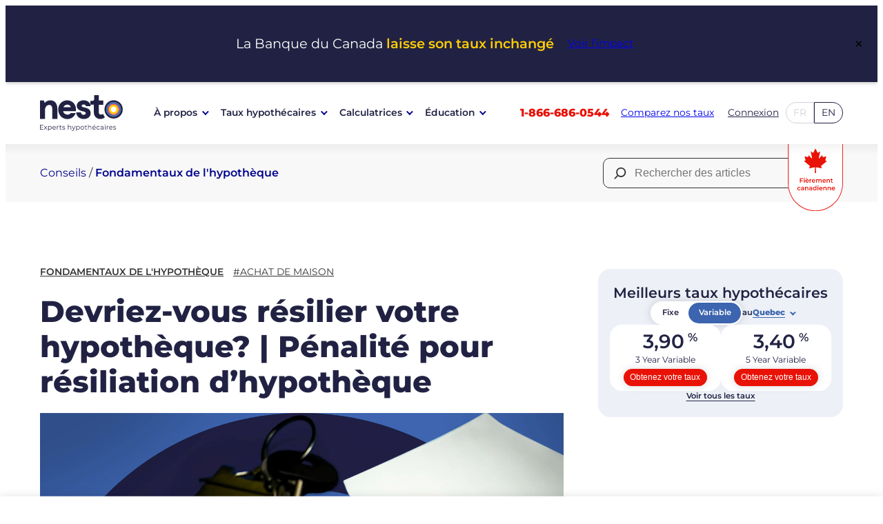

--- FILE ---
content_type: text/html; charset=UTF-8
request_url: https://www.nesto.ca/fr/achat-maison/devriez-vous-resilier-votre-hypotheque/
body_size: 55655
content:
<!doctype html>
<html lang="fr-CA">
<head>
	<!-- Google Tag Manager -->
<script>(function(w,d,s,l,i){w[l]=w[l]||[];w[l].push({'gtm.start':
new Date().getTime(),event:'gtm.js'});var f=d.getElementsByTagName(s)[0],
j=d.createElement(s),dl=l!='dataLayer'?'&l='+l:'';j.async=true;j.src=
'https://www.googletagmanager.com/gtm.js?id='+i+dl;f.parentNode.insertBefore(j,f);
})(window,document,'script','dataLayer','GTM-KKVK4SF');</script>
<!-- End Google Tag Manager -->

<!--- DNS Prefetch -->
<link rel="dns-prefetch" href="https://sdk.privacy-center.org" />
<link rel="dns-prefetch" href="https://app.nesto.ca" />
<link rel="dns-prefetch" href="https://bat.bing.com" />
<link rel="dns-prefetch" href="https://www.googletagmanager.com" />
<link rel="dns-prefetch" href="https://www.google-analytics.com" />
<link rel="dns-prefetch" href="https://connect.facebook.net" />
<link rel="dns-prefetch" href="https://pixel.switchgrowth.com" />
<!--- End DNS Prefetch -->
	<meta charset="UTF-8">
	<meta name="viewport" content="width=device-width, initial-scale=1">
	<link rel="profile" href="https://gmpg.org/xfn/11">

	<link rel="preconnect" href="https://app.nesto.ca" crossorigin>
<link rel="preconnect" href="https://fonts.googleapis.com" crossorigin>
<link rel="preconnect" href="https://fonts.gstatic.com" crossorigin>
<link rel="dns-prefetch" href="https://www.google-analytics.com">
<link rel="dns-prefetch" href="https://www.googletagmanager.com">
<link rel="dns-prefetch" href="https://www.nesto.ca/fr/wp-json/">
<meta name='robots' content='index, follow, max-image-preview:large, max-snippet:-1, max-video-preview:-1' />
		<link rel="preload" href="https://www.nesto.ca/wp-content/themes/nesto-theme/assets/fonts/montserrat/montserrat-400-normal.woff2" as="font" type="font/woff2" crossorigin>
		<link rel="preload" href="https://www.nesto.ca/wp-content/themes/nesto-theme/assets/fonts/montserrat/montserrat-600-normal.woff2" as="font" type="font/woff2" crossorigin>
		<link rel="preload" href="https://www.nesto.ca/wp-content/themes/nesto-theme/assets/fonts/montserrat/montserrat-800-normal.woff2" as="font" type="font/woff2" crossorigin>

	<!-- This site is optimized with the Yoast SEO Premium plugin v26.7 (Yoast SEO v26.7) - https://yoast.com/wordpress/plugins/seo/ -->
	<title>Devriez-vous résilier votre hypothèque? | Pénalité pour résiliation d&#039;hypothèque - nesto.ca</title>
	<meta name="description" content="Découvrez comment évaluer vos options pour déterminer si la résiliation de votre hypothèque est avantageuse pour vos finances." />
	<link rel="canonical" href="https://www.nesto.ca/fr/fondamentaux-hypotheque/devriez-vous-resilier-votre-hypotheque/" />
	<meta property="og:locale" content="fr_CA" />
	<meta property="og:type" content="article" />
	<meta property="og:description" content="Découvrez comment évaluer vos options pour déterminer si la résiliation de votre hypothèque est avantageuse pour vos finances." />
	<meta property="og:url" content="https://www.nesto.ca/fr/fondamentaux-hypotheque/devriez-vous-resilier-votre-hypotheque/" />
	<meta property="og:site_name" content="nesto.ca" />
	<meta property="article:publisher" content="https://www.facebook.com/NestoMortgages" />
	<meta property="article:published_time" content="2024-08-19T15:41:32+00:00" />
	<meta property="article:modified_time" content="2025-10-31T19:43:35+00:00" />
	<meta property="og:image" content="https://www.nesto.ca/wp-content/uploads/2021/12/should-i-break-my-mortgage-fr.png" />
	<meta property="og:image:width" content="2880" />
	<meta property="og:image:height" content="1508" />
	<meta property="og:image:type" content="image/png" />
	<meta name="author" content="Ashley Howard" />
	<meta name="twitter:card" content="summary_large_image" />
	<meta name="twitter:description" content="Découvrez comment évaluer vos options pour déterminer si la résiliation de votre hypothèque est avantageuse pour vos finances." />
	<meta name="twitter:image" content="https://www.nesto.ca/wp-content/uploads/2021/12/should-i-break-my-mortgage-fr.png" />
	<meta name="twitter:label1" content="Written by" />
	<meta name="twitter:data1" content="Ashley Howard" />
	<meta name="twitter:label2" content="Est. reading time" />
	<meta name="twitter:data2" content="76 minutes" />
	<script type="application/ld+json" class="yoast-schema-graph">{"@context":"https://schema.org","@graph":[{"@type":"Article","@id":"https://www.nesto.ca/fr/fondamentaux-hypotheque/devriez-vous-resilier-votre-hypotheque/#article","isPartOf":{"@id":"https://www.nesto.ca/fr/fondamentaux-hypotheque/devriez-vous-resilier-votre-hypotheque/"},"author":{"name":"Ashley Howard","@id":"https://www.nesto.ca/fr/#/schema/person/217252ce959747aa7fa6b1edcb8eae28"},"headline":"Devriez-vous résilier votre hypothèque? | Pénalité pour résiliation d&#8217;hypothèque","datePublished":"2024-08-19T15:41:32+00:00","dateModified":"2025-10-31T19:43:35+00:00","mainEntityOfPage":{"@id":"https://www.nesto.ca/fr/fondamentaux-hypotheque/devriez-vous-resilier-votre-hypotheque/"},"wordCount":3371,"publisher":{"@id":"https://www.nesto.ca/fr/#organization"},"image":{"@id":"https://www.nesto.ca/fr/fondamentaux-hypotheque/devriez-vous-resilier-votre-hypotheque/#primaryimage"},"thumbnailUrl":"https://www.nesto.ca/wp-content/uploads/2021/12/should-i-break-my-mortgage-fr.png","articleSection":["Achat de Maison","Fondamentaux de l'hypothèque"],"inLanguage":"fr-CA"},{"@type":"WebPage","@id":"https://www.nesto.ca/fr/fondamentaux-hypotheque/devriez-vous-resilier-votre-hypotheque/","url":"https://www.nesto.ca/fr/fondamentaux-hypotheque/devriez-vous-resilier-votre-hypotheque/","name":"Devriez-vous résilier votre hypothèque? | Pénalité pour résiliation d'hypothèque - nesto.ca","isPartOf":{"@id":"https://www.nesto.ca/fr/#website"},"primaryImageOfPage":{"@id":"https://www.nesto.ca/fr/fondamentaux-hypotheque/devriez-vous-resilier-votre-hypotheque/#primaryimage"},"image":{"@id":"https://www.nesto.ca/fr/fondamentaux-hypotheque/devriez-vous-resilier-votre-hypotheque/#primaryimage"},"thumbnailUrl":"https://www.nesto.ca/wp-content/uploads/2021/12/should-i-break-my-mortgage-fr.png","datePublished":"2024-08-19T15:41:32+00:00","dateModified":"2025-10-31T19:43:35+00:00","description":"Découvrez comment évaluer vos options pour déterminer si la résiliation de votre hypothèque est avantageuse pour vos finances.","breadcrumb":{"@id":"https://www.nesto.ca/fr/fondamentaux-hypotheque/devriez-vous-resilier-votre-hypotheque/#breadcrumb"},"inLanguage":"fr-CA","potentialAction":[{"@type":"ReadAction","target":["https://www.nesto.ca/fr/fondamentaux-hypotheque/devriez-vous-resilier-votre-hypotheque/"]}]},{"@type":"ImageObject","inLanguage":"fr-CA","@id":"https://www.nesto.ca/fr/fondamentaux-hypotheque/devriez-vous-resilier-votre-hypotheque/#primaryimage","url":"https://www.nesto.ca/wp-content/uploads/2021/12/should-i-break-my-mortgage-fr.png","contentUrl":"https://www.nesto.ca/wp-content/uploads/2021/12/should-i-break-my-mortgage-fr.png","width":2880,"height":1508},{"@type":"BreadcrumbList","@id":"https://www.nesto.ca/fr/fondamentaux-hypotheque/devriez-vous-resilier-votre-hypotheque/#breadcrumb","itemListElement":[{"@type":"ListItem","position":1,"name":"Conseils","item":"https://www.nesto.ca/fr/conseils/"},{"@type":"ListItem","position":2,"name":"Fondamentaux de l&#039;hypothèque","item":"https://www.nesto.ca/fr/conseils/theme/fondamentaux-hypotheque/"},{"@type":"ListItem","position":3,"name":"Devriez-vous résilier votre hypothèque? | Pénalité pour résiliation d&amp;#8217;hypothèque"}]},{"@type":"WebSite","@id":"https://www.nesto.ca/fr/#website","url":"https://www.nesto.ca/fr/","name":"nesto.ca","description":"Best Mortgages  Rates, Period.","publisher":{"@id":"https://www.nesto.ca/fr/#organization"},"potentialAction":[{"@type":"SearchAction","target":{"@type":"EntryPoint","urlTemplate":"https://www.nesto.ca/fr/?s={search_term_string}"},"query-input":{"@type":"PropertyValueSpecification","valueRequired":true,"valueName":"search_term_string"}}],"inLanguage":"fr-CA"},{"@type":"Organization","@id":"https://www.nesto.ca/fr/#organization","name":"nesto.ca","url":"https://www.nesto.ca/fr/","logo":{"@type":"ImageObject","inLanguage":"fr-CA","@id":"https://www.nesto.ca/fr/#/schema/logo/image/","url":"https://www.nesto.ca/wp-content/uploads/2022/03/nesto-logo.svg","contentUrl":"https://www.nesto.ca/wp-content/uploads/2022/03/nesto-logo.svg","width":90,"height":26,"caption":"nesto.ca"},"image":{"@id":"https://www.nesto.ca/fr/#/schema/logo/image/"},"sameAs":["https://www.facebook.com/NestoMortgages","https://www.linkedin.com/company/nesto-ca/","https://www.youtube.com/channel/UCHoRsuXmxmwPtOn3YoR5fjA?view_as=subscriber"]},{"@type":"Person","@id":"https://www.nesto.ca/fr/#/schema/person/217252ce959747aa7fa6b1edcb8eae28","name":"Ashley Howard","image":{"@type":"ImageObject","inLanguage":"fr-CA","@id":"https://www.nesto.ca/fr/#/schema/person/image/","url":"https://secure.gravatar.com/avatar/952a1bac430d7ddc31265caff599d8df156b9ac239e45f1b083ab4f971771ba0?s=96&d=mm&r=g","contentUrl":"https://secure.gravatar.com/avatar/952a1bac430d7ddc31265caff599d8df156b9ac239e45f1b083ab4f971771ba0?s=96&d=mm&r=g","caption":"Ashley Howard"},"description":"Ashley is an editor and copywriter with a finance background, currently enriching content at nesto. Leveraging her deep understanding and knowledge of financial principles, Ashley crafts clear, engaging articles that demystify complex financial concepts, helping readers confidently navigate their personal finance journeys.","jobTitle":"Lead Finance Copywriter","url":"https://www.nesto.ca/fr/author/ashley-howard/"}]}</script>
	<!-- / Yoast SEO Premium plugin. -->


<link rel="alternate" hreflang="fr-ca" href="https://www.nesto.ca/fr/fondamentaux-hypotheque/devriez-vous-resilier-votre-hypotheque/" />
<link rel="alternate" hreflang="en-ca" href="https://www.nesto.ca/mortgage-basics/should-you-break-your-mortgage/" />
<link rel="preload" as="image" href="https://www.nesto.ca/wp-content/uploads/2021/12/should-i-break-my-mortgage-fr.png" fetchpriority="high">
			<style id="nesto-theme-global-styles-inline-css">:root{--wp--preset--aspect-ratio--square: 1;--wp--preset--aspect-ratio--4-3: 4/3;--wp--preset--aspect-ratio--3-4: 3/4;--wp--preset--aspect-ratio--3-2: 3/2;--wp--preset--aspect-ratio--2-3: 2/3;--wp--preset--aspect-ratio--16-9: 16/9;--wp--preset--aspect-ratio--9-16: 9/16;--wp--preset--color--black: #000000;--wp--preset--color--cyan-bluish-gray: #abb8c3;--wp--preset--color--white: #ffffff;--wp--preset--color--pale-pink: #f78da7;--wp--preset--color--vivid-red: #cf2e2e;--wp--preset--color--luminous-vivid-orange: #ff6900;--wp--preset--color--luminous-vivid-amber: #fcb900;--wp--preset--color--light-green-cyan: #7bdcb5;--wp--preset--color--vivid-green-cyan: #00d084;--wp--preset--color--pale-cyan-blue: #8ed1fc;--wp--preset--color--vivid-cyan-blue: #0693e3;--wp--preset--color--vivid-purple: #9b51e0;--wp--preset--color--nesto-midnight-500: #212243;--wp--preset--color--nesto-tomato-600: #D44316;--wp--preset--color--nesto-tomato-500: #E91207;--wp--preset--color--nesto-tomato-400: #FCA09C;--wp--preset--color--nesto-tomato-300: #FDD0CE;--wp--preset--color--nesto-tomato-200: #FEECEB;--wp--preset--color--nesto-white-500: #FFFFFF;--wp--preset--color--nesto-light-blue-600: #385994;--wp--preset--color--nesto-light-blue-500: #3D66B0;--wp--preset--color--nesto-light-blue-400: #9EB3D8;--wp--preset--color--nesto-light-blue-300: #CED9EB;--wp--preset--color--nesto-light-blue-200: #ECF0F7;--wp--preset--color--nesto-muted-gray-500: #343434;--wp--preset--color--nesto-dark-orange-600: #ECC00E;--wp--preset--color--nesto-dark-orange-500: #FFCD05;--wp--preset--color--nesto-dark-orange-400: #FFE682;--wp--preset--color--nesto-dark-orange-300: #FFF2C0;--wp--preset--color--nesto-dark-orange-200: #FFFAE6;--wp--preset--color--nesto-black-500: #000000;--wp--preset--color--nesto-blueberry-600: #13166F;--wp--preset--color--nesto-blueberry-500: #00048E;--wp--preset--color--nesto-blueberry-400: #8D8FBA;--wp--preset--color--nesto-blueberry-300: #C6C7DD;--wp--preset--color--nesto-blueberry-200: #E8E9F1;--wp--preset--color--nesto-cloud: #F8F8F8;--wp--preset--color--nesto-mint-600: #328376;--wp--preset--color--nesto-mint-500: #489D90;--wp--preset--color--nesto-mint-400: #A7D6CF;--wp--preset--color--nesto-mint-300: #D3EAE7;--wp--preset--color--nesto-mint-200: #EDF7F5;--wp--preset--color--nesto-red: #E91207;--wp--preset--color--nesto-blueberry: #00048E;--wp--preset--color--nesto-blue: #3D66B0;--wp--preset--color--nesto-light-blue: #ECF0F7;--wp--preset--color--nesto-yellow: #FFCD05;--wp--preset--color--nesto-bright-yellow: #FFF2C0;--wp--preset--color--nesto-light-yellow: #FFFAE6;--wp--preset--color--nesto-white: #FFFFFF;--wp--preset--color--nesto-black: #000000;--wp--preset--color--nesto-light-grey: #E0E0E0;--wp--preset--color--nesto-grey: #343434;--wp--preset--color--nesto-dark-grey: #212243;--wp--preset--color--nesto-dark-blue: #222344;--wp--preset--gradient--vivid-cyan-blue-to-vivid-purple: linear-gradient(135deg,rgb(6,147,227) 0%,rgb(155,81,224) 100%);--wp--preset--gradient--light-green-cyan-to-vivid-green-cyan: linear-gradient(135deg,rgb(122,220,180) 0%,rgb(0,208,130) 100%);--wp--preset--gradient--luminous-vivid-amber-to-luminous-vivid-orange: linear-gradient(135deg,rgb(252,185,0) 0%,rgb(255,105,0) 100%);--wp--preset--gradient--luminous-vivid-orange-to-vivid-red: linear-gradient(135deg,rgb(255,105,0) 0%,rgb(207,46,46) 100%);--wp--preset--gradient--very-light-gray-to-cyan-bluish-gray: linear-gradient(135deg,rgb(238,238,238) 0%,rgb(169,184,195) 100%);--wp--preset--gradient--cool-to-warm-spectrum: linear-gradient(135deg,rgb(74,234,220) 0%,rgb(151,120,209) 20%,rgb(207,42,186) 40%,rgb(238,44,130) 60%,rgb(251,105,98) 80%,rgb(254,248,76) 100%);--wp--preset--gradient--blush-light-purple: linear-gradient(135deg,rgb(255,206,236) 0%,rgb(152,150,240) 100%);--wp--preset--gradient--blush-bordeaux: linear-gradient(135deg,rgb(254,205,165) 0%,rgb(254,45,45) 50%,rgb(107,0,62) 100%);--wp--preset--gradient--luminous-dusk: linear-gradient(135deg,rgb(255,203,112) 0%,rgb(199,81,192) 50%,rgb(65,88,208) 100%);--wp--preset--gradient--pale-ocean: linear-gradient(135deg,rgb(255,245,203) 0%,rgb(182,227,212) 50%,rgb(51,167,181) 100%);--wp--preset--gradient--electric-grass: linear-gradient(135deg,rgb(202,248,128) 0%,rgb(113,206,126) 100%);--wp--preset--gradient--midnight: linear-gradient(135deg,rgb(2,3,129) 0%,rgb(40,116,252) 100%);--wp--preset--font-size--small: 0.865rem;--wp--preset--font-size--medium: clamp(1.075rem, 1.075rem + ((1vw - 0.2rem) * 0.224), 1.265rem);--wp--preset--font-size--large: clamp(1.125rem, 1.125rem + ((1vw - 0.2rem) * 0.294), 1.375rem);--wp--preset--font-size--x-large: clamp(1.75rem, 1.75rem + ((1vw - 0.2rem) * 0.294), 2rem);--wp--preset--font-size--xx-small: 0.6rem;--wp--preset--font-size--x-small: 0.725rem;--wp--preset--font-size--body: clamp(0.865rem, 0.865rem + ((1vw - 0.2rem) * 0.159), 1rem);--wp--preset--font-size--base: 1rem;--wp--preset--font-size--xx-large: clamp(2rem, 2rem + ((1vw - 0.2rem) * 1.176), 3rem);--wp--preset--font-size--button: clamp(0.65rem, 0.65rem + ((1vw - 0.2rem) * 0.412), 1rem);--wp--preset--font-family--montserrat: Montserrat, sans-serif;--wp--preset--spacing--20: 10px;--wp--preset--spacing--30: 20px;--wp--preset--spacing--40: 30px;--wp--preset--spacing--50: clamp(40px, 5vw, 50px);--wp--preset--spacing--60: clamp(50px, 7vw, 60px);--wp--preset--spacing--70: clamp(60px, 7vw, 70px);--wp--preset--spacing--80: clamp(70px, 10vw, 80px);--wp--preset--spacing--5: 3px;--wp--preset--spacing--10: 7px;--wp--preset--spacing--90: clamp(80px, 12vw, 90px);--wp--preset--spacing--100: clamp(90px, 12vw, 100px);--wp--preset--spacing--110: clamp(100px, 15vw, 110px);--wp--preset--shadow--natural: 6px 6px 9px rgba(0, 0, 0, 0.2);--wp--preset--shadow--deep: 12px 12px 50px rgba(0, 0, 0, 0.4);--wp--preset--shadow--sharp: 6px 6px 0px rgba(0, 0, 0, 0.2);--wp--preset--shadow--outlined: 6px 6px 0px -3px rgb(255, 255, 255), 6px 6px rgb(0, 0, 0);--wp--preset--shadow--crisp: 6px 6px 0px rgb(0, 0, 0);--wp--preset--shadow--light: 0 4px 16px rgba(0, 0, 0, 0.2);}:root { --wp--style--global--content-size: 1240px;--wp--style--global--wide-size: 1680px; }:where(body) { margin: 0; }.wp-site-blocks { padding-top: var(--wp--style--root--padding-top); padding-bottom: var(--wp--style--root--padding-bottom); }.has-global-padding { padding-right: var(--wp--style--root--padding-right); padding-left: var(--wp--style--root--padding-left); }.has-global-padding > .alignfull { margin-right: calc(var(--wp--style--root--padding-right) * -1); margin-left: calc(var(--wp--style--root--padding-left) * -1); }.has-global-padding :where(:not(.alignfull.is-layout-flow) > .has-global-padding:not(.wp-block-block, .alignfull)) { padding-right: 0; padding-left: 0; }.has-global-padding :where(:not(.alignfull.is-layout-flow) > .has-global-padding:not(.wp-block-block, .alignfull)) > .alignfull { margin-left: 0; margin-right: 0; }.wp-site-blocks > .alignleft { float: left; margin-right: 2em; }.wp-site-blocks > .alignright { float: right; margin-left: 2em; }.wp-site-blocks > .aligncenter { justify-content: center; margin-left: auto; margin-right: auto; }:where(.wp-site-blocks) > * { margin-block-start: 24px; margin-block-end: 0; }:where(.wp-site-blocks) > :first-child { margin-block-start: 0; }:where(.wp-site-blocks) > :last-child { margin-block-end: 0; }:root { --wp--style--block-gap: 24px; }:root :where(.is-layout-flow) > :first-child{margin-block-start: 0;}:root :where(.is-layout-flow) > :last-child{margin-block-end: 0;}:root :where(.is-layout-flow) > *{margin-block-start: 24px;margin-block-end: 0;}:root :where(.is-layout-constrained) > :first-child{margin-block-start: 0;}:root :where(.is-layout-constrained) > :last-child{margin-block-end: 0;}:root :where(.is-layout-constrained) > *{margin-block-start: 24px;margin-block-end: 0;}:root :where(.is-layout-flex){gap: 24px;}:root :where(.is-layout-grid){gap: 24px;}.is-layout-flow > .alignleft{float: left;margin-inline-start: 0;margin-inline-end: 2em;}.is-layout-flow > .alignright{float: right;margin-inline-start: 2em;margin-inline-end: 0;}.is-layout-flow > .aligncenter{margin-left: auto !important;margin-right: auto !important;}.is-layout-constrained > .alignleft{float: left;margin-inline-start: 0;margin-inline-end: 2em;}.is-layout-constrained > .alignright{float: right;margin-inline-start: 2em;margin-inline-end: 0;}.is-layout-constrained > .aligncenter{margin-left: auto !important;margin-right: auto !important;}.is-layout-constrained > :where(:not(.alignleft):not(.alignright):not(.alignfull)){max-width: var(--wp--style--global--content-size);margin-left: auto !important;margin-right: auto !important;}.is-layout-constrained > .alignwide{max-width: var(--wp--style--global--wide-size);}body .is-layout-flex{display: flex;}.is-layout-flex{flex-wrap: wrap;align-items: center;}.is-layout-flex > :is(*, div){margin: 0;}body .is-layout-grid{display: grid;}.is-layout-grid > :is(*, div){margin: 0;}body{background-color: var(--wp--preset--color--white);color: var(--wp--preset--color--nesto-muted-gray-500);font-family: var(--wp--preset--font-family--montserrat);font-size: var(--wp--preset--font-size--body);line-height: 1.7;--wp--style--root--padding-top: 0px;--wp--style--root--padding-right: 16px;--wp--style--root--padding-bottom: 0px;--wp--style--root--padding-left: 16px;}a:where(:not(.wp-element-button)){color: var(--wp--preset--color--nesto-blueberry-500);font-family: var(--wp--preset--font-family--montserrat);text-decoration: underline;}:root :where(a:where(:not(.wp-element-button)):hover){color: var(--wp--preset--color--nesto-light-blue-500);}h1, h2, h3, h4, h5, h6{color: var(--wp--preset--color--nesto-midnight-500);font-family: var(--wp--preset--font-family--montserrat);line-height: 1.2;}h1{font-size: var(--wp--preset--font-size--xx-large);font-weight: 800;}h2{font-size: var(--wp--preset--font-size--x-large);font-weight: 800;}h3{font-size: var(--wp--preset--font-size--large);font-weight: 600;}h4{font-size: var(--wp--preset--font-size--medium);}h5{font-size: var(--wp--preset--font-size--small);letter-spacing: 0.5px;}h6{font-size: var(--wp--preset--font-size--small);font-weight: 800;letter-spacing: 1.4px;text-transform: uppercase;}:root :where(.wp-element-button, .wp-block-button__link){background-color: var(--wp--preset--color--nesto-tomato-500);border-color: var(--wp--preset--color--nesto-tomato-500);border-width: 1px;border-style: solid;color: var(--wp--preset--color--nesto-white-500);font-family: var(--wp--preset--font-family--montserrat);font-size: inherit;font-style: inherit;font-weight: inherit;letter-spacing: inherit;line-height: inherit;padding-top: calc(0.667em + 2px);padding-right: calc(1.333em + 2px);padding-bottom: calc(0.667em + 2px);padding-left: calc(1.333em + 2px);text-decoration: none;text-transform: inherit;}:root :where(.wp-element-button:hover, .wp-block-button__link:hover){background-color: var(--wp--preset--color--nesto-white-500);color: var(--wp--preset--color--nesto-tomato-500);}:root :where(.wp-element-caption, .wp-block-audio figcaption, .wp-block-embed figcaption, .wp-block-gallery figcaption, .wp-block-image figcaption, .wp-block-table figcaption, .wp-block-video figcaption){text-align: center;font-family: var(--wp--preset--font-family--montserrat);font-size: var(--wp--preset--font-size--x-small);margin-top: var(--wp--preset--spacing--30);margin-bottom: var(--wp--preset--spacing--30);}.has-black-color{color: var(--wp--preset--color--black) !important;}.has-cyan-bluish-gray-color{color: var(--wp--preset--color--cyan-bluish-gray) !important;}.has-white-color{color: var(--wp--preset--color--white) !important;}.has-pale-pink-color{color: var(--wp--preset--color--pale-pink) !important;}.has-vivid-red-color{color: var(--wp--preset--color--vivid-red) !important;}.has-luminous-vivid-orange-color{color: var(--wp--preset--color--luminous-vivid-orange) !important;}.has-luminous-vivid-amber-color{color: var(--wp--preset--color--luminous-vivid-amber) !important;}.has-light-green-cyan-color{color: var(--wp--preset--color--light-green-cyan) !important;}.has-vivid-green-cyan-color{color: var(--wp--preset--color--vivid-green-cyan) !important;}.has-pale-cyan-blue-color{color: var(--wp--preset--color--pale-cyan-blue) !important;}.has-vivid-cyan-blue-color{color: var(--wp--preset--color--vivid-cyan-blue) !important;}.has-vivid-purple-color{color: var(--wp--preset--color--vivid-purple) !important;}.has-nesto-midnight-500-color{color: var(--wp--preset--color--nesto-midnight-500) !important;}.has-nesto-tomato-600-color{color: var(--wp--preset--color--nesto-tomato-600) !important;}.has-nesto-tomato-500-color{color: var(--wp--preset--color--nesto-tomato-500) !important;}.has-nesto-tomato-400-color{color: var(--wp--preset--color--nesto-tomato-400) !important;}.has-nesto-tomato-300-color{color: var(--wp--preset--color--nesto-tomato-300) !important;}.has-nesto-tomato-200-color{color: var(--wp--preset--color--nesto-tomato-200) !important;}.has-nesto-white-500-color{color: var(--wp--preset--color--nesto-white-500) !important;}.has-nesto-light-blue-600-color{color: var(--wp--preset--color--nesto-light-blue-600) !important;}.has-nesto-light-blue-500-color{color: var(--wp--preset--color--nesto-light-blue-500) !important;}.has-nesto-light-blue-400-color{color: var(--wp--preset--color--nesto-light-blue-400) !important;}.has-nesto-light-blue-300-color{color: var(--wp--preset--color--nesto-light-blue-300) !important;}.has-nesto-light-blue-200-color{color: var(--wp--preset--color--nesto-light-blue-200) !important;}.has-nesto-muted-gray-500-color{color: var(--wp--preset--color--nesto-muted-gray-500) !important;}.has-nesto-dark-orange-600-color{color: var(--wp--preset--color--nesto-dark-orange-600) !important;}.has-nesto-dark-orange-500-color{color: var(--wp--preset--color--nesto-dark-orange-500) !important;}.has-nesto-dark-orange-400-color{color: var(--wp--preset--color--nesto-dark-orange-400) !important;}.has-nesto-dark-orange-300-color{color: var(--wp--preset--color--nesto-dark-orange-300) !important;}.has-nesto-dark-orange-200-color{color: var(--wp--preset--color--nesto-dark-orange-200) !important;}.has-nesto-black-500-color{color: var(--wp--preset--color--nesto-black-500) !important;}.has-nesto-blueberry-600-color{color: var(--wp--preset--color--nesto-blueberry-600) !important;}.has-nesto-blueberry-500-color{color: var(--wp--preset--color--nesto-blueberry-500) !important;}.has-nesto-blueberry-400-color{color: var(--wp--preset--color--nesto-blueberry-400) !important;}.has-nesto-blueberry-300-color{color: var(--wp--preset--color--nesto-blueberry-300) !important;}.has-nesto-blueberry-200-color{color: var(--wp--preset--color--nesto-blueberry-200) !important;}.has-nesto-cloud-color{color: var(--wp--preset--color--nesto-cloud) !important;}.has-nesto-mint-600-color{color: var(--wp--preset--color--nesto-mint-600) !important;}.has-nesto-mint-500-color{color: var(--wp--preset--color--nesto-mint-500) !important;}.has-nesto-mint-400-color{color: var(--wp--preset--color--nesto-mint-400) !important;}.has-nesto-mint-300-color{color: var(--wp--preset--color--nesto-mint-300) !important;}.has-nesto-mint-200-color{color: var(--wp--preset--color--nesto-mint-200) !important;}.has-nesto-red-color{color: var(--wp--preset--color--nesto-red) !important;}.has-nesto-blueberry-color{color: var(--wp--preset--color--nesto-blueberry) !important;}.has-nesto-blue-color{color: var(--wp--preset--color--nesto-blue) !important;}.has-nesto-light-blue-color{color: var(--wp--preset--color--nesto-light-blue) !important;}.has-nesto-yellow-color{color: var(--wp--preset--color--nesto-yellow) !important;}.has-nesto-bright-yellow-color{color: var(--wp--preset--color--nesto-bright-yellow) !important;}.has-nesto-light-yellow-color{color: var(--wp--preset--color--nesto-light-yellow) !important;}.has-nesto-white-color{color: var(--wp--preset--color--nesto-white) !important;}.has-nesto-black-color{color: var(--wp--preset--color--nesto-black) !important;}.has-nesto-light-grey-color{color: var(--wp--preset--color--nesto-light-grey) !important;}.has-nesto-grey-color{color: var(--wp--preset--color--nesto-grey) !important;}.has-nesto-dark-grey-color{color: var(--wp--preset--color--nesto-dark-grey) !important;}.has-nesto-dark-blue-color{color: var(--wp--preset--color--nesto-dark-blue) !important;}.has-black-background-color{background-color: var(--wp--preset--color--black) !important;}.has-cyan-bluish-gray-background-color{background-color: var(--wp--preset--color--cyan-bluish-gray) !important;}.has-white-background-color{background-color: var(--wp--preset--color--white) !important;}.has-pale-pink-background-color{background-color: var(--wp--preset--color--pale-pink) !important;}.has-vivid-red-background-color{background-color: var(--wp--preset--color--vivid-red) !important;}.has-luminous-vivid-orange-background-color{background-color: var(--wp--preset--color--luminous-vivid-orange) !important;}.has-luminous-vivid-amber-background-color{background-color: var(--wp--preset--color--luminous-vivid-amber) !important;}.has-light-green-cyan-background-color{background-color: var(--wp--preset--color--light-green-cyan) !important;}.has-vivid-green-cyan-background-color{background-color: var(--wp--preset--color--vivid-green-cyan) !important;}.has-pale-cyan-blue-background-color{background-color: var(--wp--preset--color--pale-cyan-blue) !important;}.has-vivid-cyan-blue-background-color{background-color: var(--wp--preset--color--vivid-cyan-blue) !important;}.has-vivid-purple-background-color{background-color: var(--wp--preset--color--vivid-purple) !important;}.has-nesto-midnight-500-background-color{background-color: var(--wp--preset--color--nesto-midnight-500) !important;}.has-nesto-tomato-600-background-color{background-color: var(--wp--preset--color--nesto-tomato-600) !important;}.has-nesto-tomato-500-background-color{background-color: var(--wp--preset--color--nesto-tomato-500) !important;}.has-nesto-tomato-400-background-color{background-color: var(--wp--preset--color--nesto-tomato-400) !important;}.has-nesto-tomato-300-background-color{background-color: var(--wp--preset--color--nesto-tomato-300) !important;}.has-nesto-tomato-200-background-color{background-color: var(--wp--preset--color--nesto-tomato-200) !important;}.has-nesto-white-500-background-color{background-color: var(--wp--preset--color--nesto-white-500) !important;}.has-nesto-light-blue-600-background-color{background-color: var(--wp--preset--color--nesto-light-blue-600) !important;}.has-nesto-light-blue-500-background-color{background-color: var(--wp--preset--color--nesto-light-blue-500) !important;}.has-nesto-light-blue-400-background-color{background-color: var(--wp--preset--color--nesto-light-blue-400) !important;}.has-nesto-light-blue-300-background-color{background-color: var(--wp--preset--color--nesto-light-blue-300) !important;}.has-nesto-light-blue-200-background-color{background-color: var(--wp--preset--color--nesto-light-blue-200) !important;}.has-nesto-muted-gray-500-background-color{background-color: var(--wp--preset--color--nesto-muted-gray-500) !important;}.has-nesto-dark-orange-600-background-color{background-color: var(--wp--preset--color--nesto-dark-orange-600) !important;}.has-nesto-dark-orange-500-background-color{background-color: var(--wp--preset--color--nesto-dark-orange-500) !important;}.has-nesto-dark-orange-400-background-color{background-color: var(--wp--preset--color--nesto-dark-orange-400) !important;}.has-nesto-dark-orange-300-background-color{background-color: var(--wp--preset--color--nesto-dark-orange-300) !important;}.has-nesto-dark-orange-200-background-color{background-color: var(--wp--preset--color--nesto-dark-orange-200) !important;}.has-nesto-black-500-background-color{background-color: var(--wp--preset--color--nesto-black-500) !important;}.has-nesto-blueberry-600-background-color{background-color: var(--wp--preset--color--nesto-blueberry-600) !important;}.has-nesto-blueberry-500-background-color{background-color: var(--wp--preset--color--nesto-blueberry-500) !important;}.has-nesto-blueberry-400-background-color{background-color: var(--wp--preset--color--nesto-blueberry-400) !important;}.has-nesto-blueberry-300-background-color{background-color: var(--wp--preset--color--nesto-blueberry-300) !important;}.has-nesto-blueberry-200-background-color{background-color: var(--wp--preset--color--nesto-blueberry-200) !important;}.has-nesto-cloud-background-color{background-color: var(--wp--preset--color--nesto-cloud) !important;}.has-nesto-mint-600-background-color{background-color: var(--wp--preset--color--nesto-mint-600) !important;}.has-nesto-mint-500-background-color{background-color: var(--wp--preset--color--nesto-mint-500) !important;}.has-nesto-mint-400-background-color{background-color: var(--wp--preset--color--nesto-mint-400) !important;}.has-nesto-mint-300-background-color{background-color: var(--wp--preset--color--nesto-mint-300) !important;}.has-nesto-mint-200-background-color{background-color: var(--wp--preset--color--nesto-mint-200) !important;}.has-nesto-red-background-color{background-color: var(--wp--preset--color--nesto-red) !important;}.has-nesto-blueberry-background-color{background-color: var(--wp--preset--color--nesto-blueberry) !important;}.has-nesto-blue-background-color{background-color: var(--wp--preset--color--nesto-blue) !important;}.has-nesto-light-blue-background-color{background-color: var(--wp--preset--color--nesto-light-blue) !important;}.has-nesto-yellow-background-color{background-color: var(--wp--preset--color--nesto-yellow) !important;}.has-nesto-bright-yellow-background-color{background-color: var(--wp--preset--color--nesto-bright-yellow) !important;}.has-nesto-light-yellow-background-color{background-color: var(--wp--preset--color--nesto-light-yellow) !important;}.has-nesto-white-background-color{background-color: var(--wp--preset--color--nesto-white) !important;}.has-nesto-black-background-color{background-color: var(--wp--preset--color--nesto-black) !important;}.has-nesto-light-grey-background-color{background-color: var(--wp--preset--color--nesto-light-grey) !important;}.has-nesto-grey-background-color{background-color: var(--wp--preset--color--nesto-grey) !important;}.has-nesto-dark-grey-background-color{background-color: var(--wp--preset--color--nesto-dark-grey) !important;}.has-nesto-dark-blue-background-color{background-color: var(--wp--preset--color--nesto-dark-blue) !important;}.has-black-border-color{border-color: var(--wp--preset--color--black) !important;}.has-cyan-bluish-gray-border-color{border-color: var(--wp--preset--color--cyan-bluish-gray) !important;}.has-white-border-color{border-color: var(--wp--preset--color--white) !important;}.has-pale-pink-border-color{border-color: var(--wp--preset--color--pale-pink) !important;}.has-vivid-red-border-color{border-color: var(--wp--preset--color--vivid-red) !important;}.has-luminous-vivid-orange-border-color{border-color: var(--wp--preset--color--luminous-vivid-orange) !important;}.has-luminous-vivid-amber-border-color{border-color: var(--wp--preset--color--luminous-vivid-amber) !important;}.has-light-green-cyan-border-color{border-color: var(--wp--preset--color--light-green-cyan) !important;}.has-vivid-green-cyan-border-color{border-color: var(--wp--preset--color--vivid-green-cyan) !important;}.has-pale-cyan-blue-border-color{border-color: var(--wp--preset--color--pale-cyan-blue) !important;}.has-vivid-cyan-blue-border-color{border-color: var(--wp--preset--color--vivid-cyan-blue) !important;}.has-vivid-purple-border-color{border-color: var(--wp--preset--color--vivid-purple) !important;}.has-nesto-midnight-500-border-color{border-color: var(--wp--preset--color--nesto-midnight-500) !important;}.has-nesto-tomato-600-border-color{border-color: var(--wp--preset--color--nesto-tomato-600) !important;}.has-nesto-tomato-500-border-color{border-color: var(--wp--preset--color--nesto-tomato-500) !important;}.has-nesto-tomato-400-border-color{border-color: var(--wp--preset--color--nesto-tomato-400) !important;}.has-nesto-tomato-300-border-color{border-color: var(--wp--preset--color--nesto-tomato-300) !important;}.has-nesto-tomato-200-border-color{border-color: var(--wp--preset--color--nesto-tomato-200) !important;}.has-nesto-white-500-border-color{border-color: var(--wp--preset--color--nesto-white-500) !important;}.has-nesto-light-blue-600-border-color{border-color: var(--wp--preset--color--nesto-light-blue-600) !important;}.has-nesto-light-blue-500-border-color{border-color: var(--wp--preset--color--nesto-light-blue-500) !important;}.has-nesto-light-blue-400-border-color{border-color: var(--wp--preset--color--nesto-light-blue-400) !important;}.has-nesto-light-blue-300-border-color{border-color: var(--wp--preset--color--nesto-light-blue-300) !important;}.has-nesto-light-blue-200-border-color{border-color: var(--wp--preset--color--nesto-light-blue-200) !important;}.has-nesto-muted-gray-500-border-color{border-color: var(--wp--preset--color--nesto-muted-gray-500) !important;}.has-nesto-dark-orange-600-border-color{border-color: var(--wp--preset--color--nesto-dark-orange-600) !important;}.has-nesto-dark-orange-500-border-color{border-color: var(--wp--preset--color--nesto-dark-orange-500) !important;}.has-nesto-dark-orange-400-border-color{border-color: var(--wp--preset--color--nesto-dark-orange-400) !important;}.has-nesto-dark-orange-300-border-color{border-color: var(--wp--preset--color--nesto-dark-orange-300) !important;}.has-nesto-dark-orange-200-border-color{border-color: var(--wp--preset--color--nesto-dark-orange-200) !important;}.has-nesto-black-500-border-color{border-color: var(--wp--preset--color--nesto-black-500) !important;}.has-nesto-blueberry-600-border-color{border-color: var(--wp--preset--color--nesto-blueberry-600) !important;}.has-nesto-blueberry-500-border-color{border-color: var(--wp--preset--color--nesto-blueberry-500) !important;}.has-nesto-blueberry-400-border-color{border-color: var(--wp--preset--color--nesto-blueberry-400) !important;}.has-nesto-blueberry-300-border-color{border-color: var(--wp--preset--color--nesto-blueberry-300) !important;}.has-nesto-blueberry-200-border-color{border-color: var(--wp--preset--color--nesto-blueberry-200) !important;}.has-nesto-cloud-border-color{border-color: var(--wp--preset--color--nesto-cloud) !important;}.has-nesto-mint-600-border-color{border-color: var(--wp--preset--color--nesto-mint-600) !important;}.has-nesto-mint-500-border-color{border-color: var(--wp--preset--color--nesto-mint-500) !important;}.has-nesto-mint-400-border-color{border-color: var(--wp--preset--color--nesto-mint-400) !important;}.has-nesto-mint-300-border-color{border-color: var(--wp--preset--color--nesto-mint-300) !important;}.has-nesto-mint-200-border-color{border-color: var(--wp--preset--color--nesto-mint-200) !important;}.has-nesto-red-border-color{border-color: var(--wp--preset--color--nesto-red) !important;}.has-nesto-blueberry-border-color{border-color: var(--wp--preset--color--nesto-blueberry) !important;}.has-nesto-blue-border-color{border-color: var(--wp--preset--color--nesto-blue) !important;}.has-nesto-light-blue-border-color{border-color: var(--wp--preset--color--nesto-light-blue) !important;}.has-nesto-yellow-border-color{border-color: var(--wp--preset--color--nesto-yellow) !important;}.has-nesto-bright-yellow-border-color{border-color: var(--wp--preset--color--nesto-bright-yellow) !important;}.has-nesto-light-yellow-border-color{border-color: var(--wp--preset--color--nesto-light-yellow) !important;}.has-nesto-white-border-color{border-color: var(--wp--preset--color--nesto-white) !important;}.has-nesto-black-border-color{border-color: var(--wp--preset--color--nesto-black) !important;}.has-nesto-light-grey-border-color{border-color: var(--wp--preset--color--nesto-light-grey) !important;}.has-nesto-grey-border-color{border-color: var(--wp--preset--color--nesto-grey) !important;}.has-nesto-dark-grey-border-color{border-color: var(--wp--preset--color--nesto-dark-grey) !important;}.has-nesto-dark-blue-border-color{border-color: var(--wp--preset--color--nesto-dark-blue) !important;}.has-vivid-cyan-blue-to-vivid-purple-gradient-background{background: var(--wp--preset--gradient--vivid-cyan-blue-to-vivid-purple) !important;}.has-light-green-cyan-to-vivid-green-cyan-gradient-background{background: var(--wp--preset--gradient--light-green-cyan-to-vivid-green-cyan) !important;}.has-luminous-vivid-amber-to-luminous-vivid-orange-gradient-background{background: var(--wp--preset--gradient--luminous-vivid-amber-to-luminous-vivid-orange) !important;}.has-luminous-vivid-orange-to-vivid-red-gradient-background{background: var(--wp--preset--gradient--luminous-vivid-orange-to-vivid-red) !important;}.has-very-light-gray-to-cyan-bluish-gray-gradient-background{background: var(--wp--preset--gradient--very-light-gray-to-cyan-bluish-gray) !important;}.has-cool-to-warm-spectrum-gradient-background{background: var(--wp--preset--gradient--cool-to-warm-spectrum) !important;}.has-blush-light-purple-gradient-background{background: var(--wp--preset--gradient--blush-light-purple) !important;}.has-blush-bordeaux-gradient-background{background: var(--wp--preset--gradient--blush-bordeaux) !important;}.has-luminous-dusk-gradient-background{background: var(--wp--preset--gradient--luminous-dusk) !important;}.has-pale-ocean-gradient-background{background: var(--wp--preset--gradient--pale-ocean) !important;}.has-electric-grass-gradient-background{background: var(--wp--preset--gradient--electric-grass) !important;}.has-midnight-gradient-background{background: var(--wp--preset--gradient--midnight) !important;}.has-small-font-size{font-size: var(--wp--preset--font-size--small) !important;}.has-medium-font-size{font-size: var(--wp--preset--font-size--medium) !important;}.has-large-font-size{font-size: var(--wp--preset--font-size--large) !important;}.has-x-large-font-size{font-size: var(--wp--preset--font-size--x-large) !important;}.has-xx-small-font-size{font-size: var(--wp--preset--font-size--xx-small) !important;}.has-x-small-font-size{font-size: var(--wp--preset--font-size--x-small) !important;}.has-body-font-size{font-size: var(--wp--preset--font-size--body) !important;}.has-base-font-size{font-size: var(--wp--preset--font-size--base) !important;}.has-xx-large-font-size{font-size: var(--wp--preset--font-size--xx-large) !important;}.has-button-font-size{font-size: var(--wp--preset--font-size--button) !important;}.has-montserrat-font-family{font-family: var(--wp--preset--font-family--montserrat) !important;}</style>
			<style id='wp-img-auto-sizes-contain-inline-css'>
img:is([sizes=auto i],[sizes^="auto," i]){contain-intrinsic-size:3000px 1500px}
/*# sourceURL=wp-img-auto-sizes-contain-inline-css */
</style>
<style id='wp-block-paragraph-inline-css'>
.is-small-text{font-size:.875em}.is-regular-text{font-size:1em}.is-large-text{font-size:2.25em}.is-larger-text{font-size:3em}.has-drop-cap:not(:focus):first-letter{float:left;font-size:8.4em;font-style:normal;font-weight:100;line-height:.68;margin:.05em .1em 0 0;text-transform:uppercase}body.rtl .has-drop-cap:not(:focus):first-letter{float:none;margin-left:.1em}p.has-drop-cap.has-background{overflow:hidden}:root :where(p.has-background){padding:1.25em 2.375em}:where(p.has-text-color:not(.has-link-color)) a{color:inherit}p.has-text-align-left[style*="writing-mode:vertical-lr"],p.has-text-align-right[style*="writing-mode:vertical-rl"]{rotate:180deg}
/*# sourceURL=https://www.nesto.ca/wp-includes/blocks/paragraph/style.min.css */
</style>
<style id='nesto-extensions-core-paragraph-inline-css'>
p.has-bold-color b,p.has-bold-color strong{color:var(--bold-color)}p.has-italic-color em{color:var(--italic-color)}p.has-link-decoration.has-link-decoration-none a{text-decoration:none}p.has-link-decoration.has-link-decoration-underline a{text-decoration:underline}

/*# sourceURL=https://www.nesto.ca/wp-content/plugins/nesto-extensions/assets/styles/blocks/core_paragraph.css */
</style>
<style id='nesto-spacer-style-inline-css'>


/*# sourceURL=https://www.nesto.ca/wp-content/plugins/nesto-blocks-legacy/blocks/spacer/style-index.css */
</style>
<style id='wp-block-heading-inline-css'>
h1:where(.wp-block-heading).has-background,h2:where(.wp-block-heading).has-background,h3:where(.wp-block-heading).has-background,h4:where(.wp-block-heading).has-background,h5:where(.wp-block-heading).has-background,h6:where(.wp-block-heading).has-background{padding:1.25em 2.375em}h1.has-text-align-left[style*=writing-mode]:where([style*=vertical-lr]),h1.has-text-align-right[style*=writing-mode]:where([style*=vertical-rl]),h2.has-text-align-left[style*=writing-mode]:where([style*=vertical-lr]),h2.has-text-align-right[style*=writing-mode]:where([style*=vertical-rl]),h3.has-text-align-left[style*=writing-mode]:where([style*=vertical-lr]),h3.has-text-align-right[style*=writing-mode]:where([style*=vertical-rl]),h4.has-text-align-left[style*=writing-mode]:where([style*=vertical-lr]),h4.has-text-align-right[style*=writing-mode]:where([style*=vertical-rl]),h5.has-text-align-left[style*=writing-mode]:where([style*=vertical-lr]),h5.has-text-align-right[style*=writing-mode]:where([style*=vertical-rl]),h6.has-text-align-left[style*=writing-mode]:where([style*=vertical-lr]),h6.has-text-align-right[style*=writing-mode]:where([style*=vertical-rl]){rotate:180deg}
/*# sourceURL=https://www.nesto.ca/wp-includes/blocks/heading/style.min.css */
</style>
<style id='wp-block-list-inline-css'>
ol,ul{box-sizing:border-box}:root :where(.wp-block-list.has-background){padding:1.25em 2.375em}
/*# sourceURL=https://www.nesto.ca/wp-includes/blocks/list/style.min.css */
</style>
<style id='nesto-extensions-core-list-check-inline-css'>
.is-style-check.wp-block-list{list-style:none;padding-left:var(--wp--preset--spacing--40)}.is-style-check.wp-block-list li{position:relative}.is-style-check.wp-block-list li:before{background-color:currentColor;content:"";height:1.2em;left:-1.7em;mask:url([data-uri]) no-repeat center/contain;-webkit-mask:url([data-uri]) no-repeat center/contain;position:absolute;top:.1em;width:1.2em}

/*# sourceURL=https://www.nesto.ca/wp-content/plugins/nesto-extensions/assets/styles/blocks/core_list_check.css */
</style>
<style id='nesto-fixed-or-variable-rate-style-inline-css'>
.component_fixed-or-variable-rate_toogle{filter:drop-shadow(0 0 .35rem rgba(0,0,0,.15))}.component_fixed-or-variable-rate{align-content:center;align-items:center;display:inline-flex;flex-wrap:wrap;font-family:Montserrat,system-ui,Arial,Helvetica,sans-serif,"sans-serif";font-weight:600;gap:.5em 1em;margin:0}.component_fixed-or-variable-rate-small{font-size:.75em}@media screen and (max-width:820px){.component_fixed-or-variable-rate-small{font-size:.8055em}}.component_fixed-or-variable-rate em{font-style:normal}.component_fixed-or-variable-rate[data-mortgage-type=fixed] .component_fixed-or-variable-rate_toogle .component_fixed-or-variable-rate_fixed,.component_fixed-or-variable-rate[data-mortgage-type=variable] .component_fixed-or-variable-rate_toogle .component_fixed-or-variable-rate_variable{background-color:var(--set_primary_link);color:var(--set_bg);padding-left:1.25em;padding-right:1.25em}.component_fixed-or-variable-rate_selector{align-content:center;align-items:center;display:flex;gap:1em}.component_fixed-or-variable-rate_provinces{color:var(--set_primary_link);cursor:pointer;font-weight:800;padding-right:.66em;position:relative;text-decoration:underline;text-underline-position:under}.component_fixed-or-variable-rate_provinces:after{border-bottom:2px solid var(--set_primary_link);border-left:2px solid #0000;border-right:2px solid var(--set_primary_link);border-top:2px solid #0000;content:"";height:.25em;left:100%;position:absolute;top:25%;transform:rotate(45deg);width:.25em}.component_fixed-or-variable-rate_provinces select{cursor:pointer;height:150%;inset:0;opacity:0;position:absolute;top:-25%;width:calc(100% + 1em);z-index:1}.component_fixed-or-variable-rate_toogle{background-color:var(--set_bg);border-radius:calc(55.5555rem*var(--remRatio));cursor:pointer;display:inline-flex;padding:2px;transform:translateZ(0)}.component_fixed-or-variable-rate_toogle .component_fixed-or-variable-rate_fixed,.component_fixed-or-variable-rate_toogle .component_fixed-or-variable-rate_variable{border-radius:calc(55.5555rem*var(--remRatio));flex:1;padding:.5em 1.25em}

/*# sourceURL=https://www.nesto.ca/wp-content/plugins/nesto-blocks-legacy/blocks/fixed-or-variable-rate/style-index.css */
</style>
<style id='nesto-button-style-inline-css'>


/*# sourceURL=https://www.nesto.ca/wp-content/plugins/nesto-blocks-legacy/blocks/button/style-index.css */
</style>
<style id='nesto-rate-boxs-style-inline-css'>
.component_rate-boxs{display:flex;flex-wrap:wrap;gap:calc(1.3888rem*var(--remRatio))}.component_rate-boxs.s-1 .component_rate-boxs_box.component{flex:0 0 calc(100% - 0.6944rem*var(--remRatio))}.component_rate-boxs.s-2 .component_rate-boxs_box.component{flex:0 0 calc(50% - 1.3888rem*var(--remRatio))}.component_rate-boxs.s-3 .component_rate-boxs_box.component{flex:0 0 calc(33.33333% - 2.0833rem*var(--remRatio))}.component_rate-boxs.s-4 .component_rate-boxs_box.component{flex:0 0 calc(25% - 2.7777rem*var(--remRatio))}.component_rate-boxs.s-5 .component_rate-boxs_box.component{flex:0 0 calc(20% - 3.4722rem*var(--remRatio))}.component_rate-boxs.s-6 .component_rate-boxs_box.component{flex:0 0 calc(16.66666% - 4.1666rem*var(--remRatio))}.component_rate-boxs.s-7 .component_rate-boxs_box.component{flex:0 0 calc(14.28571% - 4.8611rem*var(--remRatio))}.component_rate-boxs.s-8 .component_rate-boxs_box.component{flex:0 0 calc(12.5% - 5.5555rem*var(--remRatio))}.component_rate-boxs.s-9 .component_rate-boxs_box.component{flex:0 0 calc(11.11111% - 6.25rem*var(--remRatio))}.component_rate-boxs.s-10 .component_rate-boxs_box.component{flex:0 0 calc(10% - 6.9444rem*var(--remRatio))}.component_rate-boxs.s-11 .component_rate-boxs_box.component{flex:0 0 calc(9.0909% - 7.6388rem*var(--remRatio))}.component_rate-boxs.s-12 .component_rate-boxs_box.component{flex:0 0 calc(8.33333% - 8.3333rem*var(--remRatio))}@media screen and (max-width:1366px){.component_rate-boxs.s-xl-1 .component_rate-boxs_box.component{flex:0 0 calc(100% - 0.6944rem*var(--remRatio))}.component_rate-boxs.s-xl-2 .component_rate-boxs_box.component{flex:0 0 calc(50% - 1.3888rem*var(--remRatio))}.component_rate-boxs.s-xl-3 .component_rate-boxs_box.component{flex:0 0 calc(33.33333% - 2.0833rem*var(--remRatio))}.component_rate-boxs.s-xl-4 .component_rate-boxs_box.component{flex:0 0 calc(25% - 2.7777rem*var(--remRatio))}.component_rate-boxs.s-xl-5 .component_rate-boxs_box.component{flex:0 0 calc(20% - 3.4722rem*var(--remRatio))}.component_rate-boxs.s-xl-6 .component_rate-boxs_box.component{flex:0 0 calc(16.66666% - 4.1666rem*var(--remRatio))}.component_rate-boxs.s-xl-7 .component_rate-boxs_box.component{flex:0 0 calc(14.28571% - 4.8611rem*var(--remRatio))}.component_rate-boxs.s-xl-8 .component_rate-boxs_box.component{flex:0 0 calc(12.5% - 5.5555rem*var(--remRatio))}.component_rate-boxs.s-xl-9 .component_rate-boxs_box.component{flex:0 0 calc(11.11111% - 6.25rem*var(--remRatio))}.component_rate-boxs.s-xl-10 .component_rate-boxs_box.component{flex:0 0 calc(10% - 6.9444rem*var(--remRatio))}.component_rate-boxs.s-xl-11 .component_rate-boxs_box.component{flex:0 0 calc(9.0909% - 7.6388rem*var(--remRatio))}.component_rate-boxs.s-xl-12 .component_rate-boxs_box.component{flex:0 0 calc(8.33333% - 8.3333rem*var(--remRatio))}}@media screen and (max-width:1280px){.component_rate-boxs.s-lg-1 .component_rate-boxs_box.component{flex:0 0 calc(100% - 0.6944rem*var(--remRatio))}.component_rate-boxs.s-lg-2 .component_rate-boxs_box.component{flex:0 0 calc(50% - 1.3888rem*var(--remRatio))}.component_rate-boxs.s-lg-3 .component_rate-boxs_box.component{flex:0 0 calc(33.33333% - 2.0833rem*var(--remRatio))}.component_rate-boxs.s-lg-4 .component_rate-boxs_box.component{flex:0 0 calc(25% - 2.7777rem*var(--remRatio))}.component_rate-boxs.s-lg-5 .component_rate-boxs_box.component{flex:0 0 calc(20% - 3.4722rem*var(--remRatio))}.component_rate-boxs.s-lg-6 .component_rate-boxs_box.component{flex:0 0 calc(16.66666% - 4.1666rem*var(--remRatio))}.component_rate-boxs.s-lg-7 .component_rate-boxs_box.component{flex:0 0 calc(14.28571% - 4.8611rem*var(--remRatio))}.component_rate-boxs.s-lg-8 .component_rate-boxs_box.component{flex:0 0 calc(12.5% - 5.5555rem*var(--remRatio))}.component_rate-boxs.s-lg-9 .component_rate-boxs_box.component{flex:0 0 calc(11.11111% - 6.25rem*var(--remRatio))}.component_rate-boxs.s-lg-10 .component_rate-boxs_box.component{flex:0 0 calc(10% - 6.9444rem*var(--remRatio))}.component_rate-boxs.s-lg-11 .component_rate-boxs_box.component{flex:0 0 calc(9.0909% - 7.6388rem*var(--remRatio))}.component_rate-boxs.s-lg-12 .component_rate-boxs_box.component{flex:0 0 calc(8.33333% - 8.3333rem*var(--remRatio))}}@media screen and (max-width:1180px){.component_rate-boxs.s-md-1 .component_rate-boxs_box.component{flex:0 0 calc(100% - 0.6944rem*var(--remRatio))}.component_rate-boxs.s-md-2 .component_rate-boxs_box.component{flex:0 0 calc(50% - 1.3888rem*var(--remRatio))}.component_rate-boxs.s-md-3 .component_rate-boxs_box.component{flex:0 0 calc(33.33333% - 2.0833rem*var(--remRatio))}.component_rate-boxs.s-md-4 .component_rate-boxs_box.component{flex:0 0 calc(25% - 2.7777rem*var(--remRatio))}.component_rate-boxs.s-md-5 .component_rate-boxs_box.component{flex:0 0 calc(20% - 3.4722rem*var(--remRatio))}.component_rate-boxs.s-md-6 .component_rate-boxs_box.component{flex:0 0 calc(16.66666% - 4.1666rem*var(--remRatio))}.component_rate-boxs.s-md-7 .component_rate-boxs_box.component{flex:0 0 calc(14.28571% - 4.8611rem*var(--remRatio))}.component_rate-boxs.s-md-8 .component_rate-boxs_box.component{flex:0 0 calc(12.5% - 5.5555rem*var(--remRatio))}.component_rate-boxs.s-md-9 .component_rate-boxs_box.component{flex:0 0 calc(11.11111% - 6.25rem*var(--remRatio))}.component_rate-boxs.s-md-10 .component_rate-boxs_box.component{flex:0 0 calc(10% - 6.9444rem*var(--remRatio))}.component_rate-boxs.s-md-11 .component_rate-boxs_box.component{flex:0 0 calc(9.0909% - 7.6388rem*var(--remRatio))}.component_rate-boxs.s-md-12 .component_rate-boxs_box.component{flex:0 0 calc(8.33333% - 8.3333rem*var(--remRatio))}}@media screen and (max-width:820px){.component_rate-boxs.s-sm-1 .component_rate-boxs_box.component{flex:0 0 calc(100% - 0.6944rem*var(--remRatio))}.component_rate-boxs.s-sm-2 .component_rate-boxs_box.component{flex:0 0 calc(50% - 1.3888rem*var(--remRatio))}.component_rate-boxs.s-sm-3 .component_rate-boxs_box.component{flex:0 0 calc(33.33333% - 2.0833rem*var(--remRatio))}.component_rate-boxs.s-sm-4 .component_rate-boxs_box.component{flex:0 0 calc(25% - 2.7777rem*var(--remRatio))}.component_rate-boxs.s-sm-5 .component_rate-boxs_box.component{flex:0 0 calc(20% - 3.4722rem*var(--remRatio))}.component_rate-boxs.s-sm-6 .component_rate-boxs_box.component{flex:0 0 calc(16.66666% - 4.1666rem*var(--remRatio))}.component_rate-boxs.s-sm-7 .component_rate-boxs_box.component{flex:0 0 calc(14.28571% - 4.8611rem*var(--remRatio))}.component_rate-boxs.s-sm-8 .component_rate-boxs_box.component{flex:0 0 calc(12.5% - 5.5555rem*var(--remRatio))}.component_rate-boxs.s-sm-9 .component_rate-boxs_box.component{flex:0 0 calc(11.11111% - 6.25rem*var(--remRatio))}.component_rate-boxs.s-sm-10 .component_rate-boxs_box.component{flex:0 0 calc(10% - 6.9444rem*var(--remRatio))}.component_rate-boxs.s-sm-11 .component_rate-boxs_box.component{flex:0 0 calc(9.0909% - 7.6388rem*var(--remRatio))}.component_rate-boxs.s-sm-12 .component_rate-boxs_box.component{flex:0 0 calc(8.33333% - 8.3333rem*var(--remRatio))}}@media screen and (max-width:728px){.component_rate-boxs.s-xs-1 .component_rate-boxs_box.component{flex:0 0 calc(100% - 0.6944rem*var(--remRatio))}.component_rate-boxs.s-xs-2 .component_rate-boxs_box.component{flex:0 0 calc(50% - 1.3888rem*var(--remRatio))}.component_rate-boxs.s-xs-3 .component_rate-boxs_box.component{flex:0 0 calc(33.33333% - 2.0833rem*var(--remRatio))}.component_rate-boxs.s-xs-4 .component_rate-boxs_box.component{flex:0 0 calc(25% - 2.7777rem*var(--remRatio))}.component_rate-boxs.s-xs-5 .component_rate-boxs_box.component{flex:0 0 calc(20% - 3.4722rem*var(--remRatio))}.component_rate-boxs.s-xs-6 .component_rate-boxs_box.component{flex:0 0 calc(16.66666% - 4.1666rem*var(--remRatio))}.component_rate-boxs.s-xs-7 .component_rate-boxs_box.component{flex:0 0 calc(14.28571% - 4.8611rem*var(--remRatio))}.component_rate-boxs.s-xs-8 .component_rate-boxs_box.component{flex:0 0 calc(12.5% - 5.5555rem*var(--remRatio))}.component_rate-boxs.s-xs-9 .component_rate-boxs_box.component{flex:0 0 calc(11.11111% - 6.25rem*var(--remRatio))}.component_rate-boxs.s-xs-10 .component_rate-boxs_box.component{flex:0 0 calc(10% - 6.9444rem*var(--remRatio))}.component_rate-boxs.s-xs-11 .component_rate-boxs_box.component{flex:0 0 calc(9.0909% - 7.6388rem*var(--remRatio))}.component_rate-boxs.s-xs-12 .component_rate-boxs_box.component{flex:0 0 calc(8.33333% - 8.3333rem*var(--remRatio))}}@media screen and (max-width:640px){.component_rate-boxs.s-xx-1 .component_rate-boxs_box.component{flex:0 0 calc(100% - 0.6944rem*var(--remRatio))}.component_rate-boxs.s-xx-2 .component_rate-boxs_box.component{flex:0 0 calc(50% - 1.3888rem*var(--remRatio))}.component_rate-boxs.s-xx-3 .component_rate-boxs_box.component{flex:0 0 calc(33.33333% - 2.0833rem*var(--remRatio))}.component_rate-boxs.s-xx-4 .component_rate-boxs_box.component{flex:0 0 calc(25% - 2.7777rem*var(--remRatio))}.component_rate-boxs.s-xx-5 .component_rate-boxs_box.component{flex:0 0 calc(20% - 3.4722rem*var(--remRatio))}.component_rate-boxs.s-xx-6 .component_rate-boxs_box.component{flex:0 0 calc(16.66666% - 4.1666rem*var(--remRatio))}.component_rate-boxs.s-xx-7 .component_rate-boxs_box.component{flex:0 0 calc(14.28571% - 4.8611rem*var(--remRatio))}.component_rate-boxs.s-xx-8 .component_rate-boxs_box.component{flex:0 0 calc(12.5% - 5.5555rem*var(--remRatio))}.component_rate-boxs.s-xx-9 .component_rate-boxs_box.component{flex:0 0 calc(11.11111% - 6.25rem*var(--remRatio))}.component_rate-boxs.s-xx-10 .component_rate-boxs_box.component{flex:0 0 calc(10% - 6.9444rem*var(--remRatio))}.component_rate-boxs.s-xx-11 .component_rate-boxs_box.component{flex:0 0 calc(9.0909% - 7.6388rem*var(--remRatio))}.component_rate-boxs.s-xx-12 .component_rate-boxs_box.component{flex:0 0 calc(8.33333% - 8.3333rem*var(--remRatio))}}.component_rate-boxs .component_rate-boxs_box.component{background-color:var(--set_bg);border-radius:calc(1.1111rem*var(--remRatio));flex:1;margin:0;padding:1em;text-align:center;white-space:nowrap}.component_rate-boxs .component_rate-boxs_box.component p{margin:0;padding:0}.component_rate-boxs .component_rate-boxs_box.component p>strong{color:var(--set_heading_2);font-family:Montserrat,system-ui,Arial,Helvetica,sans-serif,"sans-serif";font-size:calc(3rem*var(--remRatio));font-weight:600;line-height:1.2em}.component_rate-boxs .component_rate-boxs_box.component .btn{margin:.25em 0 0}.component_rate-boxs .component_rate-boxs_box.component p{color:var(--set_heading_2)}.component_rate-boxs .component_rate-boxs_box.component strong{display:block;margin-left:auto;margin-right:auto;position:relative;visibility:hidden;width:-moz-fit-content;width:fit-content}.component_rate-boxs .component_rate-boxs_box.component strong sup{font-size:.6em;left:calc(100% + .025em);position:absolute;top:-.33em}.component_rate-boxs-small{gap:calc(.6944rem*var(--remRatio))}.component_rate-boxs-small.s-1 .component_rate-boxs_box.component{flex:0 0 calc(100% - 0.3472rem*var(--remRatio))}.component_rate-boxs-small.s-2 .component_rate-boxs_box.component{flex:0 0 calc(50% - 0.6944rem*var(--remRatio))}.component_rate-boxs-small.s-3 .component_rate-boxs_box.component{flex:0 0 calc(33.33333% - 1.0416rem*var(--remRatio))}.component_rate-boxs-small.s-4 .component_rate-boxs_box.component{flex:0 0 calc(25% - 1.3888rem*var(--remRatio))}.component_rate-boxs-small.s-5 .component_rate-boxs_box.component{flex:0 0 calc(20% - 1.7361rem*var(--remRatio))}.component_rate-boxs-small.s-6 .component_rate-boxs_box.component{flex:0 0 calc(16.66666% - 2.0833rem*var(--remRatio))}.component_rate-boxs-small.s-7 .component_rate-boxs_box.component{flex:0 0 calc(14.28571% - 2.4305rem*var(--remRatio))}.component_rate-boxs-small.s-8 .component_rate-boxs_box.component{flex:0 0 calc(12.5% - 2.7777rem*var(--remRatio))}.component_rate-boxs-small.s-9 .component_rate-boxs_box.component{flex:0 0 calc(11.11111% - 3.125rem*var(--remRatio))}.component_rate-boxs-small.s-10 .component_rate-boxs_box.component{flex:0 0 calc(10% - 3.4722rem*var(--remRatio))}.component_rate-boxs-small.s-11 .component_rate-boxs_box.component{flex:0 0 calc(9.0909% - 3.8194rem*var(--remRatio))}.component_rate-boxs-small.s-12 .component_rate-boxs_box.component{flex:0 0 calc(8.33333% - 4.1666rem*var(--remRatio))}@media screen and (max-width:1366px){.component_rate-boxs-small.s-xl-1 .component_rate-boxs_box.component{flex:0 0 calc(100% - 0.3472rem*var(--remRatio))}.component_rate-boxs-small.s-xl-2 .component_rate-boxs_box.component{flex:0 0 calc(50% - 0.6944rem*var(--remRatio))}.component_rate-boxs-small.s-xl-3 .component_rate-boxs_box.component{flex:0 0 calc(33.33333% - 1.0416rem*var(--remRatio))}.component_rate-boxs-small.s-xl-4 .component_rate-boxs_box.component{flex:0 0 calc(25% - 1.3888rem*var(--remRatio))}.component_rate-boxs-small.s-xl-5 .component_rate-boxs_box.component{flex:0 0 calc(20% - 1.7361rem*var(--remRatio))}.component_rate-boxs-small.s-xl-6 .component_rate-boxs_box.component{flex:0 0 calc(16.66666% - 2.0833rem*var(--remRatio))}.component_rate-boxs-small.s-xl-7 .component_rate-boxs_box.component{flex:0 0 calc(14.28571% - 2.4305rem*var(--remRatio))}.component_rate-boxs-small.s-xl-8 .component_rate-boxs_box.component{flex:0 0 calc(12.5% - 2.7777rem*var(--remRatio))}.component_rate-boxs-small.s-xl-9 .component_rate-boxs_box.component{flex:0 0 calc(11.11111% - 3.125rem*var(--remRatio))}.component_rate-boxs-small.s-xl-10 .component_rate-boxs_box.component{flex:0 0 calc(10% - 3.4722rem*var(--remRatio))}.component_rate-boxs-small.s-xl-11 .component_rate-boxs_box.component{flex:0 0 calc(9.0909% - 3.8194rem*var(--remRatio))}.component_rate-boxs-small.s-xl-12 .component_rate-boxs_box.component{flex:0 0 calc(8.33333% - 4.1666rem*var(--remRatio))}}@media screen and (max-width:1280px){.component_rate-boxs-small.s-lg-1 .component_rate-boxs_box.component{flex:0 0 calc(100% - 0.3472rem*var(--remRatio))}.component_rate-boxs-small.s-lg-2 .component_rate-boxs_box.component{flex:0 0 calc(50% - 0.6944rem*var(--remRatio))}.component_rate-boxs-small.s-lg-3 .component_rate-boxs_box.component{flex:0 0 calc(33.33333% - 1.0416rem*var(--remRatio))}.component_rate-boxs-small.s-lg-4 .component_rate-boxs_box.component{flex:0 0 calc(25% - 1.3888rem*var(--remRatio))}.component_rate-boxs-small.s-lg-5 .component_rate-boxs_box.component{flex:0 0 calc(20% - 1.7361rem*var(--remRatio))}.component_rate-boxs-small.s-lg-6 .component_rate-boxs_box.component{flex:0 0 calc(16.66666% - 2.0833rem*var(--remRatio))}.component_rate-boxs-small.s-lg-7 .component_rate-boxs_box.component{flex:0 0 calc(14.28571% - 2.4305rem*var(--remRatio))}.component_rate-boxs-small.s-lg-8 .component_rate-boxs_box.component{flex:0 0 calc(12.5% - 2.7777rem*var(--remRatio))}.component_rate-boxs-small.s-lg-9 .component_rate-boxs_box.component{flex:0 0 calc(11.11111% - 3.125rem*var(--remRatio))}.component_rate-boxs-small.s-lg-10 .component_rate-boxs_box.component{flex:0 0 calc(10% - 3.4722rem*var(--remRatio))}.component_rate-boxs-small.s-lg-11 .component_rate-boxs_box.component{flex:0 0 calc(9.0909% - 3.8194rem*var(--remRatio))}.component_rate-boxs-small.s-lg-12 .component_rate-boxs_box.component{flex:0 0 calc(8.33333% - 4.1666rem*var(--remRatio))}}@media screen and (max-width:1180px){.component_rate-boxs-small.s-md-1 .component_rate-boxs_box.component{flex:0 0 calc(100% - 0.3472rem*var(--remRatio))}.component_rate-boxs-small.s-md-2 .component_rate-boxs_box.component{flex:0 0 calc(50% - 0.6944rem*var(--remRatio))}.component_rate-boxs-small.s-md-3 .component_rate-boxs_box.component{flex:0 0 calc(33.33333% - 1.0416rem*var(--remRatio))}.component_rate-boxs-small.s-md-4 .component_rate-boxs_box.component{flex:0 0 calc(25% - 1.3888rem*var(--remRatio))}.component_rate-boxs-small.s-md-5 .component_rate-boxs_box.component{flex:0 0 calc(20% - 1.7361rem*var(--remRatio))}.component_rate-boxs-small.s-md-6 .component_rate-boxs_box.component{flex:0 0 calc(16.66666% - 2.0833rem*var(--remRatio))}.component_rate-boxs-small.s-md-7 .component_rate-boxs_box.component{flex:0 0 calc(14.28571% - 2.4305rem*var(--remRatio))}.component_rate-boxs-small.s-md-8 .component_rate-boxs_box.component{flex:0 0 calc(12.5% - 2.7777rem*var(--remRatio))}.component_rate-boxs-small.s-md-9 .component_rate-boxs_box.component{flex:0 0 calc(11.11111% - 3.125rem*var(--remRatio))}.component_rate-boxs-small.s-md-10 .component_rate-boxs_box.component{flex:0 0 calc(10% - 3.4722rem*var(--remRatio))}.component_rate-boxs-small.s-md-11 .component_rate-boxs_box.component{flex:0 0 calc(9.0909% - 3.8194rem*var(--remRatio))}.component_rate-boxs-small.s-md-12 .component_rate-boxs_box.component{flex:0 0 calc(8.33333% - 4.1666rem*var(--remRatio))}}@media screen and (max-width:820px){.component_rate-boxs-small.s-sm-1 .component_rate-boxs_box.component{flex:0 0 calc(100% - 0.3472rem*var(--remRatio))}.component_rate-boxs-small.s-sm-2 .component_rate-boxs_box.component{flex:0 0 calc(50% - 0.6944rem*var(--remRatio))}.component_rate-boxs-small.s-sm-3 .component_rate-boxs_box.component{flex:0 0 calc(33.33333% - 1.0416rem*var(--remRatio))}.component_rate-boxs-small.s-sm-4 .component_rate-boxs_box.component{flex:0 0 calc(25% - 1.3888rem*var(--remRatio))}.component_rate-boxs-small.s-sm-5 .component_rate-boxs_box.component{flex:0 0 calc(20% - 1.7361rem*var(--remRatio))}.component_rate-boxs-small.s-sm-6 .component_rate-boxs_box.component{flex:0 0 calc(16.66666% - 2.0833rem*var(--remRatio))}.component_rate-boxs-small.s-sm-7 .component_rate-boxs_box.component{flex:0 0 calc(14.28571% - 2.4305rem*var(--remRatio))}.component_rate-boxs-small.s-sm-8 .component_rate-boxs_box.component{flex:0 0 calc(12.5% - 2.7777rem*var(--remRatio))}.component_rate-boxs-small.s-sm-9 .component_rate-boxs_box.component{flex:0 0 calc(11.11111% - 3.125rem*var(--remRatio))}.component_rate-boxs-small.s-sm-10 .component_rate-boxs_box.component{flex:0 0 calc(10% - 3.4722rem*var(--remRatio))}.component_rate-boxs-small.s-sm-11 .component_rate-boxs_box.component{flex:0 0 calc(9.0909% - 3.8194rem*var(--remRatio))}.component_rate-boxs-small.s-sm-12 .component_rate-boxs_box.component{flex:0 0 calc(8.33333% - 4.1666rem*var(--remRatio))}}@media screen and (max-width:728px){.component_rate-boxs-small.s-xs-1 .component_rate-boxs_box.component{flex:0 0 calc(100% - 0.3472rem*var(--remRatio))}.component_rate-boxs-small.s-xs-2 .component_rate-boxs_box.component{flex:0 0 calc(50% - 0.6944rem*var(--remRatio))}.component_rate-boxs-small.s-xs-3 .component_rate-boxs_box.component{flex:0 0 calc(33.33333% - 1.0416rem*var(--remRatio))}.component_rate-boxs-small.s-xs-4 .component_rate-boxs_box.component{flex:0 0 calc(25% - 1.3888rem*var(--remRatio))}.component_rate-boxs-small.s-xs-5 .component_rate-boxs_box.component{flex:0 0 calc(20% - 1.7361rem*var(--remRatio))}.component_rate-boxs-small.s-xs-6 .component_rate-boxs_box.component{flex:0 0 calc(16.66666% - 2.0833rem*var(--remRatio))}.component_rate-boxs-small.s-xs-7 .component_rate-boxs_box.component{flex:0 0 calc(14.28571% - 2.4305rem*var(--remRatio))}.component_rate-boxs-small.s-xs-8 .component_rate-boxs_box.component{flex:0 0 calc(12.5% - 2.7777rem*var(--remRatio))}.component_rate-boxs-small.s-xs-9 .component_rate-boxs_box.component{flex:0 0 calc(11.11111% - 3.125rem*var(--remRatio))}.component_rate-boxs-small.s-xs-10 .component_rate-boxs_box.component{flex:0 0 calc(10% - 3.4722rem*var(--remRatio))}.component_rate-boxs-small.s-xs-11 .component_rate-boxs_box.component{flex:0 0 calc(9.0909% - 3.8194rem*var(--remRatio))}.component_rate-boxs-small.s-xs-12 .component_rate-boxs_box.component{flex:0 0 calc(8.33333% - 4.1666rem*var(--remRatio))}}@media screen and (max-width:640px){.component_rate-boxs-small.s-xx-1 .component_rate-boxs_box.component{flex:0 0 calc(100% - 0.3472rem*var(--remRatio))}.component_rate-boxs-small.s-xx-2 .component_rate-boxs_box.component{flex:0 0 calc(50% - 0.6944rem*var(--remRatio))}.component_rate-boxs-small.s-xx-3 .component_rate-boxs_box.component{flex:0 0 calc(33.33333% - 1.0416rem*var(--remRatio))}.component_rate-boxs-small.s-xx-4 .component_rate-boxs_box.component{flex:0 0 calc(25% - 1.3888rem*var(--remRatio))}.component_rate-boxs-small.s-xx-5 .component_rate-boxs_box.component{flex:0 0 calc(20% - 1.7361rem*var(--remRatio))}.component_rate-boxs-small.s-xx-6 .component_rate-boxs_box.component{flex:0 0 calc(16.66666% - 2.0833rem*var(--remRatio))}.component_rate-boxs-small.s-xx-7 .component_rate-boxs_box.component{flex:0 0 calc(14.28571% - 2.4305rem*var(--remRatio))}.component_rate-boxs-small.s-xx-8 .component_rate-boxs_box.component{flex:0 0 calc(12.5% - 2.7777rem*var(--remRatio))}.component_rate-boxs-small.s-xx-9 .component_rate-boxs_box.component{flex:0 0 calc(11.11111% - 3.125rem*var(--remRatio))}.component_rate-boxs-small.s-xx-10 .component_rate-boxs_box.component{flex:0 0 calc(10% - 3.4722rem*var(--remRatio))}.component_rate-boxs-small.s-xx-11 .component_rate-boxs_box.component{flex:0 0 calc(9.0909% - 3.8194rem*var(--remRatio))}.component_rate-boxs-small.s-xx-12 .component_rate-boxs_box.component{flex:0 0 calc(8.33333% - 4.1666rem*var(--remRatio))}}.component_rate-boxs-small .component_rate-boxs_box.component{padding:.5em}.component_rate-boxs-small .component_rate-boxs_box.component p{margin-bottom:-.125em}.component_rate-boxs-small .component_rate-boxs_box.component p>strong{font-size:calc(1.75rem*var(--remRatio));margin-bottom:-.125em}.component_rate-boxs-small .component_rate-boxs_box.component p>span{font-size:.8055em}.component_rate-boxs-small .component_rate-boxs_box.component .btn{border-width:1px;font-family:Helvetica,Arial,sans-serif,"sans-serif";font-size:.75em;font-weight:400;height:auto;line-height:1em;padding:.5em .75em}@media screen and (max-width:820px){.component_rate-boxs-small .component_rate-boxs_box.component .btn{font-size:.8055em;padding:.35em .75em}}.component_rate-boxs-small .component_rate-boxs_box.component .btn svg{display:none}

/*# sourceURL=https://www.nesto.ca/wp-content/plugins/nesto-blocks-legacy/blocks/rate-boxs/style-index.css */
</style>
<style id='nesto-multi-rates-boxes-style-inline-css'>
.component_multi-rates-boxes{--set_text:hsla(var(--hls_text-h),var(--hls_text-s),var(--hls_text-l),var(--hls_text-a));--set_bg:hsla(var(--hls_bg-h),var(--hls_bg-s),var(--hls_bg-l),var(--hls_bg-a));--set_accent:hsla(var(--hls_accent-h),var(--hls_accent-s),var(--hls_accent-l),var(--hls_accent-a));--set_button_text:hsla(var(--hls_button_text-h),var(--hls_button_text-s),var(--hls_button_text-l),var(--hls_button_text-a));--set_button_bg:hsla(var(--hls_button_bg-h),var(--hls_button_bg-s),var(--hls_button_bg-l),var(--hls_button_bg-a));--set_primary_link:hsla(var(--hls_primary_link-h),var(--hls_primary_link-s),var(--hls_primary_link-l),var(--hls_primary_link-a));--set_primary_link_dark:#345798;--set_secondary_link:hsla(var(--hls_secondary_link-h),var(--hls_secondary_link-s),var(--hls_secondary_link-l),var(--hls_secondary_link-a));--set_heading_1:hsla(var(--hls_heading_1-h),var(--hls_heading_1-s),var(--hls_heading_1-l),var(--hls_heading_1-a));--set_heading_2:hsla(var(--hls_heading_2-h),var(--hls_heading_2-s),var(--hls_heading_2-l),var(--hls_heading_2-a));--set_heading_3:hsla(var(--hls_heading_3-h),var(--hls_heading_3-s),var(--hls_heading_3-l),var(--hls_heading_3-a));--set_heading_4:hsla(var(--hls_heading_4-h),var(--hls_heading_4-s),var(--hls_heading_4-l),var(--hls_heading_4-a));--set_heading_5:hsla(var(--hls_heading_5-h),var(--hls_heading_5-s),var(--hls_heading_5-l),var(--hls_heading_5-a));--set_heading_6:hsla(var(--hls_heading_6-h),var(--hls_heading_6-s),var(--hls_heading_6-l),var(--hls_heading_6-a));--set_input_text:hsla(var(--hls_input_text-h),var(--hls_input_text-s),var(--hls_input_text-l),var(--hls_input_text-a));--set_input_bg:hsla(var(--hls_input_bg-h),var(--hls_input_bg-s),var(--hls_input_bg-l),var(--hls_input_bg-a));--set_submit_text:hsla(var(--hls_submit_text-h),var(--hls_submit_text-s),var(--hls_submit_text-l),var(--hls_submit_text-a));--set_rates_boxes_bg:hsla(var(--hls_rates_boxes_bg-h,var(--color_hls_light_gray-h)),var(--hls_rates_boxes_bg-s,var(--color_hls_light_gray-s)),var(--hls_rates_boxes_bg-l,var(--color_hls_light_gray-l)),var(--hls_rates_boxes_bg-a,var(--color_hls_light_gray-a)));background-color:var(--set_bg);background-color:var(--set_rates_boxes_bg);border-radius:calc(1.1111rem*var(--remRatio));color:var(--set_text);display:flex;flex-direction:column;gap:calc(1.3888rem*var(--remRatio));justify-content:center;padding:calc(1.3888rem*var(--remRatio));text-align:center}.component_multi-rates-boxes>*{justify-content:center;margin:0!important;padding:0!important;text-align:center}.component_multi-rates-boxes-small{gap:calc(.9166rem*var(--remRatio));padding-left:calc(.3472rem*var(--remRatio));padding-right:calc(.3472rem*var(--remRatio))}.component_multi-rates-boxes-small>.btn-text{font-family:Helvetica,Arial,sans-serif,"sans-serif";font-size:.75em;font-weight:400;height:auto;line-height:1em;padding:.5em 1.25em}@media screen and (max-width:820px){.component_multi-rates-boxes-small>.btn-text{font-size:.8055em;padding:.35em 1em}}

/*# sourceURL=https://www.nesto.ca/wp-content/plugins/nesto-blocks-legacy/blocks/multi-rates-boxes/style-index.css */
</style>
<style id='nesto-buttons-style-inline-css'>


/*# sourceURL=https://www.nesto.ca/wp-content/plugins/nesto-blocks-legacy/blocks/buttons/style-index.css */
</style>
<style id='nesto-column-style-inline-css'>


/*# sourceURL=https://www.nesto.ca/wp-content/plugins/nesto-blocks-legacy/blocks/column/style-index.css */
</style>
<style id='nesto-row-style-inline-css'>
.component_row .col-1{flex:0 0 calc(8.33333% - 2.5462rem*var(--remRatio))}.component_row .offset-1{margin-left:calc(8.33333% + .2314rem*var(--remRatio))}.component_row .col-2{flex:0 0 calc(16.66666% - 2.3148rem*var(--remRatio))}.component_row .offset-2{margin-left:calc(16.66666% + .4629rem*var(--remRatio))}.component_row .col-3{flex:0 0 calc(25% - 2.0833rem*var(--remRatio))}.component_row .offset-3{margin-left:calc(25% + .6944rem*var(--remRatio))}.component_row .col-4{flex:0 0 calc(33.33333% - 1.8518rem*var(--remRatio))}.component_row .offset-4{margin-left:calc(33.33333% + .9259rem*var(--remRatio))}.component_row .col-5{flex:0 0 calc(41.66666% - 1.6203rem*var(--remRatio))}.component_row .offset-5{margin-left:calc(41.66666% + 1.1574rem*var(--remRatio))}.component_row .col-6{flex:0 0 calc(50% - 1.3888rem*var(--remRatio))}.component_row .offset-6{margin-left:calc(50% + 1.3888rem*var(--remRatio))}.component_row .col-7{flex:0 0 calc(58.33333% - 1.1574rem*var(--remRatio))}.component_row .offset-7{margin-left:calc(58.33333% + 1.6203rem*var(--remRatio))}.component_row .col-8{flex:0 0 calc(66.66666% - 0.9259rem*var(--remRatio))}.component_row .offset-8{margin-left:calc(66.66666% + 1.8518rem*var(--remRatio))}.component_row .col-9{flex:0 0 calc(75% - 0.6944rem*var(--remRatio))}.component_row .offset-9{margin-left:calc(75% + 2.0833rem*var(--remRatio))}.component_row .col-10{flex:0 0 calc(83.33333% - 0.4629rem*var(--remRatio))}.component_row .offset-10{margin-left:calc(83.33333% + 2.3148rem*var(--remRatio))}.component_row .col-11{flex:0 0 calc(91.66666% - 0.2314rem*var(--remRatio))}.component_row .offset-11{margin-left:calc(91.66666% + 2.5462rem*var(--remRatio))}.component_row .col-12{flex:0 0 calc(100% - 0rem*var(--remRatio))}.component_row .offset-12{margin-left:calc(100% + 2.7777rem*var(--remRatio))}.component_row .col-0,.component_row .col-hide{display:none}.component_row .col-12{flex:0 0 100%}.component_row .offset-0{margin-left:0}.component_row.component_row-bgColor{--set_bg:hsl(var(--hls_bg-h),var(--hls_bg-s),var(--hls_bg-l));background-color:var(--set_bg)}

/*# sourceURL=https://www.nesto.ca/wp-content/plugins/nesto-blocks-legacy/blocks/row/style-index.css */
</style>
<style id='nesto-accordion-item-style-inline-css'>


/*# sourceURL=https://www.nesto.ca/wp-content/plugins/nesto-blocks-legacy/blocks/accordion-item/style-index.css */
</style>
<style id='nesto-accordion-style-inline-css'>
.component_accordion{--set_accordion_title:hsla(var(--hls_accordion_title-h,var(--color_hls_dark_gray-h)),var(--hls_accordion_title-s,var(--color_hls_dark_gray-s)),var(--hls_accordion_title-l,var(--color_hls_dark_gray-l)),var(--hls_accordion_title-a,var(--color_hls_dark_gray-a)));--set_accordion_title_btn:hsla(var(--hls_accordion_title_btn-h,var(--color_hls_dark_gray-h)),var(--hls_accordion_title_btn-s,var(--color_hls_dark_gray-s)),var(--hls_accordion_title_btn-l,var(--color_hls_dark_gray-l)),var(--hls_accordion_title_btn-a,var(--color_hls_dark_gray-a)))}.component.component_accordion a:link,.component.component_accordion a:visited{text-decoration:underline}.component_accordion_item{border-bottom:1px solid var(--color-componentBgDarker)}.component_accordion_item>h3{color:var(--set_accordion_title);cursor:pointer;padding-right:calc(1.6666rem*var(--remRatio));position:relative}.component_accordion_item>h3:after,.component_accordion_item>h3:before{background-color:var(--set_accordion_title_btn);content:"";position:absolute}.component_accordion_item>h3:before{height:2px;right:0;top:50%;transform:translateY(-50%);width:calc(1.1111rem*var(--remRatio))}.component_accordion_item>h3:after{height:calc(1.1111rem*var(--remRatio));right:calc(1.1111rem*var(--remRatio)/2 - 1px);top:50%;transform:translateY(-50%);width:2px}.component_accordion_item.over>h3:after{opacity:0}.component_accordion_item.over .component_accordion_content{display:block}.component_accordion_content{display:none}

/*# sourceURL=https://www.nesto.ca/wp-content/plugins/nesto-blocks-legacy/blocks/accordion/style-index.css */
</style>
<style id='nesto-container-2col-8-4-style-inline-css'>
.container-2col-8-4>.row-root>.col{width:100%}.container-2col-8-4>.row-root>.col.col-9{max-width:70%}@media screen and (max-width:820px){.container-2col-8-4>.row-root>.col.col-9{max-width:100%}}.container-2col-8-4>.row-root>.col.col-3{max-width:30%}@media screen and (max-width:820px){.container-2col-8-4>.row-root>.col.col-3{max-width:100%}}

/*# sourceURL=https://www.nesto.ca/wp-content/plugins/nesto-blocks-legacy/blocks/container-2col-8-4/style-index.css */
</style>
<style id='wp-block-library-inline-css'>
:root{--wp-block-synced-color:#7a00df;--wp-block-synced-color--rgb:122,0,223;--wp-bound-block-color:var(--wp-block-synced-color);--wp-editor-canvas-background:#ddd;--wp-admin-theme-color:#007cba;--wp-admin-theme-color--rgb:0,124,186;--wp-admin-theme-color-darker-10:#006ba1;--wp-admin-theme-color-darker-10--rgb:0,107,160.5;--wp-admin-theme-color-darker-20:#005a87;--wp-admin-theme-color-darker-20--rgb:0,90,135;--wp-admin-border-width-focus:2px}@media (min-resolution:192dpi){:root{--wp-admin-border-width-focus:1.5px}}.wp-element-button{cursor:pointer}:root .has-very-light-gray-background-color{background-color:#eee}:root .has-very-dark-gray-background-color{background-color:#313131}:root .has-very-light-gray-color{color:#eee}:root .has-very-dark-gray-color{color:#313131}:root .has-vivid-green-cyan-to-vivid-cyan-blue-gradient-background{background:linear-gradient(135deg,#00d084,#0693e3)}:root .has-purple-crush-gradient-background{background:linear-gradient(135deg,#34e2e4,#4721fb 50%,#ab1dfe)}:root .has-hazy-dawn-gradient-background{background:linear-gradient(135deg,#faaca8,#dad0ec)}:root .has-subdued-olive-gradient-background{background:linear-gradient(135deg,#fafae1,#67a671)}:root .has-atomic-cream-gradient-background{background:linear-gradient(135deg,#fdd79a,#004a59)}:root .has-nightshade-gradient-background{background:linear-gradient(135deg,#330968,#31cdcf)}:root .has-midnight-gradient-background{background:linear-gradient(135deg,#020381,#2874fc)}:root{--wp--preset--font-size--normal:16px;--wp--preset--font-size--huge:42px}.has-regular-font-size{font-size:1em}.has-larger-font-size{font-size:2.625em}.has-normal-font-size{font-size:var(--wp--preset--font-size--normal)}.has-huge-font-size{font-size:var(--wp--preset--font-size--huge)}.has-text-align-center{text-align:center}.has-text-align-left{text-align:left}.has-text-align-right{text-align:right}.has-fit-text{white-space:nowrap!important}#end-resizable-editor-section{display:none}.aligncenter{clear:both}.items-justified-left{justify-content:flex-start}.items-justified-center{justify-content:center}.items-justified-right{justify-content:flex-end}.items-justified-space-between{justify-content:space-between}.screen-reader-text{border:0;clip-path:inset(50%);height:1px;margin:-1px;overflow:hidden;padding:0;position:absolute;width:1px;word-wrap:normal!important}.screen-reader-text:focus{background-color:#ddd;clip-path:none;color:#444;display:block;font-size:1em;height:auto;left:5px;line-height:normal;padding:15px 23px 14px;text-decoration:none;top:5px;width:auto;z-index:100000}html :where(.has-border-color){border-style:solid}html :where([style*=border-top-color]){border-top-style:solid}html :where([style*=border-right-color]){border-right-style:solid}html :where([style*=border-bottom-color]){border-bottom-style:solid}html :where([style*=border-left-color]){border-left-style:solid}html :where([style*=border-width]){border-style:solid}html :where([style*=border-top-width]){border-top-style:solid}html :where([style*=border-right-width]){border-right-style:solid}html :where([style*=border-bottom-width]){border-bottom-style:solid}html :where([style*=border-left-width]){border-left-style:solid}html :where(img[class*=wp-image-]){height:auto;max-width:100%}:where(figure){margin:0 0 1em}html :where(.is-position-sticky){--wp-admin--admin-bar--position-offset:var(--wp-admin--admin-bar--height,0px)}@media screen and (max-width:600px){html :where(.is-position-sticky){--wp-admin--admin-bar--position-offset:0px}}
/*# sourceURL=/wp-includes/css/dist/block-library/common.min.css */
</style>
<style id='root-vars-inline-css'>
:root {--color_yellow: #FFCD05;--color_hls_yellow-h: 48;--color_hls_yellow-s: 100%;--color_hls_yellow-l: 51%;--color_hls_yellow-a: 1;--color_lighter_yellow: #FFFAE6;--color_hls_lighter_yellow-h: 48;--color_hls_lighter_yellow-s: 100%;--color_hls_lighter_yellow-l: 95%;--color_hls_lighter_yellow-a: 1;--color_light_yellow: #FFF2C0;--color_hls_light_yellow-h: 48;--color_hls_light_yellow-s: 100%;--color_hls_light_yellow-l: 88%;--color_hls_light_yellow-a: 1;--color_orange: #E91207;--color_hls_orange-h: 3;--color_hls_orange-s: 94%;--color_hls_orange-l: 47%;--color_hls_orange-a: 1;--color_light_blue: #ECF0F7;--color_hls_light_blue-h: 218;--color_hls_light_blue-s: 41%;--color_hls_light_blue-l: 95%;--color_hls_light_blue-a: 1;--color_gray_blue: #CED9EB;--color_hls_gray_blue-h: 217;--color_hls_gray_blue-s: 42%;--color_hls_gray_blue-l: 86%;--color_hls_gray_blue-a: 1;--color_blue: #3D66B0;--color_hls_blue-h: 219;--color_hls_blue-s: 49%;--color_hls_blue-l: 46%;--color_hls_blue-a: 1;--color_dark_blue: #00048E;--color_hls_dark_blue-h: 238;--color_hls_dark_blue-s: 100%;--color_hls_dark_blue-l: 28%;--color_hls_dark_blue-a: 1;--color_marine: #212243;--color_hls_marine-h: 238;--color_hls_marine-s: 34%;--color_hls_marine-l: 20%;--color_hls_marine-a: 1;--color_mint: #489D90;--color_hls_mint-h: 171;--color_hls_mint-s: 37%;--color_hls_mint-l: 45%;--color_hls_mint-a: 1;--color_white: #FFFFFF;--color_hls_white-h: 0;--color_hls_white-s: 0%;--color_hls_white-l: 100%;--color_hls_white-a: 1;--color_almost_white: #F9F9F9;--color_hls_almost_white-h: 0;--color_hls_almost_white-s: 0%;--color_hls_almost_white-l: 98%;--color_hls_almost_white-a: 1;--color_light_gray: #ebebeb;--color_hls_light_gray-h: 0;--color_hls_light_gray-s: 0%;--color_hls_light_gray-l: 92%;--color_hls_light_gray-a: 1;--color_gray: #666666;--color_hls_gray-h: 0;--color_hls_gray-s: 0%;--color_hls_gray-l: 40%;--color_hls_gray-a: 1;--color_dark_gray: #212243;--color_hls_dark_gray-h: 238;--color_hls_dark_gray-s: 34%;--color_hls_dark_gray-l: 20%;--color_hls_dark_gray-a: 1;--color_transparent: transparent;--color_hls_transparent-h: 360;--color_hls_transparent-s: 100%;--color_hls_transparent-l: 100%;--color_hls_transparent-a: 0;--hls_text-h: var(--color_hls_gray-h);--hls_text-s: var(--color_hls_gray-s);--hls_text-l: var(--color_hls_gray-l);--hls_text-a: var(--color_hls_gray-a);--hls_bg-h: var(--color_hls_white-h);--hls_bg-s: var(--color_hls_white-s);--hls_bg-l: var(--color_hls_white-l);--hls_bg-a: var(--color_hls_white-a);--hls_accent-h: var(--color_hls_orange-h);--hls_accent-s: var(--color_hls_orange-s);--hls_accent-l: var(--color_hls_orange-l);--hls_accent-a: var(--color_hls_orange-a);--hls_button_text-h: var(--color_hls_white-h);--hls_button_text-s: var(--color_hls_white-s);--hls_button_text-l: var(--color_hls_white-l);--hls_button_text-a: var(--color_hls_white-a);--hls_button_bg-h: var(--color_hls_orange-h);--hls_button_bg-s: var(--color_hls_orange-s);--hls_button_bg-l: var(--color_hls_orange-l);--hls_button_bg-a: var(--color_hls_orange-a);--hls_primary_link-h: var(--color_hls_blue-h);--hls_primary_link-s: var(--color_hls_blue-s);--hls_primary_link-l: var(--color_hls_blue-l);--hls_primary_link-a: var(--color_hls_blue-a);--hls_secondary_link-h: var(--color_hls_dark_blue-h);--hls_secondary_link-s: var(--color_hls_dark_blue-s);--hls_secondary_link-l: var(--color_hls_dark_blue-l);--hls_secondary_link-a: var(--color_hls_dark_blue-a);--hls_heading_1-h: var(--color_hls_orange-h);--hls_heading_1-s: var(--color_hls_orange-s);--hls_heading_1-l: var(--color_hls_orange-l);--hls_heading_1-a: var(--color_hls_orange-a);--hls_heading_2-h: var(--color_hls_dark_gray-h);--hls_heading_2-s: var(--color_hls_dark_gray-s);--hls_heading_2-l: var(--color_hls_dark_gray-l);--hls_heading_2-a: var(--color_hls_dark_gray-a);--hls_heading_3-h: var(--color_hls_dark_gray-h);--hls_heading_3-s: var(--color_hls_dark_gray-s);--hls_heading_3-l: var(--color_hls_dark_gray-l);--hls_heading_3-a: var(--color_hls_dark_gray-a);--hls_heading_4-h: var(--color_hls_dark_gray-h);--hls_heading_4-s: var(--color_hls_dark_gray-s);--hls_heading_4-l: var(--color_hls_dark_gray-l);--hls_heading_4-a: var(--color_hls_dark_gray-a);--hls_heading_5-h: var(--color_hls_dark_gray-h);--hls_heading_5-s: var(--color_hls_dark_gray-s);--hls_heading_5-l: var(--color_hls_dark_gray-l);--hls_heading_5-a: var(--color_hls_dark_gray-a);--hls_heading_6-h: var(--color_hls_dark_gray-h);--hls_heading_6-s: var(--color_hls_dark_gray-s);--hls_heading_6-l: var(--color_hls_dark_gray-l);--hls_heading_6-a: var(--color_hls_dark_gray-a);--hls_input_bg-h: var(--color_hls_white-h);--hls_input_bg-s: var(--color_hls_white-s);--hls_input_bg-l: var(--color_hls_white-l);--hls_input_bg-a: var(--color_hls_white-a);--hls_input_text-h: var(--color_hls_gray-h);--hls_input_text-s: var(--color_hls_gray-s);--hls_input_text-l: var(--color_hls_gray-l);--hls_input_text-a: var(--color_hls_gray-a);--hls_submit_text-h: var(--color_hls_blue-h);--hls_submit_text-s: var(--color_hls_blue-s);--hls_submit_text-l: var(--color_hls_blue-l);--hls_submit_text-a: var(--color_hls_blue-a);}.has-inline-color.has-yellow-color { color: var(--color_yellow); }.has-inline-color.has-lighter_yellow-color { color: var(--color_lighter_yellow); }.has-inline-color.has-light_yellow-color { color: var(--color_light_yellow); }.has-inline-color.has-orange-color { color: var(--color_orange); }.has-inline-color.has-light_blue-color { color: var(--color_light_blue); }.has-inline-color.has-gray_blue-color { color: var(--color_gray_blue); }.has-inline-color.has-blue-color { color: var(--color_blue); }.has-inline-color.has-dark_blue-color { color: var(--color_dark_blue); }.has-inline-color.has-marine-color { color: var(--color_marine); }.has-inline-color.has-mint-color { color: var(--color_mint); }.has-inline-color.has-white-color { color: var(--color_white); }.has-inline-color.has-almost_white-color { color: var(--color_almost_white); }.has-inline-color.has-light_gray-color { color: var(--color_light_gray); }.has-inline-color.has-gray-color { color: var(--color_gray); }.has-inline-color.has-dark_gray-color { color: var(--color_dark_gray); }
/*# sourceURL=root-vars-inline-css */
</style>
<link rel='stylesheet' id='contact-form-7-css' href='https://www.nesto.ca/wp-content/plugins/contact-form-7/includes/css/styles.css?ver=6.1.4' media='all' />
<link rel='stylesheet' id='nesto-blocks-legacy-main-style-css' href='https://www.nesto.ca/wp-content/plugins/nesto-blocks-legacy/assets/style/main.css?ver=1769019125' media='all' />
<link rel='stylesheet' id='nesto-blocks-legacy-nesto-style-css' href='https://www.nesto.ca/wp-content/plugins/nesto-blocks-legacy/assets/style/nesto.css?ver=1769019125' media='all' />
<link rel='stylesheet' id='nesto-theme-main-style-css' href='https://www.nesto.ca/wp-content/themes/nesto-theme/assets/css/main.css?ver=37a20a4c830c272f6879' media='all' />
<script src="https://www.nesto.ca/wp-content/plugins/nesto-blocks-legacy/blocks/fixed-or-variable-rate/script.js?ver=3c246a70c3849d9371ed" id="nesto-fixed-or-variable-rate-view-script-js" defer data-wp-strategy="defer"></script>
<script src="https://www.nesto.ca/wp-content/plugins/nesto-blocks-legacy/blocks/rate-box/script.js?ver=e8393dd915c14fd7ed54" id="nesto-rate-box-view-script-js" defer data-wp-strategy="defer"></script>
<script src="https://www.nesto.ca/wp-content/plugins/nesto-blocks-legacy/blocks/rate-boxs/script.js?ver=ba8ce04562738adebaa4" id="nesto-rate-boxs-view-script-js" defer data-wp-strategy="defer"></script>
<script src="https://www.nesto.ca/wp-content/plugins/nesto-blocks-legacy/blocks/multi-rates-boxes/script.js?ver=87c84f5a34829a8269a6" id="nesto-multi-rates-boxes-view-script-js" defer data-wp-strategy="defer"></script>
<script src="https://www.nesto.ca/wp-content/plugins/nesto-blocks-legacy/blocks/accordion/script.js?ver=d4e2eb138fab8b4296cd" id="nesto-accordion-view-script-js" defer data-wp-strategy="defer"></script>
<script id="nesto-options-fields-js-header-js-extra">
var nestoOptionsData = {"encodedData":"eyJtb3J0Z2FnZUFwaVVybCI6ImFIUjBjSE02THk5eVlYUmxjeTV1WlhOMGJ5NWpZUzloY0drPSIsIm1vcnRnYWdlQXBpS2V5IjoiU1hwcVQxQmphMHR2TkVnMVlUQjNSRmREYjBsdFVVVkNhVGRrWkZvMWJVcFViVFpqVGtSMmNnPT0ifQ=="};
//# sourceURL=nesto-options-fields-js-header-js-extra
</script>
<script id="nesto-extensions-js-header-js-before">
var nestoExtensionsData = "[base64]";
//# sourceURL=nesto-extensions-js-header-js-before
</script>
<meta name="generator" content="WPML ver:4.8.6 stt:1,4;" />
<link rel="alternate" type="application/rss+xml" title="nesto.ca - Français" href="https://www.nesto.ca/fr/fondamentaux-hypotheque/devriez-vous-resilier-votre-hypotheque/feed/" hreflang="fr-ca" />
<link rel="alternate" type="application/rss+xml" title="nesto.ca - English" href="https://www.nesto.ca/mortgage-basics/should-you-break-your-mortgage/feed/" hreflang="en-ca" />
<!-- Didomi CMP script -->
<script type="text/javascript">window.gdprAppliesGlobally=false;(function(){(function(e,r){var t=document.createElement("link");t.rel="preconnect";t.as="script";var n=document.createElement("link");n.rel="dns-prefetch";n.as="script";var i=document.createElement("link");i.rel="preload";i.as="script";var o=document.createElement("script");o.id="spcloader";o.type="text/javascript";o["async"]=true;o.charset="utf-8";var a="https://sdk.privacy-center.org/"+e+"/loader.js?target_type=notice&target="+r;if(window.didomiConfig&&window.didomiConfig.user){var c=window.didomiConfig.user;var d=c.country;var s=c.region;if(d){a=a+"&country="+d;if(s){a=a+"&region="+s}}}t.href="https://sdk.privacy-center.org/";n.href="https://sdk.privacy-center.org/";i.href=a;o.src=a;var l=document.getElementsByTagName("script")[0];l.parentNode.insertBefore(t,l);l.parentNode.insertBefore(n,l);l.parentNode.insertBefore(i,l);l.parentNode.insertBefore(o,l)})("b1c3471f-8907-46ed-b5a6-0c2b04626f5b","qMQdrWme")})();</script>
<!-- End Didomi CMP script --><script defer>/* eslint-disable */
/** nesto.ca - GSR - 2024/08/02
 * UTMZ Cookie Replicator
 * @ref https://www.bounteous.com/insights/2017/12/18/utmz-cookie-replicator-gtm/
 *
 * Makes a generally faithful representation of the old __utmz cookie
 * from Classic Analytics. Stores the data in a cookie named __utmzz.
 * Also sets a session cookie named __utmzzses.
 *
 * Data is stored in the __utmzz cookie in the following format; brackets
 * indicate optional data and are aexcluded from the stored string:
 *
 * utmcsr=SOURCE|utmcmd=MEDIUM[|utmccn=CAMPAIGN][|utmcct=CONTENT]
 * [|utmctr=TERM/KEYWORD]
 *
 * e.g.:
 *
 * utmcsr=example.com|utmcmd=affl-link|utmccn=foo|utmcct=bar|utmctr=biz
 *
 * Follows the same campaign assignment/overriding flow as Classic Analytics.
 */
(function(document) {
    var referrer = document.referrer;
    var gaReferral = {
        utmcsr: '(direct)',
        utmcmd: '(none)',
        utmccn: '(not set)',
        channel: 'Direct'
    };
    var thisHostname = document.location.hostname;
    var thisDomain = getDomain_(thisHostname);
    var referringDomain = getDomain_(document.referrer);
    var sessionCookie = getCookie_('__utmzzses');
    var cookieExpiration = new Date(+new Date() + 1000 * 60 * 60 * 24 * 30 * 6);
    var qs = document.location.search.replace('?', '');
    var hash = document.location.hash.replace('#', '');
    var gaParams = parseGoogleParams(qs + '#' + hash);
    var partnerParam = parsePartnerParam(qs);
    var referringInfo = parseGaReferrer(referrer);
    var storedVals = getCookie_('__utmz') || getCookie_('__utmzz');
    var newCookieVals = [];
    var keyMap = {
        utm_source: 'utmcsr',
        utm_medium: 'utmcmd',
        utm_campaign: 'utmccn',
        utm_content: 'utmcct',
        utm_term: 'utmctr',
        gclid: 'utmgclid',
        dclid: 'utmdclid',
        wbraid: 'utmwbraid',
        msclkid: 'msclkid',
    };
    var keyName, values, _val, _key, raw, key, len, i;
console.log(gaParams);
    if (sessionCookie && referringDomain === thisDomain) {
        gaParams = null;
        referringInfo = null;

        //GREG, 20190221 - create cookie to indicate it's an existing session
        //writeCookie_('__existingsess', 1, null, '/', thisDomain);
    } //GREG - 20190221 - create cookie with session creation time
    else {
        var cookieCreationDate = new Date();
        writeCookie_(
            '__existingsess',
            cookieCreationDate,
            null,
            '/',
            thisDomain
        );
    }

    if (gaParams && (gaParams.utm_source || gaParams.gclid || gaParams.dclid || gaParams.wbraid || gaParams.msclkid)) {
        for (key in gaParams) {
            if (typeof gaParams[key] !== 'undefined') {
                keyName = keyMap[key];
                gaReferral[keyName] = gaParams[key];
            }
        }

        if (gaParams.gclid || gaParams.dclid) {
            gaReferral.utmcsr = 'google';
            gaReferral.utmcmd = gaReferral.utmgclid ? 'cpc' : 'cpm';
        } else if (gaParams.wbraid) {
            gaReferral.utmcsr = 'google';
            gaReferral.utmcmd = 'cpc';
        }else if (gaParams.msclkid) {
            gaReferral.utmcsr = 'bing';
            gaReferral.utmcmd = 'cpc';
        }
    } else if (referringInfo) {
        gaReferral.utmcsr = referringInfo.source;
        gaReferral.utmcmd = referringInfo.medium;
        if (referringInfo.term) gaReferral.utmctr = referringInfo.term;
    } else if (storedVals) {
        values = {};
        raw = storedVals.split('|');
        len = raw.length;

        for (i = 0; i < len; i++) {
            _val = raw[i].split('=');
            _key = _val[0].split('.').pop();
            values[_key] = _val[1];
        }

        gaReferral = values;
    }

    //GREG 20230714: set channel value based on info - copied from cm.ca script
    if(gaReferral.utmcsr === 'vip'){ // utm_source = “vip” => 'VIP'
    	gaReferral.channel = 'VIP';
    }else if(gaReferral.utmcsr === 'taboola'){ // utm_source contains “taboola” => 'Paid referral'
    	gaReferral.channel = 'Paid referral';
    }else if(partnerParam){ // partner parameter present => Partners
    	gaReferral.channel = 'Partners';
    }else if(gaReferral.utmcsr === '(direct)' &&  gaReferral.utmccn === '(not set)'){ // no referrer or utm parameters => Direct
       	gaReferral.channel = 'Direct';
    }else if(gaReferral.utmcmd === 'organic'){ // “medium” is defined as “organic” => Organic Search
      	gaReferral.channel = 'Organic Search';
    }else if(matchSocial(gaReferral)){
    	// utm_source contains one of [facebook, instagram, twitter, linkedin, pinterest]
		//    OR referrer contains one of [facebook, instagram, twitter, linkedin, pinterest, reddit, yelp, livejournal]
		//    OR utm_medium matches regex `^(social|social-network|social-media|sm|social network|social media)$`
		//    => Social
		gaReferral.channel = 'Social';
    }else if(gaReferral.utmcmd === 'email'){ // utm_medium = email => Email
      	gaReferral.channel = 'Email';
    }else if(gaReferral.utmcsr === 'fintel' || gaReferral.utmcmd === 'affiliate' || gaReferral.utmcmd === 'affiliates'){ // source = 'fintel' OR medium = 'affiliate' or 'affiliates' => Affiliates
      	gaReferral.channel = 'Affiliates';
    }else if(gaReferral.utmcmd.match(/^(cpc|ppc|paidsearch)$/)){ // utm_medium matches regex ^(cpc|ppc|paidsearch)$ => Paid Search
    	gaReferral.channel = 'Paid Search';
    }else if(gaReferral.utmcmd.match(/^(cpv|cpa|cpp|content-text)$/)){ // utm_medium matches regex ^(cpv|cpa|cpp|content-text)$ => Other Advertising
    	gaReferral.channel = 'Other Advertising';
    }else if(gaReferral.utmcmd.match(/^(display|cpm|banner)$/)){ // utm_medium matches regex ^(display|cpm|banner)$ => Display
    	gaReferral.channel = 'Display';
    }else if(gaReferral.utmcmd === 'referral'){ // utm_medium = referral => Referral
      	gaReferral.channel = 'Referral';
    }else{
    	gaReferral.channel = 'Other';
    }
    


    for (key in gaReferral) {
        if (typeof gaReferral[key] !== 'undefined') {
            newCookieVals.push(key + '=' + gaReferral[key]);
        }
    }

    writeCookie_(
        '__utmzz',
        newCookieVals.join('|'),
        cookieExpiration,
        '/',
        thisDomain
    );
    writeCookie_('__utmzzses', 1, null, '/', thisDomain);

    // Write session nesto_partner if `partner` param is defined in the URL
    if (partnerParam) {
        writeCookie_('nesto_partner', partnerParam, null, '/', thisDomain);
    }

    function parseGoogleParams(str) {
        var campaignParams = [
            'source',
            'medium',
            'campaign',
            'term',
            'content'
        ];
        var regex = new RegExp(
            '(utm_(' + campaignParams.join('|') + ')|(d|g)clid|(wbraid)|(msclkid))=.*?([^&#]*|$)',
            'gi'
        );
        var gaParams = str.match(regex);
        var paramsObj, vals, len, i;

        if (gaParams) {
            paramsObj = {};
            len = gaParams.length;

            for (i = 0; i < len; i++) {
                vals = gaParams[i].split('=');

                if (vals) {
                    paramsObj[vals[0]] = vals[1];
                }
            }
        }

        return paramsObj;
    }


    /** GREG 20230714 - copied from cm.ca script
     * Parse social source from details
    */
	function matchSocial(currentParams){
   		var socials = [
        'facebook',
        'instagram',
        'twitter',
        'linkedin',
        'pinterest',
        'reddit',
        'yelp',
        'livejournal'
   		];
    
    	var isReferrerSocial = socials.includes(currentParams.utmcsr);
    	var isMediumSocial = currentParams.utmcmd.match(/^(social|social-network|social-media|sm|social network|social media)$/);

		return isReferrerSocial || Boolean(isMediumSocial);
	}


    /**
     * Parse Partner Param from query strings
     * @param {String} qs query string document.location.search without `?`
     * @returns {null | String} return qs value or `null` if not defined in the URL
     */
    function parsePartnerParam(qs) {
        var regex = new RegExp('(partner)=.*?([^&#]*|$)', 'gi');
        var partnerParam = qs.match(regex);
        var partner = null;

        if (partnerParam && partnerParam.length >= 1) {
            keyVal = partnerParam[0].split('=');
            partner = keyVal[1];
        }

        return partner;
    }

    function parseGaReferrer(referrer) {
        if (!referrer) return;

        var searchEngines = {
            'daum.net': {
                p: 'q',
                n: 'daum'
            },
            'eniro.se': {
                p: 'search_word',
                n: 'eniro '
            },
            'naver.com': {
                p: 'query',
                n: 'naver '
            },
            'yahoo.com': {
                p: 'p',
                n: 'yahoo'
            },
            'msn.com': {
                p: 'q',
                n: 'msn'
            },
            'bing.com': {
                p: 'q',
                n: 'bing'
            },
            'aol.com': {
                p: 'q',
                n: 'aol'
            },
            'lycos.com': {
                p: 'q',
                n: 'lycos'
            },
            'ask.com': {
                p: 'q',
                n: 'ask'
            },
            'altavista.com': {
                p: 'q',
                n: 'altavista'
            },
            'search.netscape.com': {
                p: 'query',
                n: 'netscape'
            },
            'cnn.com': {
                p: 'query',
                n: 'cnn'
            },
            'about.com': {
                p: 'terms',
                n: 'about'
            },
            'mamma.com': {
                p: 'query',
                n: 'mama'
            },
            'alltheweb.com': {
                p: 'q',
                n: 'alltheweb'
            },
            'voila.fr': {
                p: 'rdata',
                n: 'voila'
            },
            'search.virgilio.it': {
                p: 'qs',
                n: 'virgilio'
            },
            'baidu.com': {
                p: 'wd',
                n: 'baidu'
            },
            'alice.com': {
                p: 'qs',
                n: 'alice'
            },
            'yandex.com': {
                p: 'text',
                n: 'yandex'
            },
            'najdi.org.mk': {
                p: 'q',
                n: 'najdi'
            },
            'seznam.cz': {
                p: 'q',
                n: 'seznam'
            },
            'search.com': {
                p: 'q',
                n: 'search'
            },
            'wp.pl': {
                p: 'szukaj ',
                n: 'wirtulana polska'
            },
            'online.onetcenter.org': {
                p: 'qt',
                n: 'o*net'
            },
            'szukacz.pl': {
                p: 'q',
                n: 'szukacz'
            },
            'yam.com': {
                p: 'k',
                n: 'yam'
            },
            'pchome.com': {
                p: 'q',
                n: 'pchome'
            },
            'kvasir.no': {
                p: 'q',
                n: 'kvasir'
            },
            'sesam.no': {
                p: 'q',
                n: 'sesam'
            },
            'ozu.es': {
                p: 'q',
                n: 'ozu '
            },
            'terra.com': {
                p: 'query',
                n: 'terra'
            },
            'mynet.com': {
                p: 'q',
                n: 'mynet'
            },
            'ekolay.net': {
                p: 'q',
                n: 'ekolay'
            },
            'rambler.ru': {
                p: 'words',
                n: 'rambler'
            },
            google: {
                p: 'q',
                n: 'google'
            },
            'duckduckgo.com': {
                p: 'q',
                n: 'duckduckgo'
            }
        };
        var a = document.createElement('a');
        var values = {};
        var searchEngine, termRegex, term;

        a.href = referrer;

        // Shim for the billion google search engines
        if (a.hostname.indexOf('google') > -1) {
            referringDomain = 'google';
        }

        if (searchEngines[referringDomain]) {
            searchEngine = searchEngines[referringDomain];
            termRegex = new RegExp(searchEngine.p + '=.*?([^&#]*|$)', 'gi');
            term = a.search.match(termRegex);

            values.source = searchEngine.n;
            values.medium = 'organic';

            values.term =
                (term ? term[0].split('=')[1] : '') || '(not provided)';
        } else if (referringDomain !== thisDomain) {
            values.source = a.hostname;
            values.medium = 'referral';
        }

        return values;
    }

    function writeCookie_(name, value, expiration, path, domain) {
        var str = name + '=' + value + ';';
        if (expiration) str += 'Expires=' + expiration.toGMTString() + ';';
        if (path) str += 'Path=' + path + ';';
        if (domain) str += 'Domain=' + domain + ';';

        document.cookie = str;
    }

    function getCookie_(name) {
        var cookies = '; ' + document.cookie;
        var cvals = cookies.split('; ' + name + '=');

        if (cvals.length > 1) return cvals.pop().split(';')[0];
    }

    function getDomain_(url) {
        if (!url) return;

        var a = document.createElement('a');
        a.href = url;

        try {
            return a.hostname.match(/[^.]*\.[^.]{2,3}(?:\.[^.]{2,3})?$/)[0];
        } catch (squelch) {}
    }
})(document);
</script><style>
body div[data-barba="wrapper"] {
 overflow: hidden;
}
</style><style class='wp-fonts-local'>
@font-face{font-family:Montserrat;font-style:normal;font-weight:400;font-display:swap;src:url('https://www.nesto.ca/wp-content/themes/nesto-theme/assets/fonts/montserrat/montserrat-400-normal.woff2') format('woff2');}
@font-face{font-family:Montserrat;font-style:normal;font-weight:600;font-display:swap;src:url('https://www.nesto.ca/wp-content/themes/nesto-theme/assets/fonts/montserrat/montserrat-600-normal.woff2') format('woff2');}
@font-face{font-family:Montserrat;font-style:normal;font-weight:800;font-display:swap;src:url('https://www.nesto.ca/wp-content/themes/nesto-theme/assets/fonts/montserrat/montserrat-800-normal.woff2') format('woff2');}
</style>
<link rel="icon" href="https://www.nesto.ca/wp-content/themes/nesto-theme/assets/images/icons/favicon-32x32.png" sizes="32x32" />
<link rel="icon" href="https://www.nesto.ca/wp-content/themes/nesto-theme/assets/images/icons/favicon-192x192.png" sizes="192x192" />
<link rel="icon" href="https://www.nesto.ca/wp-content/themes/nesto-theme/assets/images/icons/favicon-270x270.png" sizes="270x270" />
<link rel="apple-touch-icon" href="https://www.nesto.ca/wp-content/themes/nesto-theme/assets/images/icons/favicon-180x180.png" />
<link rel="apple-touch-icon" sizes="180x180" href="https://www.nesto.ca/wp-content/themes/nesto-theme/assets/images/icons/favicon-180x180.png" />
<meta name="msapplication-TileImage" content="https://www.nesto.ca/wp-content/themes/nesto-theme/assets/images/icons/favicon-270x270.png" />
<link rel="shortcut icon" href="https://www.nesto.ca/wp-content/themes/nesto-theme/assets/images/icons/favicon.ico" />
<link rel="manifest" href="https://www.nesto.ca/wp-content/themes/nesto-theme/assets/images/icons/site.webmanifest?v=0.29.0" />
<link rel="icon" type="image/svg+xml" href="https://www.nesto.ca/wp-content/themes/nesto-theme/assets/images/icons/favicon.svg" />
<link rel="icon" type="image/png" href="https://www.nesto.ca/wp-content/themes/nesto-theme/assets/images/icons/favicon-96x96.png" sizes="96x96" />
<link rel="icon" type="image/png" sizes="32x32" href="https://www.nesto.ca/wp-content/themes/nesto-theme/assets/images/icons/favicon-32x32.png" />
<link rel="icon" type="image/png" sizes="16x16" href="https://www.nesto.ca/wp-content/themes/nesto-theme/assets/images/icons/favicon-16x16.png" />
<link rel="mask-icon" href="https://www.nesto.ca/wp-content/themes/nesto-theme/assets/images/icons/safari-pinned-tab.svg" color="#183770" />
<meta name="msapplication-TileColor" content="#183770" />
<meta name="theme-color" content="#FFFFFF" />
<meta name="msapplication-config" content="https://www.nesto.ca/wp-content/themes/nesto-theme/assets/images/icons/browserconfig.xml" />
</head>

<body class="wp-singular post-template-default single single-post postid-7065 single-format-standard wp-theme-nesto-theme nesto-theme">
<!-- Google Tag Manager (noscript) -->
<noscript><iframe src="https://www.googletagmanager.com/ns.html?id=GTM-KKVK4SF"
height="0" width="0" style="display:none;visibility:hidden"></iframe></noscript>
<!-- End Google Tag Manager (noscript) --><div id="page" class="site">
	<a class="skip-link screen-reader-text" href="#main">Aller au contenu</a>

	
<div id="popup-header-14812" class="popup-header">
	<div class="alignfull has-global-padding is-layout-constrained wp-elements-64ccd4a31c09bf1d78f20674b78f501b wp-block-nesto-theme-popup has-text-color has-nesto-white-color has-background has-nesto-dark-grey-background-color">
    <div class='popup-container'>
        
<p class="has-text-align-center has-nesto-white-color has-text-color has-link-color has-medium-font-size has-bold-color wp-elements-141f39f1b660e8ff73fbf61a459b520c" style="--bold-color:#FFCD05">La Banque du Canada <strong>laisse son taux inchangé</strong></p>

<div class="wp-block-buttons is-content-justification-center is-layout-flex wp-container-core-buttons-is-layout-a89b3969 wp-block-buttons-is-layout-flex">
<div class="wp-block-button is-style-fill"><a class="wp-block-button__link wp-element-button" href="https://www.nesto.ca/fr/achat-maison/a-quoi-sattendre-de-lannonce-des-taux-de-la-banque-du-canada/" style="padding-top:var(--wp--preset--spacing--5);padding-right:var(--wp--preset--spacing--30);padding-bottom:var(--wp--preset--spacing--5);padding-left:var(--wp--preset--spacing--30)">Voir l’impact</a></div>
</div>
    </div>
</div>	<button class="popup-close hide" aria-label="Fermer l'alerte">×</button>
</div>

<script>
	const popupHeaderElement = document.body.querySelector("#popup-header-14812");
	const popupDismissed = sessionStorage.getItem('popup-dismissed-popup-header-14812');
	if ( popupDismissed ) {
		popupHeaderElement.remove();
	}
</script>

	<header id="masthead" class="site-header">
		<div class="site-wrapper is-layout-constrained">
			<div class="site-header-container alignwide">
				<div class="site-branding">
					<a href="https://www.nesto.ca/fr/" class="site-logo-link"><img width="120" height="53" src="https://www.nesto.ca/wp-content/themes/nesto-theme/assets/images/logo-nesto-fr.svg" class="site-logo" alt="nesto.ca" loading="eager" decoding="async" fetchpriority="high" /></a>				</div><!-- .site-branding -->

				<div class="main-navigation">
					<nav id="site-navigation">
								<ul class="mega-menu-main-navigation">
					<li id="menu-item-53530" class="menu-item menu-item-type-post_type menu-item-object-page menu-item-has-children menu-item-53530 about-us has-panel">
				<a href="https://www.nesto.ca/fr/about-us/">À propos</a>

									<div class="mega-menu-panel mega-menu-panel-about-us">
						<div class="mega-menu-panel-inner is-layout-constrained">
							<div class="mega-menu-panel-container">
											<div class="mega-menu-grid-container mega-menu-grid-container-cols-1">
							<div class="mega-menu-grid-container mega-menu-grid-container-cols-5">
				
					<div  class="mega-menu-group mega-menu-list has-heading">
				<span class="menu-title">Pour commencer</span>
							<ul class="sub-menu">
									<li id="menu-item-53567" class="menu-item menu-item-type-post_type menu-item-object-page menu-item-53567">
															<a href="https://www.nesto.ca/fr/about-us/">
									À propos de nous								</a>
																		</li>
									<li id="menu-item-53568" class="menu-item menu-item-type-custom menu-item-object-custom menu-item-53568">
															<a target="_blank" rel="noopener noreferrer" href="https://nestocloud.ca/fr/">
									nesto pour les entreprises								</a>
																		</li>
									<li id="menu-item-53569" class="menu-item menu-item-type-post_type menu-item-object-page menu-item-53569">
															<a href="https://www.nesto.ca/fr/temoignages/">
									Témoignages								</a>
																		</li>
									<li id="menu-item-53570" class="menu-item menu-item-type-post_type menu-item-object-page menu-item-53570">
															<a href="https://www.nesto.ca/fr/carrieres/">
									Carrières								</a>
																		</li>
									<li id="menu-item-53571" class="menu-item menu-item-type-post_type menu-item-object-page menu-item-53571">
															<a href="https://www.nesto.ca/fr/partenaire/canada-vie/faq/">
									Canada Vie								</a>
																		</li>
							</ul>
						</div>
		
		
					<div  class="mega-menu-group mega-menu-list has-heading">
				<span class="menu-title">Confidentialité et sécurité</span>
							<ul class="sub-menu">
									<li id="menu-item-53573" class="menu-item menu-item-type-post_type menu-item-object-page menu-item-53573">
															<a href="https://www.nesto.ca/fr/securite/">
									Sécurité								</a>
																		</li>
									<li id="menu-item-53574" class="menu-item menu-item-type-post_type menu-item-object-page menu-item-53574">
															<a href="https://www.nesto.ca/fr/conditions-d-utilisation/">
									Conditions d’utilisation								</a>
																		</li>
									<li id="menu-item-53575" class="menu-item menu-item-type-post_type menu-item-object-page menu-item-53575">
															<a href="https://www.nesto.ca/fr/politique-de-confidentialite/">
									Politique de confidentialité								</a>
																		</li>
									<li id="menu-item-53576" class="menu-item menu-item-type-post_type menu-item-object-page menu-item-53576">
															<a href="https://www.nesto.ca/fr/plainte/">
									Plainte								</a>
																		</li>
							</ul>
						</div>
		
		
					<div  class="mega-menu-group mega-menu-list has-heading">
				<span class="menu-title">Contactez-nous</span>
							<ul class="sub-menu">
									<li id="menu-item-53578" class="menu-item menu-item-type-post_type menu-item-object-page menu-item-53578">
															<a href="https://www.nesto.ca/fr/contact/">
									Questions générales								</a>
																		</li>
									<li id="menu-item-53579" class="menu-item menu-item-type-post_type menu-item-object-page menu-item-53579">
															<a href="https://www.nesto.ca/fr/contact/">
									Faites-nous part de vos commentaires								</a>
																		</li>
							</ul>
						</div>
		
					</div>
					</div>
									</div>
						</div>
					</div>
							</li>

						<li id="menu-item-53531" class="menu-item menu-item-type-post_type menu-item-object-page menu-item-has-children menu-item-53531 mortgage-rates has-panel">
				<a href="https://www.nesto.ca/fr/taux-hypothecaires/">Taux hypothécaires</a>

									<div class="mega-menu-panel mega-menu-panel-mortgage-rates">
						<div class="mega-menu-panel-inner is-layout-constrained">
							<div class="mega-menu-panel-container">
											<div class="mega-menu-grid-container mega-menu-grid-container-cols-5">
							<div class="mega-menu-grid-col mega-menu-grid-col-3">
							<div class="mega-menu-grid-container mega-menu-grid-container-cols-3">
				
					<div  class="mega-menu-group mega-menu-list has-heading">
				<span class="menu-title">Taux hypothécaires</span>
							<ul class="sub-menu">
									<li id="menu-item-53656" class="menu-item menu-item-type-post_type menu-item-object-page menu-item-53656">
															<a href="https://www.nesto.ca/fr/taux-hypothecaires/">
									Tous les taux hypothécaires								</a>
																		</li>
									<li id="menu-item-53657" class="menu-item menu-item-type-post_type menu-item-object-page menu-item-53657">
															<a href="https://www.nesto.ca/fr/taux-hypothecaires/pret-hypothecaire-remise-en-argent/">
									Remise en argent								</a>
																		</li>
									<li id="menu-item-53658" class="menu-item menu-item-type-post_type menu-item-object-page menu-item-53658">
															<a href="https://www.nesto.ca/fr/taux-hypothecaires/offres-speciales/">
									Offres hypothécaires exclusives								</a>
																		</li>
									<li id="menu-item-53659" class="menu-item menu-item-type-post_type menu-item-object-page menu-item-53659">
															<a href="https://www.nesto.ca/fr/flexitaux/">
									Hypothèque Flexitaux								</a>
																		</li>
									<li id="menu-item-53660" class="menu-item menu-item-type-post_type menu-item-object-page menu-item-53660 view-all">
															<a href="https://www.nesto.ca/fr/taux-hypothecaires/">
									Voir tous les taux								</a>
																		</li>
							</ul>
						</div>
		
		
					<div  class="mega-menu-group mega-menu-list has-heading">
				<span class="menu-title">Termes hypothécaires</span>
							<ul class="sub-menu">
									<li id="menu-item-53662" class="menu-item menu-item-type-post_type menu-item-object-page menu-item-53662">
															<a href="https://www.nesto.ca/fr/taux-hypothecaires/fixe/3-ans/">
									Taux fixes de 3 ans								</a>
																		</li>
									<li id="menu-item-53664" class="menu-item menu-item-type-post_type menu-item-object-page menu-item-53664">
															<a href="https://www.nesto.ca/fr/taux-hypothecaires/variable/3-ans/">
									Taux variables de 3 ans								</a>
																		</li>
									<li id="menu-item-53663" class="menu-item menu-item-type-post_type menu-item-object-page menu-item-53663">
															<a href="https://www.nesto.ca/fr/taux-hypothecaires/fixe/5-ans/">
									Taux fixes de 5 ans								</a>
																		</li>
									<li id="menu-item-53665" class="menu-item menu-item-type-post_type menu-item-object-page menu-item-53665">
															<a href="https://www.nesto.ca/fr/taux-hypothecaires/variable/5-ans/">
									Taux variables de 3 ans								</a>
																		</li>
									<li id="menu-item-53666" class="menu-item menu-item-type-post_type menu-item-object-page menu-item-53666 view-all">
															<a href="https://www.nesto.ca/fr/taux-hypothecaires/">
									Voir tous les termes								</a>
																		</li>
							</ul>
						</div>
		
		
					<div  class="mega-menu-group mega-menu-list has-heading">
				<span class="menu-title">Types d’hypothèques</span>
							<ul class="sub-menu">
									<li id="menu-item-53668" class="menu-item menu-item-type-post_type menu-item-object-page menu-item-53668">
															<a href="https://www.nesto.ca/fr/acheteur-dune-premiere-maison/">
									Premiers acheteurs								</a>
																		</li>
									<li id="menu-item-53669" class="menu-item menu-item-type-post_type menu-item-object-page menu-item-53669">
															<a href="https://www.nesto.ca/fr/renouvellement-hypothecaire/">
									Taux de renouvellement								</a>
																		</li>
									<li id="menu-item-53670" class="menu-item menu-item-type-post_type menu-item-object-page menu-item-53670">
															<a href="https://www.nesto.ca/fr/taux-hypothecaires/refinancement/">
									Taux de refinancement								</a>
																		</li>
									<li id="menu-item-53671" class="menu-item menu-item-type-post_type menu-item-object-page menu-item-53671">
															<a href="https://www.nesto.ca/fr/deuxieme-achat/">
									Deuxième achat								</a>
																		</li>
									<li id="menu-item-53672" class="menu-item menu-item-type-post_type menu-item-object-page menu-item-53672">
															<a href="https://www.nesto.ca/fr/achat-renovation/">
									Achat-rénovation								</a>
																		</li>
									<li id="menu-item-53673" class="menu-item menu-item-type-post_type menu-item-object-page menu-item-53673">
															<a href="https://www.nesto.ca/fr/marge-de-credit-hypothecaire/">
									La marge de crédit hypo­thécaire								</a>
																		</li>
							</ul>
						</div>
		
		
					<div  class="mega-menu-group mega-menu-list has-heading">
				<span class="menu-title">Taux par province</span>
							<ul class="sub-menu">
									<li id="menu-item-53675" class="menu-item menu-item-type-post_type menu-item-object-mortgage_rates menu-item-53675">
															<a href="https://www.nesto.ca/fr/taux-hypothecaires/geographie/ontario/">
									Taux hypothécaires en Ontario								</a>
																		</li>
									<li id="menu-item-53676" class="menu-item menu-item-type-post_type menu-item-object-mortgage_rates menu-item-53676">
															<a href="https://www.nesto.ca/fr/taux-hypothecaires/geographie/quebec/">
									Taux hypothécaires au Québec								</a>
																		</li>
									<li id="menu-item-53678" class="menu-item menu-item-type-post_type menu-item-object-mortgage_rates menu-item-53678">
															<a href="https://www.nesto.ca/fr/taux-hypothecaires/geographie/colombie-britannique/">
									Colombie-Britannique								</a>
																		</li>
									<li id="menu-item-53677" class="menu-item menu-item-type-post_type menu-item-object-mortgage_rates menu-item-53677">
															<a href="https://www.nesto.ca/fr/taux-hypothecaires/geographie/alberta/">
									Taux hypothécaires en Alberta								</a>
																		</li>
									<li id="menu-item-53679" class="menu-item menu-item-type-post_type menu-item-object-page menu-item-53679 view-all">
															<a href="https://www.nesto.ca/fr/taux-hypothecaires/geographie/">
									Voir toutes les provinces								</a>
																		</li>
							</ul>
						</div>
		
		
					<div  class="mega-menu-group mega-menu-list has-heading">
				<span class="menu-title">Taux par ville</span>
							<ul class="sub-menu">
									<li id="menu-item-53681" class="menu-item menu-item-type-post_type menu-item-object-mortgage_rates menu-item-53681">
															<a href="https://www.nesto.ca/fr/taux-hypothecaires/geographie/ontario/toronto/">
									Taux hypothécaires à Toronto								</a>
																		</li>
									<li id="menu-item-53682" class="menu-item menu-item-type-post_type menu-item-object-mortgage_rates menu-item-53682">
															<a href="https://www.nesto.ca/fr/taux-hypothecaires/geographie/quebec/montreal/">
									Taux hypothécaires à Montréal								</a>
																		</li>
									<li id="menu-item-53683" class="menu-item menu-item-type-post_type menu-item-object-mortgage_rates menu-item-53683">
															<a href="https://www.nesto.ca/fr/taux-hypothecaires/geographie/alberta/calgary/">
									Taux hypothécaires à Calgary								</a>
																		</li>
									<li id="menu-item-53684" class="menu-item menu-item-type-post_type menu-item-object-mortgage_rates menu-item-53684">
															<a href="https://www.nesto.ca/fr/taux-hypothecaires/geographie/colombie-britannique/vancouver/">
									Taux hypothécaires à Vancouver								</a>
																		</li>
									<li id="menu-item-53685" class="menu-item menu-item-type-post_type menu-item-object-page menu-item-53685 view-all">
															<a href="https://www.nesto.ca/fr/taux-hypothecaires/geographie/">
									Voir toutes les ville								</a>
																		</li>
							</ul>
						</div>
		
		
					<div  class="mega-menu-group mega-menu-list has-heading">
				<span class="menu-title">Banque du Canada</span>
							<ul class="sub-menu">
									<li id="menu-item-53687" class="menu-item menu-item-type-post_type menu-item-object-post menu-item-53687">
															<a href="https://www.nesto.ca/fr/fondamentaux-hypotheque/taux-dinteret-de-la-banque-du-canada/">
									Taux d’intérêt								</a>
																		</li>
									<li id="menu-item-53688" class="menu-item menu-item-type-post_type menu-item-object-post menu-item-53688">
															<a href="https://www.nesto.ca/fr/achat-maison/a-quoi-sattendre-de-lannonce-des-taux-de-la-banque-du-canada/">
									Annonce de la Banque du Canada								</a>
																		</li>
									<li id="menu-item-53689" class="menu-item menu-item-type-post_type menu-item-object-page menu-item-53689">
															<a href="https://www.nesto.ca/fr/taux-preferentiel-au-canada/">
									Le taux préférentiel au Canada								</a>
																		</li>
									<li id="menu-item-53690" class="menu-item menu-item-type-post_type menu-item-object-post menu-item-53690">
															<a href="https://www.nesto.ca/fr/fondamentaux-hypotheque/explication-du-rendement-des-obligations-de-la-banque-du-canada-a-5-ans/">
									Rendement des obligations								</a>
																		</li>
							</ul>
						</div>
		
					</div>
					</div>
					<div class="mega-menu-grid-col mega-menu-grid-col-2">
							<div class="mega-menu-group mega-menu-best-rates">
				<div style="--title-border-radius: 16px; border-radius:16px;border-width:4px;" class="has-apparence-cta wp-block-nesto-extensions-nesto-best-rates has-border-color has-nesto-light-blue-500-border-color" data-locate="fr" data-region="qc" data-primerate="4.45" data-term="5" data-rate-type="fixed-variable">
			<div class='best-rates-title-container'>
			<h3 class="best-rates-title">Les meilleurs taux hypothécaires du jour</h3>
		</div>
	
	<div class="best-rates-container fixed-variable">
					<div class='best-rates-box best-rates-fixed'>
									<p class='best-rates-cta-name'>Taux fixe</p>
				
				
				<p class='best-rates-value best-rates-value-fixed'><span>3,79</span> <sup>%</sup></p>

									<p class='best-rates-name'>5 ans fixe*</p>
							</div>
								<div class='best-rates-box best-rates-variable'>
									<p class='best-rates-cta-name'>Taux variable</p>
				
				
				<p class='best-rates-value best-rates-value-variable'><span>3,40</span> <sup>%</sup></p>

									<p class='best-rates-name'>5 ans variable*</p>
				
									<small class='best-rates-prime'>(Prime -<span class="primerate-value"><span>1,05</span> <sup>%</sup></span>)</small>
							</div>
							<p class='best-rates-disclaimer'>*L’approbation est soumise à une assurance contre les défauts de paiement des prêts hypothécaires à ratio élevé. D’autres conditions et restrictions s’appliquent. Taux en vigueur à ce jour. nesto Inc. Courtage hypothécaire : Alberta, Ontario #13044. Courtier en hypothèques : Colombie-Britannique #X300823. Maison de courtage d’hypothèques : Québec 605058.</p>
			</div>

			
			
			<div class="wp-block-buttons is-content-justification-center is-layout-flex wp-container-core-buttons-is-layout-a89b3969 wp-block-buttons-is-layout-flex" >
				<div class="wp-block-button has-hover-text-color has-hover-bg-color has-icon__arrow-right" style="--hover-text-color:#E91207;--hover-bg-color:#FFFFFF">
					<a class="wp-block-button__link has-nesto-white-500-color has-nesto-tomato-500-background-color has-text-color has-background has-link-color has-border-color has-nesto-tomato-500-border-color wp-element-button" href="https://app.nesto.ca/getaquote" onclick="dataLayer.push({cta_mortgage_type: 'new mortgage',ga4_info: 'get your rate',ga4_location: 'mega-menu',event: 'begin_process_trigger'});" style="border-width:2px;padding-top:var(--wp--preset--spacing--10);padding-right:var(--wp--preset--spacing--30);padding-bottom:var(--wp--preset--spacing--10);padding-left:var(--wp--preset--spacing--30)">Obtenez votre taux<span class="wp-block-button__link-icon" aria-hidden="true"><svg viewBox='0 0 16 11' xmlns='http://www.w3.org/2000/svg'><polygon points='0 4.7 13.1180124 4.7 9.44099379 1 10.4347826 0 16 5.5 10.4347826 11 9.44099379 10 13.1180124 6.3 0 6.3'></polygon></svg></span></a>
				</div>
				
			</div>
			
			</div>
			</div>
					</div>
					</div>
									</div>
						</div>
					</div>
							</li>

						<li id="menu-item-53532" class="menu-item menu-item-type-post_type menu-item-object-page menu-item-has-children menu-item-53532 mortgage-calculators has-panel">
				<a href="https://www.nesto.ca/fr/calculatrices/">Calculatrices</a>

									<div class="mega-menu-panel mega-menu-panel-mortgage-calculators">
						<div class="mega-menu-panel-inner is-layout-constrained">
							<div class="mega-menu-panel-container">
											<div class="mega-menu-grid-container mega-menu-grid-container-cols-5">
							<div class="mega-menu-grid-col mega-menu-grid-col-3">
							<div class="mega-menu-grid-container mega-menu-grid-container-cols-3">
				
					<div  class="mega-menu-group mega-menu-list has-heading">
				<span class="menu-title">Calculatrices hypothécaires</span>
							<ul class="sub-menu">
									<li id="menu-item-53697" class="menu-item menu-item-type-post_type menu-item-object-page menu-item-53697">
															<a href="https://www.nesto.ca/fr/calculatrices/calcul-versement-hypothecaire/">
									Calculatrice de versements								</a>
																		</li>
									<li id="menu-item-53698" class="menu-item menu-item-type-post_type menu-item-object-page menu-item-53698">
															<a href="https://www.nesto.ca/fr/calculatrices/refinancement-hypothecaire/">
									Calculatrice de refinancement								</a>
																		</li>
									<li id="menu-item-53699" class="menu-item menu-item-type-post_type menu-item-object-page menu-item-53699">
															<a href="https://www.nesto.ca/fr/calculatrices/renouvellement-dhypotheque/">
									Calculatrice de renouvellement								</a>
																		</li>
									<li id="menu-item-53700" class="menu-item menu-item-type-post_type menu-item-object-page menu-item-53700">
															<a href="https://www.nesto.ca/fr/calculatrices/capacite-d-emprunt/">
									Calculatrice de capacité d’emprunt								</a>
																		</li>
									<li id="menu-item-53701" class="menu-item menu-item-type-post_type menu-item-object-page menu-item-53701">
															<a href="https://www.nesto.ca/fr/calculatrices/choc-paiements/">
									Choc des paiements hypothécaires								</a>
																		</li>
									<li id="menu-item-53702" class="menu-item menu-item-type-post_type menu-item-object-page menu-item-53702">
															<a href="https://www.nesto.ca/fr/calculatrices/">
									Voir toutes les calculatrices								</a>
																		</li>
							</ul>
						</div>
		
		
					<div  class="mega-menu-group mega-menu-list has-heading">
				<span class="menu-title">Foire aux questions</span>
							<ul class="sub-menu">
									<li id="menu-item-53704" class="menu-item menu-item-type-post_type menu-item-object-post menu-item-53704">
															<a href="https://www.nesto.ca/fr/fondamentaux-hypotheque/comment-calculer-types-de-paiements-hypothecaires/">
									Comment calculer mes versements hypothécaires?								</a>
																		</li>
									<li id="menu-item-53705" class="menu-item menu-item-type-post_type menu-item-object-post menu-item-53705">
															<a href="https://www.nesto.ca/fr/achat-maison/montant-mise-de-fonds-au-canada/">
									De combien ai-je besoin pour ma mise de fonds?								</a>
																		</li>
									<li id="menu-item-53706" class="menu-item menu-item-type-post_type menu-item-object-post menu-item-53706">
															<a href="https://www.nesto.ca/fr/achat-maison/le-revenu-necessaire-pour-obtenir-un-pret-hypothecaire-au-canada/">
									Quelle est ma capacité d’emprunt?								</a>
																		</li>
							</ul>
						</div>
		
					</div>
					</div>
					<div class="mega-menu-grid-col mega-menu-grid-col-2">
							<div class="mega-menu-group mega-menu-post-cards">
				<article id="post-7272" class="post-card is-row-on-small-screen full-height post-7272 post type-post status-publish format-standard has-post-thumbnail hentry category-fondamentaux-hypotheque category-renouvellement-refinancement">
			<a class="post-thumbnail" href="https://www.nesto.ca/fr/renouvellement-refinancement/comment-refinancer-votre-pret-hypothecaire-au-canada/" aria-hidden="true" tabindex="-1">
					<span class="estimated-reading-time">16 mins</span>
					<img width="1440" height="754" src="https://www.nesto.ca/wp-content/uploads/2022/02/how-to-refinance-your-mortgage-in-canada.png" class="attachment-post-thumbnail size-post-thumbnail wp-post-image" alt="" loading="lazy" decoding="async" srcset="https://www.nesto.ca/wp-content/uploads/2022/02/how-to-refinance-your-mortgage-in-canada.png 1440w, https://www.nesto.ca/wp-content/uploads/2022/02/how-to-refinance-your-mortgage-in-canada-300x157.png 300w, https://www.nesto.ca/wp-content/uploads/2022/02/how-to-refinance-your-mortgage-in-canada-768x402.png 768w, https://www.nesto.ca/wp-content/uploads/2022/02/how-to-refinance-your-mortgage-in-canada-1024x536.png 1024w, https://www.nesto.ca/wp-content/uploads/2022/02/how-to-refinance-your-mortgage-in-canada-640x335.png 640w, https://www.nesto.ca/wp-content/uploads/2022/02/how-to-refinance-your-mortgage-in-canada-480x251.png 480w, https://www.nesto.ca/wp-content/uploads/2022/02/how-to-refinance-your-mortgage-in-canada-1366x715.png 1366w" sizes="auto, (max-width: 1440px) 100vw, 1440px" />		</a>
	
	<div class="post-card-content">
		<header class="entry-header">
									<ul class="post-categories">
							<li class="primary-category"><a href="https://www.nesto.ca/fr/conseils/theme/renouvellement-refinancement/">Renouvellement et Refinancement</a></li>
								</ul>
								<h3 class="entry-title">
				<a href="https://www.nesto.ca/fr/renouvellement-refinancement/comment-refinancer-votre-pret-hypothecaire-au-canada/">
					Comment refinancer votre hypothèque au Canada				</a>
			</h3>
		</header><!-- .entry-header -->

		<a class="entry-meta" aria-hidden="true" tabindex="-1">
			<span class="published-on"><time class="entry-date published" datetime="2025-06-03T13:22:24-04:00">Jun 3, 2025</time></span>			<svg class="icon" viewBox="0 0 16 11" xmlns="http://www.w3.org/2000/svg"><polygon points="0 4.7 13.1180124 4.7 9.44099379 1 10.4347826 0 16 5.5 10.4347826 11 9.44099379 10 13.1180124 6.3 0 6.3"></polygon></svg>
		</a><!-- .entry-meta -->
	</div>
</article>
<article id="post-11503" class="post-card is-row-on-small-screen full-height post-11503 post type-post status-publish format-standard has-post-thumbnail hentry category-fondamentaux-hypotheque category-types-prets">
			<a class="post-thumbnail" href="https://www.nesto.ca/fr/fondamentaux-hypotheque/comment-calculer-votre-ratio-pret-valeur/" aria-hidden="true" tabindex="-1">
					<span class="estimated-reading-time">16 mins</span>
					<img width="1440" height="754" src="https://www.nesto.ca/wp-content/uploads/2022/05/loan-to-value-ratio.png" class="attachment-post-thumbnail size-post-thumbnail wp-post-image" alt="" loading="lazy" decoding="async" srcset="https://www.nesto.ca/wp-content/uploads/2022/05/loan-to-value-ratio.png 1440w, https://www.nesto.ca/wp-content/uploads/2022/05/loan-to-value-ratio-300x157.png 300w, https://www.nesto.ca/wp-content/uploads/2022/05/loan-to-value-ratio-1024x536.png 1024w, https://www.nesto.ca/wp-content/uploads/2022/05/loan-to-value-ratio-768x402.png 768w, https://www.nesto.ca/wp-content/uploads/2022/05/loan-to-value-ratio-640x335.png 640w, https://www.nesto.ca/wp-content/uploads/2022/05/loan-to-value-ratio-480x251.png 480w, https://www.nesto.ca/wp-content/uploads/2022/05/loan-to-value-ratio-1366x715.png 1366w" sizes="auto, (max-width: 1440px) 100vw, 1440px" />		</a>
	
	<div class="post-card-content">
		<header class="entry-header">
									<ul class="post-categories">
							<li class="primary-category"><a href="https://www.nesto.ca/fr/conseils/theme/fondamentaux-hypotheque/">Fondamentaux de l&#039;hypothèque</a></li>
								</ul>
								<h3 class="entry-title">
				<a href="https://www.nesto.ca/fr/fondamentaux-hypotheque/comment-calculer-votre-ratio-pret-valeur/">
					Comment calculer votre ratio prêt-valeur				</a>
			</h3>
		</header><!-- .entry-header -->

		<a class="entry-meta" aria-hidden="true" tabindex="-1">
			<span class="published-on"><time class="entry-date published" datetime="2025-01-21T16:41:19-05:00">Jan 21, 2025</time></span>			<svg class="icon" viewBox="0 0 16 11" xmlns="http://www.w3.org/2000/svg"><polygon points="0 4.7 13.1180124 4.7 9.44099379 1 10.4347826 0 16 5.5 10.4347826 11 9.44099379 10 13.1180124 6.3 0 6.3"></polygon></svg>
		</a><!-- .entry-meta -->
	</div>
</article>
			</div>
					</div>
					</div>
									</div>
						</div>
					</div>
							</li>

						<li id="menu-item-53533" class="menu-item menu-item-type-post_type menu-item-object-page current_page_parent menu-item-has-children menu-item-53533 learn has-panel">
				<a href="https://www.nesto.ca/fr/conseils/">Éducation</a>

									<div class="mega-menu-panel mega-menu-panel-learn">
						<div class="mega-menu-panel-inner is-layout-constrained">
							<div class="mega-menu-panel-container">
											<div class="mega-menu-grid-container mega-menu-grid-container-cols-1">
							<div class="mega-menu-grid-container mega-menu-grid-container-cols-7">
				
					<div  class="mega-menu-group mega-menu-list has-heading">
				<span class="menu-title">Outils</span>
							<ul class="sub-menu">
									<li id="menu-item-53713" class="menu-item menu-item-type-post_type menu-item-object-page menu-item-53713">
															<a href="https://www.nesto.ca/fr/faq/">
									FAQ								</a>
																		</li>
									<li id="menu-item-53714" class="menu-item menu-item-type-post_type menu-item-object-page menu-item-53714">
															<a href="https://www.nesto.ca/fr/glossaire/">
									Glossaire								</a>
																		</li>
									<li id="menu-item-53715" class="menu-item menu-item-type-post_type menu-item-object-page menu-item-53715">
															<a href="https://www.nesto.ca/fr/rapport-mensuel-hypothecaire/">
									Recherche sur l’Industrie								</a>
																		</li>
							</ul>
						</div>
		
					<div class="mega-menu-grid-col mega-menu-grid-col-6">
							<div class="mega-menu-group mega-menu-tabs">
									<div  class="mega-menu-group mega-menu-list mega-menu-tab-menu has-heading">
													<p class="menu-title">Éducation</p>
						
								<ul class="sub-menu">
							<li id="menu-item-53719" class="menu-item menu-item-type-taxonomy menu-item-object-category menu-item-has-children  active menu-item-53719 has-panel" data-cat-id="265">
					<a href="https://www.nesto.ca/fr/conseils/theme/guides-fr/">
						<p class="menu-item-title">Guides</p>
						<p class="menu-item-description">Obtenez des conseils approfondis sur le processus hypothécaire au Canada de la part&hellip;</p>
					</a>
				</li>
							<li id="menu-item-53720" class="menu-item menu-item-type-taxonomy menu-item-object-category current-post-ancestor current-menu-parent current-post-parent menu-item-has-children menu-item-53720 has-panel" data-cat-id="248">
					<a href="https://www.nesto.ca/fr/conseils/theme/achat-maison/">
						<p class="menu-item-title">Achat de Maison</p>
						<p class="menu-item-description">Vous cherchez à acheter une maison au Canada? Consultez nos articles sur l&#039;achat&hellip;</p>
					</a>
				</li>
							<li id="menu-item-53721" class="menu-item menu-item-type-taxonomy menu-item-object-category current-post-ancestor current-menu-parent current-post-parent menu-item-has-children menu-item-53721 has-panel" data-cat-id="252">
					<a href="https://www.nesto.ca/fr/conseils/theme/fondamentaux-hypotheque/">
						<p class="menu-item-title">Fondamentaux de l&#8217;hypothèque</p>
						<p class="menu-item-description">Revenez à l&#039;essentiel avec les guides des experts hypothécaires sur nesto.ca. Apprenez les&hellip;</p>
					</a>
				</li>
							<li id="menu-item-53722" class="menu-item menu-item-type-taxonomy menu-item-object-category menu-item-has-children menu-item-53722 has-panel" data-cat-id="250">
					<a href="https://www.nesto.ca/fr/conseils/theme/types-prets/">
						<p class="menu-item-title">Types de Prêts</p>
						<p class="menu-item-description">Parcourez les guides sur les types de prêts hypothécaires et de marges de&hellip;</p>
					</a>
				</li>
					</ul>
							</div>

					
				<div class="mega-menu-tab-wrapper">
											<div id="mega-menu-tab-cat-265" class="mega-menu-tab-content active">
							<div class="cat-header">
								<span class="cat-title">Guides</span>
								<p class="cat-description">Obtenez des conseils approfondis sur le processus hypothécaire au Canada de la part&hellip;</p>
							</div>

							<div class="cat-posts">
																											
<article id="post-16399" class="post-7065 post type-post status-publish format-standard has-post-thumbnail hentry category-achat-maison category-fondamentaux-hypotheque">
	<a class="post-thumbnail" href="https://www.nesto.ca/fr/achat-maison/a-quoi-sattendre-de-lannonce-des-taux-de-la-banque-du-canada/" aria-hidden="true" tabindex="-1">
		<img width="2048" height="1072" src="https://www.nesto.ca/wp-content/uploads/2025/09/fr-boc-announcement-blog-sept-4-scaled.png" class="attachment-post-thumbnail size-post-thumbnail wp-post-image" alt="" loading="lazy" decoding="async" srcset="https://www.nesto.ca/wp-content/uploads/2025/09/fr-boc-announcement-blog-sept-4-scaled.png 2048w, https://www.nesto.ca/wp-content/uploads/2025/09/fr-boc-announcement-blog-sept-4-300x157.png 300w, https://www.nesto.ca/wp-content/uploads/2025/09/fr-boc-announcement-blog-sept-4-1024x536.png 1024w, https://www.nesto.ca/wp-content/uploads/2025/09/fr-boc-announcement-blog-sept-4-768x402.png 768w, https://www.nesto.ca/wp-content/uploads/2025/09/fr-boc-announcement-blog-sept-4-1536x804.png 1536w, https://www.nesto.ca/wp-content/uploads/2025/09/fr-boc-announcement-blog-sept-4-1280x670.png 1280w, https://www.nesto.ca/wp-content/uploads/2025/09/fr-boc-announcement-blog-sept-4-640x335.png 640w, https://www.nesto.ca/wp-content/uploads/2025/09/fr-boc-announcement-blog-sept-4-480x251.png 480w, https://www.nesto.ca/wp-content/uploads/2025/09/fr-boc-announcement-blog-sept-4-1366x715.png 1366w" sizes="auto, (max-width: 2048px) 100vw, 2048px" />	</a>

	<div class="article-body">
		<header class="entry-header">
			<p class="entry-title">
				<a href="https://www.nesto.ca/fr/achat-maison/a-quoi-sattendre-de-lannonce-des-taux-de-la-banque-du-canada/">
					La Banque du Canada laisse son taux inchangé				</a>
			</p>
		</header><!-- .entry-header -->

		<div class="entry-summary">
			<p>La Banque du Canada maintient son taux directeur alors que l’économie montre des&hellip;</p>
			<p class="read-now"><a href="https://www.nesto.ca/fr/achat-maison/a-quoi-sattendre-de-lannonce-des-taux-de-la-banque-du-canada/">Lire maintenant</a></p>
		</div><!-- .entry-summary -->
	</div>
</article><!-- #post-16399 -->

<article id="post-38378" class="post-7065 post type-post status-publish format-standard has-post-thumbnail hentry category-achat-maison category-fondamentaux-hypotheque">
	<a class="post-thumbnail" href="https://www.nesto.ca/fr/articles-vedettes/nesto-acquiert-le-groupe-cmls/" aria-hidden="true" tabindex="-1">
		<img width="2048" height="1072" src="https://www.nesto.ca/wp-content/uploads/2024/06/gamma-blog-banner-fr-2.png" class="attachment-post-thumbnail size-post-thumbnail wp-post-image" alt="" loading="lazy" decoding="async" srcset="https://www.nesto.ca/wp-content/uploads/2024/06/gamma-blog-banner-fr-2.png 2048w, https://www.nesto.ca/wp-content/uploads/2024/06/gamma-blog-banner-fr-2-300x157.png 300w, https://www.nesto.ca/wp-content/uploads/2024/06/gamma-blog-banner-fr-2-1024x536.png 1024w, https://www.nesto.ca/wp-content/uploads/2024/06/gamma-blog-banner-fr-2-768x402.png 768w, https://www.nesto.ca/wp-content/uploads/2024/06/gamma-blog-banner-fr-2-1536x804.png 1536w, https://www.nesto.ca/wp-content/uploads/2024/06/gamma-blog-banner-fr-2-640x335.png 640w, https://www.nesto.ca/wp-content/uploads/2024/06/gamma-blog-banner-fr-2-480x251.png 480w, https://www.nesto.ca/wp-content/uploads/2024/06/gamma-blog-banner-fr-2-1366x715.png 1366w" sizes="auto, (max-width: 2048px) 100vw, 2048px" />	</a>

	<div class="article-body">
		<header class="entry-header">
			<p class="entry-title">
				<a href="https://www.nesto.ca/fr/articles-vedettes/nesto-acquiert-le-groupe-cmls/">
					nesto acquiert le Groupe CMLS pour bâtir l&#8217;écosystème hypothécaire canadien du futur				</a>
			</p>
		</header><!-- .entry-header -->

		<div class="entry-summary">
			<p>Montréal, QC – 21 juin 2024 – nesto, leader des prêts hypothécaires en&hellip;</p>
			<p class="read-now"><a href="https://www.nesto.ca/fr/articles-vedettes/nesto-acquiert-le-groupe-cmls/">Lire maintenant</a></p>
		</div><!-- .entry-summary -->
	</div>
</article><!-- #post-38378 -->

<article id="post-34026" class="post-7065 post type-post status-publish format-standard has-post-thumbnail hentry category-achat-maison category-fondamentaux-hypotheque">
	<a class="post-thumbnail" href="https://www.nesto.ca/fr/nouvelles-de-lindustrie/les-experts-annoncent-un-choc-de-paiements-pour-toutes-les-hypotheques-canadiennes/" aria-hidden="true" tabindex="-1">
		<img width="2880" height="1508" src="https://www.nesto.ca/wp-content/uploads/2021/01/58523-2880x1508-cover-visuals-blog-articles2880x1508-should-you-borrow-for-your-down-payment.jpg" class="attachment-post-thumbnail size-post-thumbnail wp-post-image" alt="" loading="lazy" decoding="async" srcset="https://www.nesto.ca/wp-content/uploads/2021/01/58523-2880x1508-cover-visuals-blog-articles2880x1508-should-you-borrow-for-your-down-payment.jpg 2880w, https://www.nesto.ca/wp-content/uploads/2021/01/58523-2880x1508-cover-visuals-blog-articles2880x1508-should-you-borrow-for-your-down-payment-300x157.jpg 300w, https://www.nesto.ca/wp-content/uploads/2021/01/58523-2880x1508-cover-visuals-blog-articles2880x1508-should-you-borrow-for-your-down-payment-768x402.jpg 768w, https://www.nesto.ca/wp-content/uploads/2021/01/58523-2880x1508-cover-visuals-blog-articles2880x1508-should-you-borrow-for-your-down-payment-1024x536.jpg 1024w, https://www.nesto.ca/wp-content/uploads/2021/01/58523-2880x1508-cover-visuals-blog-articles2880x1508-should-you-borrow-for-your-down-payment-1536x804.jpg 1536w, https://www.nesto.ca/wp-content/uploads/2021/01/58523-2880x1508-cover-visuals-blog-articles2880x1508-should-you-borrow-for-your-down-payment-2048x1072.jpg 2048w, https://www.nesto.ca/wp-content/uploads/2021/01/58523-2880x1508-cover-visuals-blog-articles2880x1508-should-you-borrow-for-your-down-payment-640x335.jpg 640w, https://www.nesto.ca/wp-content/uploads/2021/01/58523-2880x1508-cover-visuals-blog-articles2880x1508-should-you-borrow-for-your-down-payment-480x251.jpg 480w, https://www.nesto.ca/wp-content/uploads/2021/01/58523-2880x1508-cover-visuals-blog-articles2880x1508-should-you-borrow-for-your-down-payment-1366x715.jpg 1366w" sizes="auto, (max-width: 2880px) 100vw, 2880px" />	</a>

	<div class="article-body">
		<header class="entry-header">
			<p class="entry-title">
				<a href="https://www.nesto.ca/fr/nouvelles-de-lindustrie/les-experts-annoncent-un-choc-de-paiements-pour-toutes-les-hypotheques-canadiennes/">
					Les experts annoncent un choc de paiements pour toutes les hypothèques canadiennes				</a>
			</p>
		</header><!-- .entry-header -->

		<div class="entry-summary">
			<p>Les experts annoncent un choc de paiements pour toutes les hypothèques canadiennes 1&hellip;</p>
			<p class="read-now"><a href="https://www.nesto.ca/fr/nouvelles-de-lindustrie/les-experts-annoncent-un-choc-de-paiements-pour-toutes-les-hypotheques-canadiennes/">Lire maintenant</a></p>
		</div><!-- .entry-summary -->
	</div>
</article><!-- #post-34026 -->
									
									<div class="cat-see-all">
										<a href="https://www.nesto.ca/fr/conseils/theme/guides-fr/">Voir tous les articles</a>
									</div>
								</div>
													</div>
											<div id="mega-menu-tab-cat-248" class="mega-menu-tab-content">
							<div class="cat-header">
								<span class="cat-title">Achat de Maison</span>
								<p class="cat-description">Vous cherchez à acheter une maison au Canada? Consultez nos articles sur l&#039;achat&hellip;</p>
							</div>

							<div class="cat-posts">
																											
<article id="post-17507" class="post-7065 post type-post status-publish format-standard has-post-thumbnail hentry category-achat-maison category-fondamentaux-hypotheque">
	<a class="post-thumbnail" href="https://www.nesto.ca/fr/achat-maison/types-propriete-canada/" aria-hidden="true" tabindex="-1">
		<img width="1440" height="754" src="https://www.nesto.ca/wp-content/uploads/2023/02/template-005-4.png" class="attachment-post-thumbnail size-post-thumbnail wp-post-image" alt="" loading="lazy" decoding="async" srcset="https://www.nesto.ca/wp-content/uploads/2023/02/template-005-4.png 1440w, https://www.nesto.ca/wp-content/uploads/2023/02/template-005-4-300x157.png 300w, https://www.nesto.ca/wp-content/uploads/2023/02/template-005-4-1024x536.png 1024w, https://www.nesto.ca/wp-content/uploads/2023/02/template-005-4-768x402.png 768w, https://www.nesto.ca/wp-content/uploads/2023/02/template-005-4-640x335.png 640w, https://www.nesto.ca/wp-content/uploads/2023/02/template-005-4-480x251.png 480w, https://www.nesto.ca/wp-content/uploads/2023/02/template-005-4-1366x715.png 1366w" sizes="auto, (max-width: 1440px) 100vw, 1440px" />	</a>

	<div class="article-body">
		<header class="entry-header">
			<p class="entry-title">
				<a href="https://www.nesto.ca/fr/achat-maison/types-propriete-canada/">
					Types de propriété résidentielle au Canada				</a>
			</p>
		</header><!-- .entry-header -->

		<div class="entry-summary">
			<p>Au Canada, devenir propriétaire ne signifie pas toujours la même chose. La façon&hellip;</p>
			<p class="read-now"><a href="https://www.nesto.ca/fr/achat-maison/types-propriete-canada/">Lire maintenant</a></p>
		</div><!-- .entry-summary -->
	</div>
</article><!-- #post-17507 -->

<article id="post-10870" class="post-7065 post type-post status-publish format-standard has-post-thumbnail hentry category-achat-maison category-fondamentaux-hypotheque">
	<a class="post-thumbnail" href="https://www.nesto.ca/fr/fondamentaux-hypotheque/acheter-une-maison-au-quebec/" aria-hidden="true" tabindex="-1">
		<img width="2880" height="1508" src="https://www.nesto.ca/wp-content/uploads/2022/04/template-013.png" class="attachment-post-thumbnail size-post-thumbnail wp-post-image" alt="" loading="lazy" decoding="async" srcset="https://www.nesto.ca/wp-content/uploads/2022/04/template-013.png 2880w, https://www.nesto.ca/wp-content/uploads/2022/04/template-013-300x157.png 300w, https://www.nesto.ca/wp-content/uploads/2022/04/template-013-768x402.png 768w, https://www.nesto.ca/wp-content/uploads/2022/04/template-013-1024x536.png 1024w, https://www.nesto.ca/wp-content/uploads/2022/04/template-013-1536x804.png 1536w, https://www.nesto.ca/wp-content/uploads/2022/04/template-013-2048x1072.png 2048w, https://www.nesto.ca/wp-content/uploads/2022/04/template-013-640x335.png 640w, https://www.nesto.ca/wp-content/uploads/2022/04/template-013-480x251.png 480w, https://www.nesto.ca/wp-content/uploads/2022/04/template-013-1366x715.png 1366w" sizes="auto, (max-width: 2880px) 100vw, 2880px" />	</a>

	<div class="article-body">
		<header class="entry-header">
			<p class="entry-title">
				<a href="https://www.nesto.ca/fr/fondamentaux-hypotheque/acheter-une-maison-au-quebec/">
					Acheter une maison au Québec				</a>
			</p>
		</header><!-- .entry-header -->

		<div class="entry-summary">
			<p>Comment acheter une maison au Québec Que vous cherchiez à acheter une maison&hellip;</p>
			<p class="read-now"><a href="https://www.nesto.ca/fr/fondamentaux-hypotheque/acheter-une-maison-au-quebec/">Lire maintenant</a></p>
		</div><!-- .entry-summary -->
	</div>
</article><!-- #post-10870 -->

<article id="post-7010" class="post-7065 post type-post status-publish format-standard has-post-thumbnail hentry category-achat-maison category-fondamentaux-hypotheque">
	<a class="post-thumbnail" href="https://www.nesto.ca/fr/fondamentaux-hypotheque/calculatrice-de-test-de-resistance/" aria-hidden="true" tabindex="-1">
		<img width="2880" height="1508" src="https://www.nesto.ca/wp-content/uploads/2021/11/property-tax-calculator-2021stress-test-calculator-2021.png" class="attachment-post-thumbnail size-post-thumbnail wp-post-image" alt="" loading="lazy" decoding="async" srcset="https://www.nesto.ca/wp-content/uploads/2021/11/property-tax-calculator-2021stress-test-calculator-2021.png 2880w, https://www.nesto.ca/wp-content/uploads/2021/11/property-tax-calculator-2021stress-test-calculator-2021-300x157.png 300w, https://www.nesto.ca/wp-content/uploads/2021/11/property-tax-calculator-2021stress-test-calculator-2021-768x402.png 768w, https://www.nesto.ca/wp-content/uploads/2021/11/property-tax-calculator-2021stress-test-calculator-2021-1024x536.png 1024w, https://www.nesto.ca/wp-content/uploads/2021/11/property-tax-calculator-2021stress-test-calculator-2021-1536x804.png 1536w, https://www.nesto.ca/wp-content/uploads/2021/11/property-tax-calculator-2021stress-test-calculator-2021-2048x1072.png 2048w, https://www.nesto.ca/wp-content/uploads/2021/11/property-tax-calculator-2021stress-test-calculator-2021-640x335.png 640w, https://www.nesto.ca/wp-content/uploads/2021/11/property-tax-calculator-2021stress-test-calculator-2021-480x251.png 480w, https://www.nesto.ca/wp-content/uploads/2021/11/property-tax-calculator-2021stress-test-calculator-2021-1366x715.png 1366w" sizes="auto, (max-width: 2880px) 100vw, 2880px" />	</a>

	<div class="article-body">
		<header class="entry-header">
			<p class="entry-title">
				<a href="https://www.nesto.ca/fr/fondamentaux-hypotheque/calculatrice-de-test-de-resistance/">
					Calculatrice de test de résistance hypothécaire Canada				</a>
			</p>
		</header><!-- .entry-header -->

		<div class="entry-summary">
			<p>Pour comprendre le financement hypothécaire au Canada, il faut avoir une bonne connaissance&hellip;</p>
			<p class="read-now"><a href="https://www.nesto.ca/fr/fondamentaux-hypotheque/calculatrice-de-test-de-resistance/">Lire maintenant</a></p>
		</div><!-- .entry-summary -->
	</div>
</article><!-- #post-7010 -->
									
									<div class="cat-see-all">
										<a href="https://www.nesto.ca/fr/conseils/theme/achat-maison/">Voir tous les articles</a>
									</div>
								</div>
													</div>
											<div id="mega-menu-tab-cat-252" class="mega-menu-tab-content">
							<div class="cat-header">
								<span class="cat-title">Fondamentaux de l'hypothèque</span>
								<p class="cat-description">Revenez à l&#039;essentiel avec les guides des experts hypothécaires sur nesto.ca. Apprenez les&hellip;</p>
							</div>

							<div class="cat-posts">
																											
<article id="post-2465" class="post-7065 post type-post status-publish format-standard has-post-thumbnail hentry category-achat-maison category-fondamentaux-hypotheque">
	<a class="post-thumbnail" href="https://www.nesto.ca/fr/fondamentaux-hypotheque/quest-ce-quune-hypotheque/" aria-hidden="true" tabindex="-1">
		<img width="2880" height="1508" src="https://www.nesto.ca/wp-content/uploads/2020/04/what-a-mortgage-fr-001.jpg" class="attachment-post-thumbnail size-post-thumbnail wp-post-image" alt="" loading="lazy" decoding="async" srcset="https://www.nesto.ca/wp-content/uploads/2020/04/what-a-mortgage-fr-001.jpg 2880w, https://www.nesto.ca/wp-content/uploads/2020/04/what-a-mortgage-fr-001-300x157.jpg 300w, https://www.nesto.ca/wp-content/uploads/2020/04/what-a-mortgage-fr-001-768x402.jpg 768w, https://www.nesto.ca/wp-content/uploads/2020/04/what-a-mortgage-fr-001-1024x536.jpg 1024w, https://www.nesto.ca/wp-content/uploads/2020/04/what-a-mortgage-fr-001-1536x804.jpg 1536w, https://www.nesto.ca/wp-content/uploads/2020/04/what-a-mortgage-fr-001-2048x1072.jpg 2048w, https://www.nesto.ca/wp-content/uploads/2020/04/what-a-mortgage-fr-001-640x335.jpg 640w, https://www.nesto.ca/wp-content/uploads/2020/04/what-a-mortgage-fr-001-480x251.jpg 480w, https://www.nesto.ca/wp-content/uploads/2020/04/what-a-mortgage-fr-001-1366x715.jpg 1366w" sizes="auto, (max-width: 2880px) 100vw, 2880px" />	</a>

	<div class="article-body">
		<header class="entry-header">
			<p class="entry-title">
				<a href="https://www.nesto.ca/fr/fondamentaux-hypotheque/quest-ce-quune-hypotheque/">
					Qu&#8217;est-ce qu&#8217;une hypothèque? Comment fonctionne une hypothèque?				</a>
			</p>
		</header><!-- .entry-header -->

		<div class="entry-summary">
			<p>Avant d&#039;entamer le processus d&#039;achat d&#039;une propriété, il est essentiel de comprendre ce&hellip;</p>
			<p class="read-now"><a href="https://www.nesto.ca/fr/fondamentaux-hypotheque/quest-ce-quune-hypotheque/">Lire maintenant</a></p>
		</div><!-- .entry-summary -->
	</div>
</article><!-- #post-2465 -->

<article id="post-4527" class="post-7065 post type-post status-publish format-standard has-post-thumbnail hentry category-achat-maison category-fondamentaux-hypotheque">
	<a class="post-thumbnail" href="https://www.nesto.ca/fr/fondamentaux-hypotheque/les-termes-hypothecaires-au-canada/" aria-hidden="true" tabindex="-1">
		<img width="2880" height="1508" src="https://www.nesto.ca/wp-content/uploads/2020/10/mortgage-terms-in-canada.jpg" class="attachment-post-thumbnail size-post-thumbnail wp-post-image" alt="" loading="lazy" decoding="async" srcset="https://www.nesto.ca/wp-content/uploads/2020/10/mortgage-terms-in-canada.jpg 2880w, https://www.nesto.ca/wp-content/uploads/2020/10/mortgage-terms-in-canada-300x157.jpg 300w, https://www.nesto.ca/wp-content/uploads/2020/10/mortgage-terms-in-canada-768x402.jpg 768w, https://www.nesto.ca/wp-content/uploads/2020/10/mortgage-terms-in-canada-1024x536.jpg 1024w, https://www.nesto.ca/wp-content/uploads/2020/10/mortgage-terms-in-canada-1536x804.jpg 1536w, https://www.nesto.ca/wp-content/uploads/2020/10/mortgage-terms-in-canada-2048x1072.jpg 2048w, https://www.nesto.ca/wp-content/uploads/2020/10/mortgage-terms-in-canada-640x335.jpg 640w, https://www.nesto.ca/wp-content/uploads/2020/10/mortgage-terms-in-canada-480x251.jpg 480w, https://www.nesto.ca/wp-content/uploads/2020/10/mortgage-terms-in-canada-1366x715.jpg 1366w" sizes="auto, (max-width: 2880px) 100vw, 2880px" />	</a>

	<div class="article-body">
		<header class="entry-header">
			<p class="entry-title">
				<a href="https://www.nesto.ca/fr/fondamentaux-hypotheque/les-termes-hypothecaires-au-canada/">
					Les termes hypothécaires et les périodes d’amortissement				</a>
			</p>
		</header><!-- .entry-header -->

		<div class="entry-summary">
			<p>Les termes hypothécaires et les périodes d’amortissement sont deux éléments essentiels de tout&hellip;</p>
			<p class="read-now"><a href="https://www.nesto.ca/fr/fondamentaux-hypotheque/les-termes-hypothecaires-au-canada/">Lire maintenant</a></p>
		</div><!-- .entry-summary -->
	</div>
</article><!-- #post-4527 -->

<article id="post-18392" class="post-7065 post type-post status-publish format-standard has-post-thumbnail hentry category-achat-maison category-fondamentaux-hypotheque">
	<a class="post-thumbnail" href="https://www.nesto.ca/fr/achat-maison/le-revenu-necessaire-pour-obtenir-un-pret-hypothecaire-au-canada/" aria-hidden="true" tabindex="-1">
		<img width="2048" height="1072" src="https://www.nesto.ca/wp-content/uploads/2024/11/canada-income-needed-fr-scaled.png" class="attachment-post-thumbnail size-post-thumbnail wp-post-image" alt="" loading="lazy" decoding="async" srcset="https://www.nesto.ca/wp-content/uploads/2024/11/canada-income-needed-fr-scaled.png 2048w, https://www.nesto.ca/wp-content/uploads/2024/11/canada-income-needed-fr-300x157.png 300w, https://www.nesto.ca/wp-content/uploads/2024/11/canada-income-needed-fr-1024x536.png 1024w, https://www.nesto.ca/wp-content/uploads/2024/11/canada-income-needed-fr-768x402.png 768w, https://www.nesto.ca/wp-content/uploads/2024/11/canada-income-needed-fr-1536x804.png 1536w, https://www.nesto.ca/wp-content/uploads/2024/11/canada-income-needed-fr-1280x670.png 1280w, https://www.nesto.ca/wp-content/uploads/2024/11/canada-income-needed-fr-640x335.png 640w, https://www.nesto.ca/wp-content/uploads/2024/11/canada-income-needed-fr-480x251.png 480w, https://www.nesto.ca/wp-content/uploads/2024/11/canada-income-needed-fr-1366x715.png 1366w" sizes="auto, (max-width: 2048px) 100vw, 2048px" />	</a>

	<div class="article-body">
		<header class="entry-header">
			<p class="entry-title">
				<a href="https://www.nesto.ca/fr/achat-maison/le-revenu-necessaire-pour-obtenir-un-pret-hypothecaire-au-canada/">
					Le revenu nécessaire pour obtenir un prêt hypothécaire au Canada				</a>
			</p>
		</header><!-- .entry-header -->

		<div class="entry-summary">
			<p>Les récents ajustements de taux de la Banque du Canada ont fait évoluer&hellip;</p>
			<p class="read-now"><a href="https://www.nesto.ca/fr/achat-maison/le-revenu-necessaire-pour-obtenir-un-pret-hypothecaire-au-canada/">Lire maintenant</a></p>
		</div><!-- .entry-summary -->
	</div>
</article><!-- #post-18392 -->
									
									<div class="cat-see-all">
										<a href="https://www.nesto.ca/fr/conseils/theme/fondamentaux-hypotheque/">Voir tous les articles</a>
									</div>
								</div>
													</div>
											<div id="mega-menu-tab-cat-250" class="mega-menu-tab-content">
							<div class="cat-header">
								<span class="cat-title">Types de Prêts</span>
								<p class="cat-description">Parcourez les guides sur les types de prêts hypothécaires et de marges de&hellip;</p>
							</div>

							<div class="cat-posts">
																											
<article id="post-10634" class="post-7065 post type-post status-publish format-standard has-post-thumbnail hentry category-achat-maison category-fondamentaux-hypotheque">
	<a class="post-thumbnail" href="https://www.nesto.ca/fr/fondamentaux-hypotheque/types-de-preteurs-hypothecaires/" aria-hidden="true" tabindex="-1">
		<img width="2048" height="1072" src="https://www.nesto.ca/wp-content/uploads/2022/04/template-031.jpg" class="attachment-post-thumbnail size-post-thumbnail wp-post-image" alt="" loading="lazy" decoding="async" srcset="https://www.nesto.ca/wp-content/uploads/2022/04/template-031.jpg 2048w, https://www.nesto.ca/wp-content/uploads/2022/04/template-031-300x157.jpg 300w, https://www.nesto.ca/wp-content/uploads/2022/04/template-031-1024x536.jpg 1024w, https://www.nesto.ca/wp-content/uploads/2022/04/template-031-768x402.jpg 768w, https://www.nesto.ca/wp-content/uploads/2022/04/template-031-1536x804.jpg 1536w, https://www.nesto.ca/wp-content/uploads/2022/04/template-031-640x335.jpg 640w, https://www.nesto.ca/wp-content/uploads/2022/04/template-031-480x251.jpg 480w, https://www.nesto.ca/wp-content/uploads/2022/04/template-031-1366x715.jpg 1366w" sizes="auto, (max-width: 2048px) 100vw, 2048px" />	</a>

	<div class="article-body">
		<header class="entry-header">
			<p class="entry-title">
				<a href="https://www.nesto.ca/fr/fondamentaux-hypotheque/types-de-preteurs-hypothecaires/">
					Qu&#8217;est-ce qu&#8217;un prêteur hypothécaire alternatif?				</a>
			</p>
		</header><!-- .entry-header -->

		<div class="entry-summary">
			<p>Obtenir un prêt hypothécaire peut constituer un défi pour de nombreux candidats à&hellip;</p>
			<p class="read-now"><a href="https://www.nesto.ca/fr/fondamentaux-hypotheque/types-de-preteurs-hypothecaires/">Lire maintenant</a></p>
		</div><!-- .entry-summary -->
	</div>
</article><!-- #post-10634 -->

<article id="post-13141" class="post-7065 post type-post status-publish format-standard has-post-thumbnail hentry category-achat-maison category-fondamentaux-hypotheque">
	<a class="post-thumbnail" href="https://www.nesto.ca/fr/fondamentaux-hypotheque/blocage-de-taux-hypothecaire/" aria-hidden="true" tabindex="-1">
		<img width="1440" height="754" src="https://www.nesto.ca/wp-content/uploads/2022/06/template-015.png" class="attachment-post-thumbnail size-post-thumbnail wp-post-image" alt="" loading="lazy" decoding="async" srcset="https://www.nesto.ca/wp-content/uploads/2022/06/template-015.png 1440w, https://www.nesto.ca/wp-content/uploads/2022/06/template-015-300x157.png 300w, https://www.nesto.ca/wp-content/uploads/2022/06/template-015-1024x536.png 1024w, https://www.nesto.ca/wp-content/uploads/2022/06/template-015-768x402.png 768w, https://www.nesto.ca/wp-content/uploads/2022/06/template-015-640x335.png 640w, https://www.nesto.ca/wp-content/uploads/2022/06/template-015-480x251.png 480w, https://www.nesto.ca/wp-content/uploads/2022/06/template-015-1366x715.png 1366w" sizes="auto, (max-width: 1440px) 100vw, 1440px" />	</a>

	<div class="article-body">
		<header class="entry-header">
			<p class="entry-title">
				<a href="https://www.nesto.ca/fr/fondamentaux-hypotheque/blocage-de-taux-hypothecaire/">
					Blocage de taux hypothécaire				</a>
			</p>
		</header><!-- .entry-header -->

		<div class="entry-summary">
			<p>Les outils financiers à votre disposition sur le marché immobilier canadien peuvent considérablement&hellip;</p>
			<p class="read-now"><a href="https://www.nesto.ca/fr/fondamentaux-hypotheque/blocage-de-taux-hypothecaire/">Lire maintenant</a></p>
		</div><!-- .entry-summary -->
	</div>
</article><!-- #post-13141 -->

<article id="post-10548" class="post-7065 post type-post status-publish format-standard has-post-thumbnail hentry category-achat-maison category-fondamentaux-hypotheque">
	<a class="post-thumbnail" href="https://www.nesto.ca/fr/fondamentaux-hypotheque/hypotheques-de-preteur-a-et-de-preteur-b-au-canada/" aria-hidden="true" tabindex="-1">
		<img width="2880" height="1508" src="https://www.nesto.ca/wp-content/uploads/2022/04/a-lender-vs-b-lender-mortgages-in-canada-a.png" class="attachment-post-thumbnail size-post-thumbnail wp-post-image" alt="" loading="lazy" decoding="async" srcset="https://www.nesto.ca/wp-content/uploads/2022/04/a-lender-vs-b-lender-mortgages-in-canada-a.png 2880w, https://www.nesto.ca/wp-content/uploads/2022/04/a-lender-vs-b-lender-mortgages-in-canada-a-300x157.png 300w, https://www.nesto.ca/wp-content/uploads/2022/04/a-lender-vs-b-lender-mortgages-in-canada-a-768x402.png 768w, https://www.nesto.ca/wp-content/uploads/2022/04/a-lender-vs-b-lender-mortgages-in-canada-a-1024x536.png 1024w, https://www.nesto.ca/wp-content/uploads/2022/04/a-lender-vs-b-lender-mortgages-in-canada-a-1536x804.png 1536w, https://www.nesto.ca/wp-content/uploads/2022/04/a-lender-vs-b-lender-mortgages-in-canada-a-2048x1072.png 2048w, https://www.nesto.ca/wp-content/uploads/2022/04/a-lender-vs-b-lender-mortgages-in-canada-a-640x335.png 640w, https://www.nesto.ca/wp-content/uploads/2022/04/a-lender-vs-b-lender-mortgages-in-canada-a-480x251.png 480w, https://www.nesto.ca/wp-content/uploads/2022/04/a-lender-vs-b-lender-mortgages-in-canada-a-1366x715.png 1366w" sizes="auto, (max-width: 2880px) 100vw, 2880px" />	</a>

	<div class="article-body">
		<header class="entry-header">
			<p class="entry-title">
				<a href="https://www.nesto.ca/fr/fondamentaux-hypotheque/hypotheques-de-preteur-a-et-de-preteur-b-au-canada/">
					Prêteur hypothécaire A et prêteur hypothécaire B				</a>
			</p>
		</header><!-- .entry-header -->

		<div class="entry-summary">
			<p>Au Canada, il existe de nombreux prêteurs hypothécaires pour répondre à divers besoins.&hellip;</p>
			<p class="read-now"><a href="https://www.nesto.ca/fr/fondamentaux-hypotheque/hypotheques-de-preteur-a-et-de-preteur-b-au-canada/">Lire maintenant</a></p>
		</div><!-- .entry-summary -->
	</div>
</article><!-- #post-10548 -->
									
									<div class="cat-see-all">
										<a href="https://www.nesto.ca/fr/conseils/theme/types-prets/">Voir tous les articles</a>
									</div>
								</div>
													</div>
									</div>

			</div>
					</div>
					</div>
					</div>
									</div>
						</div>
					</div>
							</li>

					</ul>
							</nav><!-- #site-navigation -->

					<div class="main-navigation-footer">
								<div class="phone-call">
			<a href="tel:1-866-686-0544" target="_blank">
				<svg width="24" height="25" viewBox="0 0 24 25" fill="none" xmlns="http://www.w3.org/2000/svg">
					<path d="M14.9295 8.04248C14.1966 8.77541 14.1966 10.0784 14.9295 10.8113L16.3139 12.1143C15.2552 14.2317 13.3008 16.1861 11.1834 17.2448L9.88041 15.8604C9.14748 15.1275 7.8445 15.1275 7.11157 15.8604L4.99422 17.9777C4.26129 18.7107 4.26129 19.9322 5.07565 20.7466L7.11157 22.7825C11.1834 26.8543 25.9234 12.0329 21.8516 8.04248L19.8157 6.00656C19.0013 5.19219 17.7798 5.19219 17.0468 6.00656L14.9295 8.04248ZM9.83489 4.00656C10.4864 3.84369 10.2421 2.78501 9.50915 2.94788C5.8445 3.92512 2.99422 6.7754 2.01698 10.4401C1.8541 11.173 2.91278 11.4173 3.07565 10.7658C3.97146 7.50833 6.49599 4.90236 9.83489 4.00656ZM11.4864 7.5311C12.2193 7.36822 11.8936 6.30955 11.2421 6.47242C8.47323 7.20535 6.27444 9.40414 5.54151 12.173C5.37864 12.8245 6.43731 13.1502 6.60019 12.4173C7.25168 10.0556 9.12472 8.18259 11.4864 7.5311ZM15.7439 8.7754L17.7798 6.73949C18.1055 6.41374 18.6756 6.41374 19.0013 6.73949L21.0372 8.7754C24.0504 11.7886 10.8577 24.9813 7.8445 21.9681L5.80858 19.9322C5.48284 19.6065 5.48284 19.0364 5.80858 18.7107L7.8445 16.6748C8.17024 16.2676 8.7403 16.2676 9.14748 16.6748L10.6948 18.2221C10.8577 18.3849 11.102 18.4664 11.3463 18.3849C13.8708 17.2448 16.3139 14.8017 17.454 12.2772C17.5355 12.1143 17.5355 11.7886 17.2911 11.6257L15.7439 10.0784C15.3367 9.67121 15.3367 9.10115 15.7439 8.7754Z" fill="currentColor"></path>
				</svg>
				1-866-686-0544
			</a>
		</div>
		
						<div class="nesto-buttons">
							
		
		<div class="wp-block-button nesto-gaq-button is-style-fill has-icon__arrow-right has-justified-space-between">
			<a class="wp-block-button__link has-small-font-size has-custom-font-size wp-element-button" href="https://app.nesto.ca/ca-fr/getaquote/" onclick="dataLayer.push({'cta_mortgage_type': 'choice page','ga4_info': 'comparez nos taux','ga4_location': 'header','event': 'begin_process_trigger'});" style="border-width:1px;padding-top:var(--wp--preset--spacing--5);padding-bottom:var(--wp--preset--spacing--5);padding-right:var(--wp--preset--spacing--30);padding-left:var(--wp--preset--spacing--30);">Comparez nos taux<span class="wp-block-button__link-icon" aria-hidden="true"><svg viewBox='0 0 16 11' xmlns='http://www.w3.org/2000/svg'><polygon points='0 4.7 13.1180124 4.7 9.44099379 1 10.4347826 0 16 5.5 10.4347826 11 9.44099379 10 13.1180124 6.3 0 6.3'></polygon></svg></span></a>
		</div>
		
									
		
		<div class="wp-block-button nesto-login-button is-style-outline is-style-outline--1 has-icon__arrow-right has-justified-space-between">
			<a class="wp-block-button__link has-small-font-size has-custom-font-size wp-element-button" href="https://app.nesto.ca/ca-fr/login" style="border-width:1px;padding-top:var(--wp--preset--spacing--5);padding-bottom:var(--wp--preset--spacing--5);padding-right:var(--wp--preset--spacing--20);padding-left:var(--wp--preset--spacing--20);">Connexion<span class="wp-block-button__link-icon" aria-hidden="true"><svg viewBox='0 0 16 11' xmlns='http://www.w3.org/2000/svg'><polygon points='0 4.7 13.1180124 4.7 9.44099379 1 10.4347826 0 16 5.5 10.4347826 11 9.44099379 10 13.1180124 6.3 0 6.3'></polygon></svg></span></a>
		</div>
		
								</div>
					</div><!-- .main-navigation-footer -->
				</div><!-- .main-navigation -->

				<div class="header-right-group">
            				<div class="phone-call">
			<a href="tel:1-866-686-0544" target="_blank">
				<svg width="24" height="25" viewBox="0 0 24 25" fill="none" xmlns="http://www.w3.org/2000/svg">
					<path d="M14.9295 8.04248C14.1966 8.77541 14.1966 10.0784 14.9295 10.8113L16.3139 12.1143C15.2552 14.2317 13.3008 16.1861 11.1834 17.2448L9.88041 15.8604C9.14748 15.1275 7.8445 15.1275 7.11157 15.8604L4.99422 17.9777C4.26129 18.7107 4.26129 19.9322 5.07565 20.7466L7.11157 22.7825C11.1834 26.8543 25.9234 12.0329 21.8516 8.04248L19.8157 6.00656C19.0013 5.19219 17.7798 5.19219 17.0468 6.00656L14.9295 8.04248ZM9.83489 4.00656C10.4864 3.84369 10.2421 2.78501 9.50915 2.94788C5.8445 3.92512 2.99422 6.7754 2.01698 10.4401C1.8541 11.173 2.91278 11.4173 3.07565 10.7658C3.97146 7.50833 6.49599 4.90236 9.83489 4.00656ZM11.4864 7.5311C12.2193 7.36822 11.8936 6.30955 11.2421 6.47242C8.47323 7.20535 6.27444 9.40414 5.54151 12.173C5.37864 12.8245 6.43731 13.1502 6.60019 12.4173C7.25168 10.0556 9.12472 8.18259 11.4864 7.5311ZM15.7439 8.7754L17.7798 6.73949C18.1055 6.41374 18.6756 6.41374 19.0013 6.73949L21.0372 8.7754C24.0504 11.7886 10.8577 24.9813 7.8445 21.9681L5.80858 19.9322C5.48284 19.6065 5.48284 19.0364 5.80858 18.7107L7.8445 16.6748C8.17024 16.2676 8.7403 16.2676 9.14748 16.6748L10.6948 18.2221C10.8577 18.3849 11.102 18.4664 11.3463 18.3849C13.8708 17.2448 16.3139 14.8017 17.454 12.2772C17.5355 12.1143 17.5355 11.7886 17.2911 11.6257L15.7439 10.0784C15.3367 9.67121 15.3367 9.10115 15.7439 8.7754Z" fill="currentColor"></path>
				</svg>
				1-866-686-0544
			</a>
		</div>
										<div class="nesto-gaq-buttons-container">
				
					
					<div class="wp-block-button nesto-gaq-button is-style-fill has-icon__arrow-right has-justified-space-between">
						<a class="wp-block-button__link has-small-font-size has-custom-font-size wp-element-button" href="https://app.nesto.ca/ca-fr/getaquote/" onclick="dataLayer.push({'cta_mortgage_type': 'choice page','ga4_info': 'comparez nos taux','ga4_location': 'header','event': 'begin_process_trigger'});" style="border-width:1px;padding-top:var(--wp--preset--spacing--5);padding-bottom:var(--wp--preset--spacing--5);padding-right:var(--wp--preset--spacing--20);padding-left:var(--wp--preset--spacing--20);">Comparez nos taux<span class="wp-block-button__link-icon" aria-hidden="true"><svg viewBox='0 0 16 11' xmlns='http://www.w3.org/2000/svg'><polygon points='0 4.7 13.1180124 4.7 9.44099379 1 10.4347826 0 16 5.5 10.4347826 11 9.44099379 10 13.1180124 6.3 0 6.3'></polygon></svg></span></a>
					</div>
					
									
				
				<div class="wp-block-buttons nesto-gaq-buttons is-vertical is-content-justification-left is-layout-flex wp-container-core-buttons-is-layout-4c0d0e6b wp-block-buttons-is-layout-flex">
					
					
					<div class="wp-block-button has-custom-width wp-block-button__width-100 is-style-outline gaq-button is-style-outline--2 has-icon__arrow-right has-justified-space-between">
						<a class="wp-block-button__link has-small-font-size has-custom-font-size wp-element-button" href="https://app.nesto.ca/getaquote/fr/new-mortgage/owner-occupied" onclick="dataLayer.push({'cta_mortgage_type': 'new mortgage','ga4_info': 'nouvelle hypothèque','ga4_location': 'header','event': 'begin_process_trigger'});" style="border-width:1px;border-top-left-radius:20px;border-top-right-radius:20px;border-bottom-left-radius:0px;border-bottom-right-radius:0px;padding-top:var(--wp--preset--spacing--5);padding-bottom:var(--wp--preset--spacing--5);padding-right:var(--wp--preset--spacing--20);padding-left:var(--wp--preset--spacing--20);">Nouvelle hypothèque<span class="wp-block-button__link-icon" aria-hidden="true"><svg viewBox='0 0 16 11' xmlns='http://www.w3.org/2000/svg'><polygon points='0 4.7 13.1180124 4.7 9.44099379 1 10.4347826 0 16 5.5 10.4347826 11 9.44099379 10 13.1180124 6.3 0 6.3'></polygon></svg></span></a>
					</div>
					
					
					
					<div class="wp-block-button has-custom-width wp-block-button__width-100 is-style-outline gaq-button is-style-outline--3 has-icon__arrow-right has-justified-space-between">
						<a class="wp-block-button__link has-small-font-size has-custom-font-size wp-element-button" href="https://app.nesto.ca/getaquote/fr/refi-renew" onclick="dataLayer.push({'cta_mortgage_type': 'renewal/refinance','ga4_info': 'renouvellement / refinancement','ga4_location': 'header','event': 'begin_process_trigger'});" style="border-width:1px;border-top-left-radius:0px;border-top-right-radius:0px;border-bottom-left-radius:20px;border-bottom-right-radius:20px;padding-top:var(--wp--preset--spacing--5);padding-bottom:var(--wp--preset--spacing--5);padding-right:var(--wp--preset--spacing--20);padding-left:var(--wp--preset--spacing--20);">Renouvellement / Refinancement<span class="wp-block-button__link-icon" aria-hidden="true"><svg viewBox='0 0 16 11' xmlns='http://www.w3.org/2000/svg'><polygon points='0 4.7 13.1180124 4.7 9.44099379 1 10.4347826 0 16 5.5 10.4347826 11 9.44099379 10 13.1180124 6.3 0 6.3'></polygon></svg></span></a>
					</div>
					
				</div>
				
							</div>
							
		
		<div class="wp-block-button nesto-login-button is-style-outline is-style-outline--4 has-icon__arrow-right has-justified-space-between">
			<a class="wp-block-button__link has-small-font-size has-custom-font-size wp-element-button" href="https://app.nesto.ca/ca-fr/login" style="border-width:1px;padding-top:var(--wp--preset--spacing--5);padding-bottom:var(--wp--preset--spacing--5);padding-right:var(--wp--preset--spacing--20);padding-left:var(--wp--preset--spacing--20);">Connexion<span class="wp-block-button__link-icon" aria-hidden="true"><svg viewBox='0 0 16 11' xmlns='http://www.w3.org/2000/svg'><polygon points='0 4.7 13.1180124 4.7 9.44099379 1 10.4347826 0 16 5.5 10.4347826 11 9.44099379 10 13.1180124 6.3 0 6.3'></polygon></svg></span></a>
		</div>
		
		
					<div class="language-switcher">
									<ul class="language-switcher">
									<li class="language-switcher-item language-switcher-item-fr active" data-lang-code="fr">
						<a class="language-switcher-link" href="https://www.nesto.ca/fr/fondamentaux-hypotheque/devriez-vous-resilier-votre-hypotheque/">FR</a>
					</li>
									<li class="language-switcher-item language-switcher-item-en" data-lang-code="en">
						<a class="language-switcher-link" href="https://www.nesto.ca/mortgage-basics/should-you-break-your-mortgage/">EN</a>
					</li>
							</ul>
								</div>

					<button type="button" id="menu-toggle" aria-label="Ouvrir le menu principal"  aria-controls="site-navigation" aria-expanded="false">
						<span></span>
						<span></span>
						<span></span>
					</button>

				</div><!-- .main-navigation -->
			</div><!-- .site-header-inner-container -->
		</div><!-- .site-header-container -->
	</header><!-- #masthead -->

	<div class="nesto-pcc-badge-container">
		<div class="site-wrapper is-layout-constrained">
			<div class="nesto-pcc-badge-inner-container alignwide">
						<img class="nesto-pcc-badge" src="https://www.nesto.ca/wp-content/themes/nesto-theme/assets/images/nesto-pcc-badge-fr.svg" alt="Fièrement canadienne" loading="lazy" decoding="async" />
					</div>
		</div>
	</div>
	<main id="main" class="site-main site-single-post">
		<div class="post-breadcrumb site-wrapper is-layout-constrained">
	<div class="block-columns">
		<div class="block-column block-column-8 block-column-breadcrumb">
							<span><span><a href="https://www.nesto.ca/fr/conseils/">Conseils</a></span> / <span><a href="https://www.nesto.ca/fr/conseils/theme/fondamentaux-hypotheque/">Fondamentaux de l'hypothèque</a></span></span>					</div>

		<div class="block-column block-column-4 block-column-search">
					<div class="post-search">
			<form role="search" aria-label="Formulaire de recherche" method="get" class="search-form" action="https://www.nesto.ca/fr/conseils/">
	<label>
		<span class="screen-reader-text">Rechercher :</span>
		<input type="search" class="search-field" placeholder="Rechercher des articles" value="" name="s" />
	</label>
	<button type="submit" class="search-submit" aria-label="Rechercher">
		<svg class="search-icon" xmlns="http://www.w3.org/2000/svg" viewBox="0 0 24 24" aria-hidden="true" focusable="false">
			<path d="M13 5c-3.3 0-6 2.7-6 6 0 1.4.5 2.7 1.3 3.7l-3.8 3.8 1.1 1.1 3.8-3.8c1 .8 2.3 1.3 3.7 1.3 3.3 0 6-2.7 6-6S16.3 5 13 5zm0 10.5c-2.5 0-4.5-2-4.5-4.5s2-4.5 4.5-4.5 4.5 2 4.5 4.5-2 4.5-4.5 4.5z"></path>
		</svg>
	</button>
</form>
		</div>
				</div>
	</div>
</div>
		<div class="site-wrapper is-layout-constrained">
			<div class="site-container">
				<div class="block-columns">
					<div class="block-column block-column-8 block-column-post-entry">
						<article id="post-7065" class="post-7065 post type-post status-publish format-standard has-post-thumbnail hentry category-achat-maison category-fondamentaux-hypotheque" data-template="content-single-post">
	<header class="entry-header">
				<ul class="post-categories">
							<li class="primary-category"><a href="https://www.nesto.ca/fr/conseils/theme/fondamentaux-hypotheque/">Fondamentaux de l&#039;hypothèque</a></li>
											<li><a href="https://www.nesto.ca/fr/conseils/theme/achat-maison/">#Achat de Maison</a></li>
							</ul>
				<h1 class="entry-title">Devriez-vous résilier votre hypothèque? | Pénalité pour résiliation d&#8217;hypothèque</h1>
		<div class="entry-header-hero">
			
			<div class="post-thumbnail">
				<img width="2880" height="1508" src="https://www.nesto.ca/wp-content/uploads/2021/12/should-i-break-my-mortgage-fr.png" class="attachment-post-thumbnail size-post-thumbnail wp-post-image" alt="" loading="eager" decoding="async" fetchpriority="high" srcset="https://www.nesto.ca/wp-content/uploads/2021/12/should-i-break-my-mortgage-fr.png 2880w, https://www.nesto.ca/wp-content/uploads/2021/12/should-i-break-my-mortgage-fr-300x157.png 300w, https://www.nesto.ca/wp-content/uploads/2021/12/should-i-break-my-mortgage-fr-1024x536.png 1024w, https://www.nesto.ca/wp-content/uploads/2021/12/should-i-break-my-mortgage-fr-768x402.png 768w, https://www.nesto.ca/wp-content/uploads/2021/12/should-i-break-my-mortgage-fr-1536x804.png 1536w, https://www.nesto.ca/wp-content/uploads/2021/12/should-i-break-my-mortgage-fr-2048x1072.png 2048w, https://www.nesto.ca/wp-content/uploads/2021/12/should-i-break-my-mortgage-fr-640x335.png 640w, https://www.nesto.ca/wp-content/uploads/2021/12/should-i-break-my-mortgage-fr-480x251.png 480w, https://www.nesto.ca/wp-content/uploads/2021/12/should-i-break-my-mortgage-fr-1366x715.png 1366w" sizes="(max-width: 2880px) 100vw, 2880px" />			</div><!-- .post-thumbnail -->

					<div class="entry-header-hero-footer">
				<div class="entry-meta">
							<div class="author-meta"><span class="byline">Écrit par <span class="author-name"><a class="author" href="https://www.nesto.ca/fr/author/ashley-howard/">Ashley Howard</a>		<div class="author-tooltip">
			<a href="https://www.nesto.ca/fr/author/ashley-howard/" class="author-tooltip-container">
				<div class="author-tooltip-header">
					<p class="author-tooltip-action">Écrit</p>
					<h4 class="author-tooltip-name">Ashley Howard</h4>
					<p class="author-tooltip-job-title">Lead Finance Copywriter</p>
				</div>
				<div class="author-tooltip-body">
					<p class="author-tooltip-bio">Ashley is an editor and copywriter with a finance background, currently enriching content at nesto. Leveraging her deep understanding and&hellip;</p>
					<p class="author-tooltip-button-container">
						<span class="author-tooltip-button wp-block-button__link wp-element-button">Voir le profil</span>
					</p>
				</div>
			</a>
		</div>
		</span></span> | <span class="published-on"><time class="entry-date published" datetime="2024-08-19T11:41:32-04:00">Aug 19, 2024</time></span></div>
										<div class="author-meta"><span class="byline">Révisé par <span class="author-name"><a class="author-link" href="https://www.nesto.ca/author/samson">Samson Solomon</a>		<div class="author-tooltip">
			<a href="https://www.nesto.ca/fr/author/samson/" class="author-tooltip-container">
				<div class="author-tooltip-header">
					<p class="author-tooltip-action">Révisé</p>
					<h4 class="author-tooltip-name">Samson Solomon</h4>
					<p class="author-tooltip-job-title">Mortgage Content Expert</p>
				</div>
				<div class="author-tooltip-body">
					<p class="author-tooltip-bio">Samson, a valuable content team member, brings over 20 years of experience in real estate secured lending (RESL) and investment&hellip;</p>
					<p class="author-tooltip-button-container">
						<span class="author-tooltip-button wp-block-button__link wp-element-button">Voir le profil</span>
					</p>
				</div>
			</a>
		</div>
		</span></span> | <span class="reviewed-on"><time class="entry-date updated" datetime="2025-10-31T15:43:35-04:00">Oct 31, 2025</time></span></div>
							</div><!-- .entry-meta -->

						<div class="post-social-share">
			<span>Partager :</span>
			<a href="https://www.nesto.ca/fr/fondamentaux-hypotheque/devriez-vous-resilier-votre-hypotheque/" aria-label="Partager sur Facebook" class="ssk ssk-facebook">
				<svg class="svg-inline--fa fa-facebook-f" aria-hidden="true" focusable="false" data-prefix="fab" data-icon="facebook-f" role="img" xmlns="http://www.w3.org/2000/svg" viewBox="0 0 320 512" data-fa-i2svg=""><path fill="currentColor" d="M279.14 288l14.22-92.66h-88.91v-60.13c0-25.35 12.42-50.06 52.24-50.06h40.42V6.26S260.43 0 225.36 0c-73.22 0-121.08 44.38-121.08 124.72v70.62H22.89V288h81.39v224h100.17V288z"></path></svg>
			</a>
			<a href="https://www.nesto.ca/fr/fondamentaux-hypotheque/devriez-vous-resilier-votre-hypotheque/" aria-label="Partager sur X" class="ssk ssk-twitter">
				<svg width="24" height="24" viewBox="0 0 24 24" version="1.1" aria-hidden="true" focusable="false"><path fill="currentColor" d="M13.982 10.622 20.54 3h-1.554l-5.693 6.618L8.745 3H3.5l6.876 10.007L3.5 21h1.554l6.012-6.989L15.868 21h5.245l-7.131-10.378Zm-2.128 2.474-.697-.997-5.543-7.93H8l4.474 6.4.697.996 5.815 8.318h-2.387l-4.745-6.787Z"></path></svg>
			</a>
			<a href="https://www.nesto.ca/fr/fondamentaux-hypotheque/devriez-vous-resilier-votre-hypotheque/" aria-label="Partager sur LinkedIn" class="ssk ssk-linkedin">
				<svg class="svg-inline--fa fa-linkedin-in" aria-hidden="true" focusable="false" data-prefix="fab" data-icon="linkedin-in" role="img" xmlns="http://www.w3.org/2000/svg" viewBox="0 0 448 512" data-fa-i2svg=""><path fill="currentColor" d="M100.28 448H7.4V148.9h92.88zM53.79 108.1C24.09 108.1 0 83.5 0 53.8a53.79 53.79 0 0 1 107.58 0c0 29.7-24.1 54.3-53.79 54.3zM447.9 448h-92.68V302.4c0-34.7-.7-79.2-48.29-79.2-48.29 0-55.69 37.7-55.69 76.7V448h-92.78V148.9h89.08v40.8h1.3c12.4-23.5 42.69-48.3 87.88-48.3 94 0 111.28 61.9 111.28 142.3V448z"></path></svg>
			</a>
			<a href="https://www.nesto.ca/fr/fondamentaux-hypotheque/devriez-vous-resilier-votre-hypotheque/" aria-label="Partager sur Email" class="ssk ssk-email">
				<svg class="svg-inline--fa fa-envelope" aria-hidden="true" focusable="false" data-prefix="fas" data-icon="envelope" role="img" xmlns="http://www.w3.org/2000/svg" viewBox="0 0 512 512" data-fa-i2svg=""><path fill="currentColor" d="M502.3 190.8c3.9-3.1 9.7-.2 9.7 4.7V400c0 26.5-21.5 48-48 48H48c-26.5 0-48-21.5-48-48V195.6c0-5 5.7-7.8 9.7-4.7 22.4 17.4 52.1 39.5 154.1 113.6 21.1 15.4 56.7 47.8 92.2 47.6 35.7.3 72-32.8 92.3-47.6 102-74.1 131.6-96.3 154-113.7zM256 320c23.2.4 56.6-29.2 73.4-41.4 132.7-96.3 142.8-104.7 173.4-128.7 5.8-4.5 9.2-11.5 9.2-18.9v-19c0-26.5-21.5-48-48-48H48C21.5 64 0 85.5 0 112v19c0 7.4 3.4 14.3 9.2 18.9 30.6 23.9 40.7 32.4 173.4 128.7 16.8 12.2 50.2 41.8 73.4 41.4z"></path></svg>
			</a>
		</div>
					</div><!-- .entry-meta -->
		</div>
	</header><!-- .entry-header -->

	
	<div class="entry-content">
		<!-- Mobile TOC Header (visible only on mobile when scrolling up) -->
<div class="table-of-contents-mobile-header" aria-hidden="true">
	<button
		type="button"
		class="table-of-contents-mobile-header-button table-of-contents-mobile-header-button-toc"
		aria-label="On this page"
		aria-expanded="false"
		aria-controls="table-of-contents-mobile-popup"
	>
		<svg class="table-of-contents-mobile-header-button-icon" width="20" height="20" viewBox="0 0 24 24" fill="none" xmlns="http://www.w3.org/2000/svg" aria-hidden="true">
			<path d="M3 6h18M3 12h18M3 18h18" stroke="currentColor" stroke-width="2" stroke-linecap="round"/>
		</svg>
		<span class="table-of-contents-mobile-header-button-text">On this page</span>
	</button>
	<button
		type="button"
		class="table-of-contents-mobile-header-button table-of-contents-mobile-header-button-back-to-top"
		aria-label="Back to top"
	>
		<svg class="table-of-contents-mobile-header-button-icon" width="20" height="20" viewBox="0 0 24 24" fill="none" xmlns="http://www.w3.org/2000/svg" aria-hidden="true">
			<path d="M12 19V5m0 0l-7 7m7-7l7 7" stroke="currentColor" stroke-width="2" stroke-linecap="round" stroke-linejoin="round"/>
		</svg>
		<span class="table-of-contents-mobile-header-button-text">Back to top</span>
	</button>
</div>

<!-- Mobile TOC Popup Backdrop (outside dialog for proper z-index) -->
<div class="table-of-contents-mobile-popup-backdrop"></div>

<!-- Mobile TOC Popup (visible only on mobile) -->
<dialog
	id="table-of-contents-mobile-popup"
	class="table-of-contents-mobile-popup"
	aria-labelledby="table-of-contents-mobile-popup-title"
>
	<div class="table-of-contents-mobile-popup-header">
		<h2 id="table-of-contents-mobile-popup-title" class="table-of-contents-mobile-popup-title">On this page</h2>
		<button
			type="button"
			class="table-of-contents-mobile-popup-close"
			aria-label="Close table of contents"
		>
			<svg width="24" height="24" viewBox="0 0 24 24" fill="none" xmlns="http://www.w3.org/2000/svg" aria-hidden="true">
				<path d="M18 6L6 18M6 6L18 18" stroke="currentColor" stroke-width="2" stroke-linecap="round" stroke-linejoin="round"/>
			</svg>
		</button>
	</div>
	<nav class="table-of-contents-mobile-popup-nav" aria-label="Table des matières">
		<ul class="table-of-contents-mobile-popup-list">
					<li class="table-of-contents-mobile-popup-item">
				<a
					href="#h-quelle-est-la-penalite-en-cas-de-resiliation-d-une-hypotheque"
					class="table-of-contents-mobile-popup-link"
					data-anchor="h-quelle-est-la-penalite-en-cas-de-resiliation-d-une-hypotheque"
					aria-label="Jump to section: Quelle est la pénalité en cas de résiliation d&#039;une hypothèque?"
				>
					Quelle est la pénalité en cas de résiliation d&#039;une hypothèque?				</a>
			</li>
					<li class="table-of-contents-mobile-popup-item">
				<a
					href="#h-cout-de-la-resiliation-dun-contrat-hypothecaire"
					class="table-of-contents-mobile-popup-link"
					data-anchor="h-cout-de-la-resiliation-dun-contrat-hypothecaire"
					aria-label="Jump to section: Coût de la résiliation d&#039;un contrat hypothécaire"
				>
					Coût de la résiliation d&#039;un contrat hypothécaire				</a>
			</li>
					<li class="table-of-contents-mobile-popup-item">
				<a
					href="#h-pourquoi-resilier-votre-contrat-hypothecaire"
					class="table-of-contents-mobile-popup-link"
					data-anchor="h-pourquoi-resilier-votre-contrat-hypothecaire"
					aria-label="Jump to section: Pourquoi résilier votre contrat hypothécaire"
				>
					Pourquoi résilier votre contrat hypothécaire				</a>
			</li>
					<li class="table-of-contents-mobile-popup-item">
				<a
					href="#h-combiner-et-prolonger-prolongation-de-votre-contrat-hypothecaire"
					class="table-of-contents-mobile-popup-link"
					data-anchor="h-combiner-et-prolonger-prolongation-de-votre-contrat-hypothecaire"
					aria-label="Jump to section: Combiner et prolonger : Prolongation de votre contrat hypothécaire"
				>
					Combiner et prolonger : Prolongation de votre contrat hypothécaire				</a>
			</li>
					<li class="table-of-contents-mobile-popup-item">
				<a
					href="#h-alternatives-a-la-resiliation-de-lhypotheque"
					class="table-of-contents-mobile-popup-link"
					data-anchor="h-alternatives-a-la-resiliation-de-lhypotheque"
					aria-label="Jump to section: Alternatives à la résiliation de l&#039;hypothèque"
				>
					Alternatives à la résiliation de l&#039;hypothèque				</a>
			</li>
					<li class="table-of-contents-mobile-popup-item">
				<a
					href="#h-comment-minimiser-les-penalites-hypothecaires"
					class="table-of-contents-mobile-popup-link"
					data-anchor="h-comment-minimiser-les-penalites-hypothecaires"
					aria-label="Jump to section: Comment minimiser les pénalités hypothécaires"
				>
					Comment minimiser les pénalités hypothécaires				</a>
			</li>
					<li class="table-of-contents-mobile-popup-item">
				<a
					href="#h-foire-aux-questions"
					class="table-of-contents-mobile-popup-link"
					data-anchor="h-foire-aux-questions"
					aria-label="Jump to section: Foire aux questions"
				>
					Foire aux questions				</a>
			</li>
					<li class="table-of-contents-mobile-popup-item">
				<a
					href="#h-en-conclusion"
					class="table-of-contents-mobile-popup-link"
					data-anchor="h-en-conclusion"
					aria-label="Jump to section: En conclusion"
				>
					En conclusion				</a>
			</li>
				</ul>
	</nav>
</dialog>

<!-- Desktop TOC (existing structure) -->
<nav class="table-of-contents" aria-label="Table des matières">
	<h3 class="table-of-contents-title">Table des matières</h3>

	<ul id="table-of-contents-article" class="table-of-contents-list">
			<li class="toc-heading toc-heading-2" aria-level="2">
			<a
				href="#h-quelle-est-la-penalite-en-cas-de-resiliation-d-une-hypotheque"
				aria-label="Jump to section: Quelle est la pénalité en cas de résiliation d&#039;une hypothèque?"
				data-anchor="h-quelle-est-la-penalite-en-cas-de-resiliation-d-une-hypotheque"
			>
			<svg class="icon" width="74" height="106" viewBox="0 0 74 106" fill="currentColor" xmlns="http://www.w3.org/2000/svg" aria-hidden="true">
				<g clip-path="url(#clip-toc-697178eb53da9)">
				<path d="M46.6667 72.875H58.6042C59.375 72.875 60 73.4961 60 74.2621C60 74.6555 59.8334 75.0281 59.5417 75.2973L33.3334 98.5883L7.12504 75.2973C6.83337 75.0281 6.6667 74.6555 6.6667 74.2621C6.6667 73.4961 7.29171 72.875 8.06254 72.875H20C23.6875 72.875 26.6667 69.9145 26.6667 66.25V29.8125C26.6667 16.9973 37.1042 6.625 50 6.625H63.3334C65.1667 6.625 66.6667 8.11562 66.6667 9.9375V16.5625C66.6667 18.3844 65.1667 19.875 63.3334 19.875H50C44.4792 19.875 40 24.3262 40 29.8125V66.25C40 69.9145 42.9792 72.875 46.6667 72.875ZM30.4167 104.903C31.2084 105.607 32.25 106 33.3334 106C34.4167 106 35.4375 105.607 36.25 104.903L63.9792 80.2246C65.6875 78.7133 66.6667 76.5395 66.6667 74.2621C66.6667 69.8316 63.0625 66.25 58.6042 66.25H53.3334H46.6667V59.625V29.8125C46.6667 27.9906 48.1667 26.5 50 26.5H63.3334C68.8542 26.5 73.3334 22.0488 73.3334 16.5625V9.9375C73.3334 4.45117 68.8542 0 63.3334 0H50C33.4375 0 20 13.3535 20 29.8125V59.625V66.25H13.3334H8.06254C3.60421 66.25 3.71933e-05 69.8316 3.71933e-05 74.2621C3.71933e-05 76.5395 0.979203 78.7133 2.68754 80.2246L30.4167 104.903Z" fill="currentColor" />
				</g>
				<defs>
				<clipPath id="clip-toc-697178eb53da9">
					<rect width="73.3333" height="106" fill="white" transform="matrix(-1 0 0 1 73.3334 0)" />
				</clipPath>
				</defs>
			</svg>

			Quelle est la pénalité en cas de résiliation d&#039;une hypothèque?			</a>
		</li>
			<li class="toc-heading toc-heading-2" aria-level="2">
			<a
				href="#h-cout-de-la-resiliation-dun-contrat-hypothecaire"
				aria-label="Jump to section: Coût de la résiliation d&#039;un contrat hypothécaire"
				data-anchor="h-cout-de-la-resiliation-dun-contrat-hypothecaire"
			>
			<svg class="icon" width="74" height="106" viewBox="0 0 74 106" fill="currentColor" xmlns="http://www.w3.org/2000/svg" aria-hidden="true">
				<g clip-path="url(#clip-toc-697178eb53da9)">
				<path d="M46.6667 72.875H58.6042C59.375 72.875 60 73.4961 60 74.2621C60 74.6555 59.8334 75.0281 59.5417 75.2973L33.3334 98.5883L7.12504 75.2973C6.83337 75.0281 6.6667 74.6555 6.6667 74.2621C6.6667 73.4961 7.29171 72.875 8.06254 72.875H20C23.6875 72.875 26.6667 69.9145 26.6667 66.25V29.8125C26.6667 16.9973 37.1042 6.625 50 6.625H63.3334C65.1667 6.625 66.6667 8.11562 66.6667 9.9375V16.5625C66.6667 18.3844 65.1667 19.875 63.3334 19.875H50C44.4792 19.875 40 24.3262 40 29.8125V66.25C40 69.9145 42.9792 72.875 46.6667 72.875ZM30.4167 104.903C31.2084 105.607 32.25 106 33.3334 106C34.4167 106 35.4375 105.607 36.25 104.903L63.9792 80.2246C65.6875 78.7133 66.6667 76.5395 66.6667 74.2621C66.6667 69.8316 63.0625 66.25 58.6042 66.25H53.3334H46.6667V59.625V29.8125C46.6667 27.9906 48.1667 26.5 50 26.5H63.3334C68.8542 26.5 73.3334 22.0488 73.3334 16.5625V9.9375C73.3334 4.45117 68.8542 0 63.3334 0H50C33.4375 0 20 13.3535 20 29.8125V59.625V66.25H13.3334H8.06254C3.60421 66.25 3.71933e-05 69.8316 3.71933e-05 74.2621C3.71933e-05 76.5395 0.979203 78.7133 2.68754 80.2246L30.4167 104.903Z" fill="currentColor" />
				</g>
				<defs>
				<clipPath id="clip-toc-697178eb53da9">
					<rect width="73.3333" height="106" fill="white" transform="matrix(-1 0 0 1 73.3334 0)" />
				</clipPath>
				</defs>
			</svg>

			Coût de la résiliation d&#039;un contrat hypothécaire			</a>
		</li>
			<li class="toc-heading toc-heading-2" aria-level="2">
			<a
				href="#h-pourquoi-resilier-votre-contrat-hypothecaire"
				aria-label="Jump to section: Pourquoi résilier votre contrat hypothécaire"
				data-anchor="h-pourquoi-resilier-votre-contrat-hypothecaire"
			>
			<svg class="icon" width="74" height="106" viewBox="0 0 74 106" fill="currentColor" xmlns="http://www.w3.org/2000/svg" aria-hidden="true">
				<g clip-path="url(#clip-toc-697178eb53da9)">
				<path d="M46.6667 72.875H58.6042C59.375 72.875 60 73.4961 60 74.2621C60 74.6555 59.8334 75.0281 59.5417 75.2973L33.3334 98.5883L7.12504 75.2973C6.83337 75.0281 6.6667 74.6555 6.6667 74.2621C6.6667 73.4961 7.29171 72.875 8.06254 72.875H20C23.6875 72.875 26.6667 69.9145 26.6667 66.25V29.8125C26.6667 16.9973 37.1042 6.625 50 6.625H63.3334C65.1667 6.625 66.6667 8.11562 66.6667 9.9375V16.5625C66.6667 18.3844 65.1667 19.875 63.3334 19.875H50C44.4792 19.875 40 24.3262 40 29.8125V66.25C40 69.9145 42.9792 72.875 46.6667 72.875ZM30.4167 104.903C31.2084 105.607 32.25 106 33.3334 106C34.4167 106 35.4375 105.607 36.25 104.903L63.9792 80.2246C65.6875 78.7133 66.6667 76.5395 66.6667 74.2621C66.6667 69.8316 63.0625 66.25 58.6042 66.25H53.3334H46.6667V59.625V29.8125C46.6667 27.9906 48.1667 26.5 50 26.5H63.3334C68.8542 26.5 73.3334 22.0488 73.3334 16.5625V9.9375C73.3334 4.45117 68.8542 0 63.3334 0H50C33.4375 0 20 13.3535 20 29.8125V59.625V66.25H13.3334H8.06254C3.60421 66.25 3.71933e-05 69.8316 3.71933e-05 74.2621C3.71933e-05 76.5395 0.979203 78.7133 2.68754 80.2246L30.4167 104.903Z" fill="currentColor" />
				</g>
				<defs>
				<clipPath id="clip-toc-697178eb53da9">
					<rect width="73.3333" height="106" fill="white" transform="matrix(-1 0 0 1 73.3334 0)" />
				</clipPath>
				</defs>
			</svg>

			Pourquoi résilier votre contrat hypothécaire			</a>
		</li>
			<li class="toc-heading toc-heading-2" aria-level="2">
			<a
				href="#h-combiner-et-prolonger-prolongation-de-votre-contrat-hypothecaire"
				aria-label="Jump to section: Combiner et prolonger : Prolongation de votre contrat hypothécaire"
				data-anchor="h-combiner-et-prolonger-prolongation-de-votre-contrat-hypothecaire"
			>
			<svg class="icon" width="74" height="106" viewBox="0 0 74 106" fill="currentColor" xmlns="http://www.w3.org/2000/svg" aria-hidden="true">
				<g clip-path="url(#clip-toc-697178eb53da9)">
				<path d="M46.6667 72.875H58.6042C59.375 72.875 60 73.4961 60 74.2621C60 74.6555 59.8334 75.0281 59.5417 75.2973L33.3334 98.5883L7.12504 75.2973C6.83337 75.0281 6.6667 74.6555 6.6667 74.2621C6.6667 73.4961 7.29171 72.875 8.06254 72.875H20C23.6875 72.875 26.6667 69.9145 26.6667 66.25V29.8125C26.6667 16.9973 37.1042 6.625 50 6.625H63.3334C65.1667 6.625 66.6667 8.11562 66.6667 9.9375V16.5625C66.6667 18.3844 65.1667 19.875 63.3334 19.875H50C44.4792 19.875 40 24.3262 40 29.8125V66.25C40 69.9145 42.9792 72.875 46.6667 72.875ZM30.4167 104.903C31.2084 105.607 32.25 106 33.3334 106C34.4167 106 35.4375 105.607 36.25 104.903L63.9792 80.2246C65.6875 78.7133 66.6667 76.5395 66.6667 74.2621C66.6667 69.8316 63.0625 66.25 58.6042 66.25H53.3334H46.6667V59.625V29.8125C46.6667 27.9906 48.1667 26.5 50 26.5H63.3334C68.8542 26.5 73.3334 22.0488 73.3334 16.5625V9.9375C73.3334 4.45117 68.8542 0 63.3334 0H50C33.4375 0 20 13.3535 20 29.8125V59.625V66.25H13.3334H8.06254C3.60421 66.25 3.71933e-05 69.8316 3.71933e-05 74.2621C3.71933e-05 76.5395 0.979203 78.7133 2.68754 80.2246L30.4167 104.903Z" fill="currentColor" />
				</g>
				<defs>
				<clipPath id="clip-toc-697178eb53da9">
					<rect width="73.3333" height="106" fill="white" transform="matrix(-1 0 0 1 73.3334 0)" />
				</clipPath>
				</defs>
			</svg>

			Combiner et prolonger : Prolongation de votre contrat hypothécaire			</a>
		</li>
			<li class="toc-heading toc-heading-2" aria-level="2">
			<a
				href="#h-alternatives-a-la-resiliation-de-lhypotheque"
				aria-label="Jump to section: Alternatives à la résiliation de l&#039;hypothèque"
				data-anchor="h-alternatives-a-la-resiliation-de-lhypotheque"
			>
			<svg class="icon" width="74" height="106" viewBox="0 0 74 106" fill="currentColor" xmlns="http://www.w3.org/2000/svg" aria-hidden="true">
				<g clip-path="url(#clip-toc-697178eb53da9)">
				<path d="M46.6667 72.875H58.6042C59.375 72.875 60 73.4961 60 74.2621C60 74.6555 59.8334 75.0281 59.5417 75.2973L33.3334 98.5883L7.12504 75.2973C6.83337 75.0281 6.6667 74.6555 6.6667 74.2621C6.6667 73.4961 7.29171 72.875 8.06254 72.875H20C23.6875 72.875 26.6667 69.9145 26.6667 66.25V29.8125C26.6667 16.9973 37.1042 6.625 50 6.625H63.3334C65.1667 6.625 66.6667 8.11562 66.6667 9.9375V16.5625C66.6667 18.3844 65.1667 19.875 63.3334 19.875H50C44.4792 19.875 40 24.3262 40 29.8125V66.25C40 69.9145 42.9792 72.875 46.6667 72.875ZM30.4167 104.903C31.2084 105.607 32.25 106 33.3334 106C34.4167 106 35.4375 105.607 36.25 104.903L63.9792 80.2246C65.6875 78.7133 66.6667 76.5395 66.6667 74.2621C66.6667 69.8316 63.0625 66.25 58.6042 66.25H53.3334H46.6667V59.625V29.8125C46.6667 27.9906 48.1667 26.5 50 26.5H63.3334C68.8542 26.5 73.3334 22.0488 73.3334 16.5625V9.9375C73.3334 4.45117 68.8542 0 63.3334 0H50C33.4375 0 20 13.3535 20 29.8125V59.625V66.25H13.3334H8.06254C3.60421 66.25 3.71933e-05 69.8316 3.71933e-05 74.2621C3.71933e-05 76.5395 0.979203 78.7133 2.68754 80.2246L30.4167 104.903Z" fill="currentColor" />
				</g>
				<defs>
				<clipPath id="clip-toc-697178eb53da9">
					<rect width="73.3333" height="106" fill="white" transform="matrix(-1 0 0 1 73.3334 0)" />
				</clipPath>
				</defs>
			</svg>

			Alternatives à la résiliation de l&#039;hypothèque			</a>
		</li>
			<li class="toc-heading toc-heading-2 show-more-hide" aria-level="2">
			<a
				href="#h-comment-minimiser-les-penalites-hypothecaires"
				aria-label="Jump to section: Comment minimiser les pénalités hypothécaires"
				data-anchor="h-comment-minimiser-les-penalites-hypothecaires"
			>
			<svg class="icon" width="74" height="106" viewBox="0 0 74 106" fill="currentColor" xmlns="http://www.w3.org/2000/svg" aria-hidden="true">
				<g clip-path="url(#clip-toc-697178eb53da9)">
				<path d="M46.6667 72.875H58.6042C59.375 72.875 60 73.4961 60 74.2621C60 74.6555 59.8334 75.0281 59.5417 75.2973L33.3334 98.5883L7.12504 75.2973C6.83337 75.0281 6.6667 74.6555 6.6667 74.2621C6.6667 73.4961 7.29171 72.875 8.06254 72.875H20C23.6875 72.875 26.6667 69.9145 26.6667 66.25V29.8125C26.6667 16.9973 37.1042 6.625 50 6.625H63.3334C65.1667 6.625 66.6667 8.11562 66.6667 9.9375V16.5625C66.6667 18.3844 65.1667 19.875 63.3334 19.875H50C44.4792 19.875 40 24.3262 40 29.8125V66.25C40 69.9145 42.9792 72.875 46.6667 72.875ZM30.4167 104.903C31.2084 105.607 32.25 106 33.3334 106C34.4167 106 35.4375 105.607 36.25 104.903L63.9792 80.2246C65.6875 78.7133 66.6667 76.5395 66.6667 74.2621C66.6667 69.8316 63.0625 66.25 58.6042 66.25H53.3334H46.6667V59.625V29.8125C46.6667 27.9906 48.1667 26.5 50 26.5H63.3334C68.8542 26.5 73.3334 22.0488 73.3334 16.5625V9.9375C73.3334 4.45117 68.8542 0 63.3334 0H50C33.4375 0 20 13.3535 20 29.8125V59.625V66.25H13.3334H8.06254C3.60421 66.25 3.71933e-05 69.8316 3.71933e-05 74.2621C3.71933e-05 76.5395 0.979203 78.7133 2.68754 80.2246L30.4167 104.903Z" fill="currentColor" />
				</g>
				<defs>
				<clipPath id="clip-toc-697178eb53da9">
					<rect width="73.3333" height="106" fill="white" transform="matrix(-1 0 0 1 73.3334 0)" />
				</clipPath>
				</defs>
			</svg>

			Comment minimiser les pénalités hypothécaires			</a>
		</li>
			<li class="toc-heading toc-heading-2 show-more-hide" aria-level="2">
			<a
				href="#h-foire-aux-questions"
				aria-label="Jump to section: Foire aux questions"
				data-anchor="h-foire-aux-questions"
			>
			<svg class="icon" width="74" height="106" viewBox="0 0 74 106" fill="currentColor" xmlns="http://www.w3.org/2000/svg" aria-hidden="true">
				<g clip-path="url(#clip-toc-697178eb53da9)">
				<path d="M46.6667 72.875H58.6042C59.375 72.875 60 73.4961 60 74.2621C60 74.6555 59.8334 75.0281 59.5417 75.2973L33.3334 98.5883L7.12504 75.2973C6.83337 75.0281 6.6667 74.6555 6.6667 74.2621C6.6667 73.4961 7.29171 72.875 8.06254 72.875H20C23.6875 72.875 26.6667 69.9145 26.6667 66.25V29.8125C26.6667 16.9973 37.1042 6.625 50 6.625H63.3334C65.1667 6.625 66.6667 8.11562 66.6667 9.9375V16.5625C66.6667 18.3844 65.1667 19.875 63.3334 19.875H50C44.4792 19.875 40 24.3262 40 29.8125V66.25C40 69.9145 42.9792 72.875 46.6667 72.875ZM30.4167 104.903C31.2084 105.607 32.25 106 33.3334 106C34.4167 106 35.4375 105.607 36.25 104.903L63.9792 80.2246C65.6875 78.7133 66.6667 76.5395 66.6667 74.2621C66.6667 69.8316 63.0625 66.25 58.6042 66.25H53.3334H46.6667V59.625V29.8125C46.6667 27.9906 48.1667 26.5 50 26.5H63.3334C68.8542 26.5 73.3334 22.0488 73.3334 16.5625V9.9375C73.3334 4.45117 68.8542 0 63.3334 0H50C33.4375 0 20 13.3535 20 29.8125V59.625V66.25H13.3334H8.06254C3.60421 66.25 3.71933e-05 69.8316 3.71933e-05 74.2621C3.71933e-05 76.5395 0.979203 78.7133 2.68754 80.2246L30.4167 104.903Z" fill="currentColor" />
				</g>
				<defs>
				<clipPath id="clip-toc-697178eb53da9">
					<rect width="73.3333" height="106" fill="white" transform="matrix(-1 0 0 1 73.3334 0)" />
				</clipPath>
				</defs>
			</svg>

			Foire aux questions			</a>
		</li>
			<li class="toc-heading toc-heading-2 show-more-hide" aria-level="2">
			<a
				href="#h-en-conclusion"
				aria-label="Jump to section: En conclusion"
				data-anchor="h-en-conclusion"
			>
			<svg class="icon" width="74" height="106" viewBox="0 0 74 106" fill="currentColor" xmlns="http://www.w3.org/2000/svg" aria-hidden="true">
				<g clip-path="url(#clip-toc-697178eb53da9)">
				<path d="M46.6667 72.875H58.6042C59.375 72.875 60 73.4961 60 74.2621C60 74.6555 59.8334 75.0281 59.5417 75.2973L33.3334 98.5883L7.12504 75.2973C6.83337 75.0281 6.6667 74.6555 6.6667 74.2621C6.6667 73.4961 7.29171 72.875 8.06254 72.875H20C23.6875 72.875 26.6667 69.9145 26.6667 66.25V29.8125C26.6667 16.9973 37.1042 6.625 50 6.625H63.3334C65.1667 6.625 66.6667 8.11562 66.6667 9.9375V16.5625C66.6667 18.3844 65.1667 19.875 63.3334 19.875H50C44.4792 19.875 40 24.3262 40 29.8125V66.25C40 69.9145 42.9792 72.875 46.6667 72.875ZM30.4167 104.903C31.2084 105.607 32.25 106 33.3334 106C34.4167 106 35.4375 105.607 36.25 104.903L63.9792 80.2246C65.6875 78.7133 66.6667 76.5395 66.6667 74.2621C66.6667 69.8316 63.0625 66.25 58.6042 66.25H53.3334H46.6667V59.625V29.8125C46.6667 27.9906 48.1667 26.5 50 26.5H63.3334C68.8542 26.5 73.3334 22.0488 73.3334 16.5625V9.9375C73.3334 4.45117 68.8542 0 63.3334 0H50C33.4375 0 20 13.3535 20 29.8125V59.625V66.25H13.3334H8.06254C3.60421 66.25 3.71933e-05 69.8316 3.71933e-05 74.2621C3.71933e-05 76.5395 0.979203 78.7133 2.68754 80.2246L30.4167 104.903Z" fill="currentColor" />
				</g>
				<defs>
				<clipPath id="clip-toc-697178eb53da9">
					<rect width="73.3333" height="106" fill="white" transform="matrix(-1 0 0 1 73.3334 0)" />
				</clipPath>
				</defs>
			</svg>

			En conclusion			</a>
		</li>
		</ul>

			<div class="show-more-button-container">
			
		
		<div class="wp-block-buttons is-content-justification-center is-layout-flex wp-container-core-buttons-is-layout-a89b3969 wp-block-buttons-is-layout-flex">
			
			<div class="wp-block-button is-style-outline show-more-button is-style-outline--5">
				<a class="wp-block-button__link has-small-font-size has-custom-font-size wp-element-button" style="padding-top:var(--wp--preset--spacing--5);padding-bottom:var(--wp--preset--spacing--5);border-width:1px;" data-target="#table-of-contents-article" aria-expanded="false">Voir plus +</a>
			</div>
			
		</div>
		
				</div>
		</nav><!-- .table-of-contents -->

<p>De nombreux propriétaires choisissent de résilier leur hypothèque pour diverses raisons. Peut-être attendez-vous l&#8217;échéance pour renouveler votre prêt, mais le résilier maintenant pourrait être plus judicieux sur le plan financier. Ou encore, vous devez résilier votre hypothèque en raison d&#8217;un événement de vie et il vous est impossible d&#8217;attendre l&#8217;échéance.</p>

<p>À l&#8217;heure où les propriétaires cherchent à réduire leurs taux d&#8217;intérêt et à réaliser des économies, la résiliation de votre hypothèque pourrait vous permettre de profiter de taux plus bas, de rembourser des dettes à taux d&#8217;intérêt élevé, de rénover, de financer les études de vos enfants ou d&#8217;effectuer une mise de fonds sur une maison de vacances ou une propriété d&#8217;investissement. Il existe toutefois des coûts qui peuvent être supérieurs aux avantages que vous pourriez en retirer. À moins d&#8217;avoir une hypothèque ouverte, vous devrez payer une pénalité si vous résiliez votre hypothèque avant qu&#8217;elle n&#8217;arrive à échéance.</p>

<p>Dans cet article, nous examinerons les conséquences d&#8217;une résiliation d&#8217;hypothèque et les solutions de rechange qui peuvent vous aider à prendre la bonne décision, dans votre intérêt.</p>
<hr class="component component_spacer">
<h3 class="wp-block-heading" id="h-les-grandes-lignes"><strong>Les grandes lignes</strong></h3>

<ul class="wp-block-list wp-block-nesto-list">
<li>La résiliation d&#8217;une hypothèque peut entraîner des pénalités importantes en fonction du type d&#8217;hypothèque et de la durée restante du terme.&nbsp;</li>



<li>Les pénalités sont calculées sur la base de trois mois d&#8217;intérêt ou d&#8217;un différentiel de taux d&#8217;intérêt, le montant le plus élevé étant retenu.</li>



<li>D&#8217;autres stratégies permettent d&#8217;éviter des pénalités élevées, notamment la combinaison et la prolongation, le transfert, le renouvellement anticipé et le remboursement anticipé de l&#8217;hypothèque.</li>
</ul>
<hr class="component component_spacer">
<div class="wp-block-nesto-multi-rates-boxes component component_multi-rates-boxes component_multi-rates-boxes-small" style="--hls_rates_boxes_bg-h:var(--color_hls_light_blue-h);--hls_rates_boxes_bg-s:var(--color_hls_light_blue-s);--hls_rates_boxes_bg-l:var(--color_hls_light_blue-l);--hls_rates_boxes_bg-a:var(--color_hls_light_blue-a);--hls_text-h:var(--color_hls_marine-h);--hls_text-s:var(--color_hls_marine-s);--hls_text-l:var(--color_hls_marine-l);--hls_text-a:var(--color_hls_marine-a)" component-name="multi-rates-boxes">
<h3 class="wp-block-heading h2" id="h-meilleurs-taux-hypothecaires">Meilleurs taux hypothécaires</h3>


<div 
    class="component component_fixed-or-variable-rate component_fixed-or-variable-rate-small" 
    component-name="fixed-or-variable-rate"
    data-mortgage-type="fixed"
>
    <div class="component_fixed-or-variable-rate_toogle">
        <div class="component_fixed-or-variable-rate_fixed">Fixe</div>
        <div class="component_fixed-or-variable-rate_variable">Variable</div>
    </div>
    <div class="component_fixed-or-variable-rate_selector">
        <em>au</em>
        <label class="component_fixed-or-variable-rate_provinces">
            <span>Ontario</span>
            <select name="region-code">
                <option value="" disabled selected>Sélectionnez une autre province</option>
                                    <option value="AB" data-code="AB">Alberta</option>
                                    <option value="BC" data-code="BC">British Columbia</option>
                                    <option value="MB" data-code="MB">Manitoba</option>
                                    <option value="NB" data-code="NB">New Brunswick</option>
                                    <option value="NL" data-code="NL">Newfoundland and Labrador</option>
                                    <option value="NT" data-code="NT">Northwest Territories</option>
                                    <option value="NS" data-code="NS">Nova Scotia</option>
                                    <option value="NU" data-code="NU">Nunavut</option>
                                    <option value="ON" data-code="ON">Ontario</option>
                                    <option value="PE" data-code="PE">Prince Edward Island</option>
                                    <option value="QC" data-code="QC">Quebec</option>
                                    <option value="SK" data-code="SK">Saskatchewan</option>
                                    <option value="YT" data-code="YT">Yukon</option>
                            </select>
        </label>
    </div>
</div>


<div class="wp-block-nesto-rate-boxs component component_rate-boxs s-2 component_rate-boxs-small" component-name="rate-boxs" data-mortgage-type="fixed"><!DOCTYPE html PUBLIC "-//W3C//DTD HTML 4.0 Transitional//EN" "http://www.w3.org/TR/REC-html40/loose.dtd">
<?xml encoding="UTF-8"><?xml encoding="UTF-8"><div class="wp-block-nesto-rate-box component component_rate-boxs_box" component-name="rate-box" data-mortgage-term="3_YEAR"><p><strong>0.00<sup>%</sup></strong><span class="component_rate-boxs_box_term">3 Year <span>Fixe</span></span></p><a href="https://app.nesto.ca/ca-fr/getaquote/" onclick="dataLayer.push({'cta_mortgage_type': 'choice page','ga4_info': 'obtenez votre taux','ga4_location': 'sidebar+toc','event': 'begin_process_trigger'});" class="wp-block-nesto-button btn btn-medium btn-arrow shadow"><span class="btn_label">Obtenez votre taux</span><svg class="svg-inline--fa fa-arrow-right" aria-hidden="true" focusable="false" data-prefix="far" data-icon="arrow-right" role="img" xmlns="http://www.w3.org/2000/svg" viewbox="0 0 448 512" data-fa-i2svg=""><path fill="currentColor" d="M218.101 38.101L198.302 57.9c-4.686 4.686-4.686 12.284 0 16.971L353.432 230H12c-6.627 0-12 5.373-12 12v28c0 6.627 5.373 12 12 12h341.432l-155.13 155.13c-4.686 4.686-4.686 12.284 0 16.971l19.799 19.799c4.686 4.686 12.284 4.686 16.971 0l209.414-209.414c4.686-4.686 4.686-12.284 0-16.971L235.071 38.101c-4.686-4.687-12.284-4.687-16.97 0z"></path></svg></a></div>




<!DOCTYPE html PUBLIC "-//W3C//DTD HTML 4.0 Transitional//EN" "http://www.w3.org/TR/REC-html40/loose.dtd">
<?xml encoding="UTF-8"><?xml encoding="UTF-8"><div class="wp-block-nesto-rate-box component component_rate-boxs_box" component-name="rate-box" data-mortgage-term="5_YEAR"><p><strong>0.00<sup>%</sup></strong><span class="component_rate-boxs_box_term">5 Year <span>Fixe</span></span></p><a href="https://app.nesto.ca/ca-fr/getaquote/" onclick="dataLayer.push({'cta_mortgage_type': 'choice page','ga4_info': 'obtenez votre taux','ga4_location': 'sidebar+toc','event': 'begin_process_trigger'});" class="wp-block-nesto-button btn btn-medium btn-arrow shadow"><span class="btn_label">Obtenez votre taux</span><svg class="svg-inline--fa fa-arrow-right" aria-hidden="true" focusable="false" data-prefix="far" data-icon="arrow-right" role="img" xmlns="http://www.w3.org/2000/svg" viewbox="0 0 448 512" data-fa-i2svg=""><path fill="currentColor" d="M218.101 38.101L198.302 57.9c-4.686 4.686-4.686 12.284 0 16.971L353.432 230H12c-6.627 0-12 5.373-12 12v28c0 6.627 5.373 12 12 12h341.432l-155.13 155.13c-4.686 4.686-4.686 12.284 0 16.971l19.799 19.799c4.686 4.686 12.284 4.686 16.971 0l209.414-209.414c4.686-4.686 4.686-12.284 0-16.971L235.071 38.101c-4.686-4.687-12.284-4.687-16.97 0z"></path></svg></a></div>


</div>


<a href="https://www.nesto.ca/fr/taux-hypothecaires/" class="wp-block-nesto-button btn btn-text"><span class="btn_label">Voir tous les taux</span></a></div>

<h2  class="wp-block-heading" id="h-quelle-est-la-penalite-en-cas-de-resiliation-d-une-hypotheque" id="h-quelle-est-la-penalite-en-cas-de-resiliation-d-une-hypotheque">Quelle est la pénalité en cas de résiliation d&#8217;une hypothèque?</h2>

<p>Lorsque vous signez un contrat hypothécaire, vous vous engagez à respecter les modalités énoncées dans le contrat conclu avec votre prêteur. Si vous décidez de résilier cet accord avant la fin de votre terme, vous devrez payer une pénalité pour résiliation de votre prêt hypothécaire, à moins que vous n&#8217;ayez un <a href="https://www.nesto.ca/fr/fondamentaux-hypotheque/pret-hypothecaire-ouvert-ou-ferme-canada/">prêt hypothécaire ouvert</a>.</p>

<p>Étant donné que la plupart des hypothèques sont fermées, vous paierez une pénalité déterminée par votre type d&#8217;hypothèque et par l&#8217;état d&#8217;avancement du terme. La pénalité pour résiliation d&#8217;une hypothèque fixe est calculée comme le différentiel de taux d&#8217;intérêt (DTI) ou trois mois d&#8217;intérêt, le montant le plus élevé étant retenu. Toutefois, certaines hypothèques à taux restreint exigent un pourcentage du solde comme pénalité pour résilier l&#8217;hypothèque.</p>

<p>Si vous résiliez une hypothèque à taux fixe vers le début de son terme, vous paierez une pénalité beaucoup plus élevée que si vous la résiliez vers la fin de son terme. Les hypothèques variables prévoient une pénalité correspondant à trois mois d&#8217;intérêt, peu importe où vous en êtes dans le terme.</p>

<h2  class="wp-block-heading" id="h-cout-de-la-resiliation-dun-contrat-hypothecaire">Coût de la résiliation d&#8217;un contrat hypothécaire</h2>

<p>Le coût de la résiliation d&#8217;une hypothèque peut varier considérablement en fonction du type d&#8217;hypothèque et du terme restant à courir. Une hypothèque ouverte vous permet de la résilier à tout moment sans pénalité. Cependant, si vous avez une hypothèque ouverte, votre taux d&#8217;intérêt sera probablement plus élevé que celui d&#8217;une hypothèque fermée pour compenser cette flexibilité.&nbsp;</p>

<p>Une hypothèque fermée impose une pénalité différente selon qu&#8217;il s&#8217;agit d&#8217;une hypothèque à taux fixe ou d&#8217;une hypothèque à taux variable. Pour une hypothèque variable ou ajustable, la pénalité correspond à trois mois d&#8217;intérêt, tandis que pour une hypothèque fixe, la pénalité correspond au montant le plus élevé entre trois mois d&#8217;intérêt et le différentiel de taux d&#8217;intérêt (DTI).&nbsp;</p>

<p>Par exemple, vous avez renouvelé votre prêt hypothécaire à un taux fixe de 5 ans de 5,25 %, que vous souhaitez maintenant résilier. 3 ans se sont écoulés depuis le début du terme et il vous reste 300 000 $ à rembourser. Les taux d&#8217;intérêt pour les termes de 2 ans sont actuellement de 3,95 %.&nbsp;</p>

<p><strong>Pour calculer 3 mois d&#8217;intérêt :</strong></p>

<ol class="wp-block-list">
<li>Multipliez le solde de l&#8217;hypothèque par le taux d&#8217;intérêt.
<ul class="wp-block-list">
<li>300 000 $ x 0,0525 = 15 750 $</li>
</ul>
</li>



<li>Divisez les frais par 12 mois pour obtenir un montant mensuel.
<ul class="wp-block-list">
<li>15 750 $ / 12 = 1 312,50 $</li>
</ul>
</li>



<li>Multipliez les frais mensuels par 3 pour déterminer la pénalité.
<ul class="wp-block-list">
<li>1 312,50 $ x 3 = 3 937,50 $</li>
</ul>
</li>
</ol>

<p><strong>Pour calculer le DTI :</strong></p>

<ol class="wp-block-list">
<li>Calculez la différence entre votre taux d&#8217;intérêt actuel et les taux correspondant à la durée restante de votre terme. Dans cet exemple, vous ferez la soustraction entre votre taux actuel de 5,25 % et le taux de 3,95 % pour un terme de 2 ans.
<ul class="wp-block-list">
<li>5,25 % &#8211; 3,95 % = 1,30 %</li>
</ul>
</li>



<li>Multipliez le solde du capital restant par la différence de taux.
<ul class="wp-block-list">
<li>300 000 $ x 0,013 = 3 900 $</li>
</ul>
</li>



<li>Divisez par 12 mois pour obtenir un montant mensuel.
<ul class="wp-block-list">
<li>3 900 $ / 12 = 325 $</li>
</ul>
</li>



<li>Multipliez ce montant par la durée restante du terme de l&#8217;hypothèque en mois. Dans cet exemple, il s&#8217;agit de 2 ans ou 24 mois.
<ul class="wp-block-list">
<li>325 x 24 = 7 800 $&nbsp;</li>
</ul>
</li>
</ol>

<p>Dans cet exemple, vous devrez payer la pénalité DTI de 7 800 $, car elle est supérieure à 3 mois d&#8217;intérêt. Toutefois, s&#8217;il s&#8217;agissait d&#8217;un prêt hypothécaire à taux variable ou ajustable, vous n&#8217;auriez à payer que les 3 mois d&#8217;intérêt, soit 3 937,50 $. Il est important de noter qu&#8217;il peut y avoir des frais supplémentaires à prendre en compte en plus de la pénalité, comme les frais juridiques et d&#8217;enregistrement, les frais de mainlevée de l&#8217;hypothèque et les frais de désenregistrement du titre foncier.</p>

<h3 class="wp-block-heading"><strong>DTI standard et DTI actualisé</strong></h3>

<p>Il existe deux calculs du DTI qui peuvent avoir un impact significatif sur le montant de la pénalité que vous aurez à payer. Les pénalités DTI standard, comme celle calculée ci-dessus, sont utilisées par les sociétés de financement hypothécaire, les prêteurs virtuels et les prêteurs hypothécaires non bancaires comme nesto.&nbsp;</p>

<p>Les banques et les coopératives de crédit utilisent des pénalités DTI actualisées qui comparent votre taux hypothécaire actuel au taux affiché actuel moins toute réduction dont vous avez bénéficié à l&#8217;origine. Les pénalités sont donc beaucoup plus élevées, surtout si vous avez un prêt hypothécaire à taux fixe à court terme.&nbsp;</p>

<p>En reprenant l&#8217;exemple ci-dessus du calcul du DTI standard, nous le comparerons à un DTI actualisé si vous avez bénéficié d&#8217;une remise de 1 % par rapport au taux affiché par votre prêteur lorsque vous avez contracté ou renouvelé votre prêt hypothécaire.&nbsp;</p>

<p><strong>Pour calculer le DTI actualisé :</strong></p>

<ol class="wp-block-list">
<li>Soustrayez la décote obtenue (1 %) du terme de 2 ans.
<ul class="wp-block-list">
<li>3,95 % &#8211; 1 % = 2,95 %</li>
</ul>
</li>



<li>Calculez la différence entre votre taux d&#8217;intérêt actuel et le résultat de l&#8217;étape 1.
<ul class="wp-block-list">
<li>5,25 % &#8211; 2,95 % = 2,30 %</li>
</ul>
</li>



<li>Multipliez le solde du capital par la différence de taux.
<ul class="wp-block-list">
<li>300 000 $ x 0,023 = 6 900 $</li>
</ul>
</li>



<li>Diviser par 12 mois pour obtenir un montant mensuel.
<ul class="wp-block-list">
<li>6 900 $ / 12 = 575 $</li>
</ul>
</li>



<li>Multipliez le montant par la durée restante du terme hypothécaire en mois. Dans cet exemple, il s&#8217;agit de 2 ans ou 24 mois.
<ul class="wp-block-list">
<li>575 $ x 24 = 13 800 $&nbsp;</li>
</ul>
</li>
</ol>

<p>Il est important de comprendre la méthode utilisée par votre prêteur pour calculer les pénalités du DTI, car la différence peut réduire considérablement les économies que vous réalisez lorsque vous résiliez votre prêt hypothécaire.</p>
<div class="component component_row row align-center" style="">
    
<div class="col col-outline col-outline-thick" style="">
                            

<h3 class="wp-block-heading h2" id="h-vous-voulez-economiser-des-milliers-de-dollars-sur-votre-renouvellement">Vous voulez économiser des milliers de dollars sur votre renouvellement ?</h3>



<p>Renouvelez avec nesto et vous le pourrez.</p>


<div class="row row-buttons">
    
<a href="https://app.nesto.ca/ca-fr/getaquote/refi-renew" onclick="dataLayer.push({'cta_mortgage_type': 'choice page','ga4_info': 'renouveler aujourdhui','ga4_location': 'renew - basic','event': 'begin_process_trigger'});" class="wp-block-nesto-button btn btn-arrow"><span class="btn_label">Renouveler aujourd&#8217;hui</span><svg class="svg-inline--fa fa-arrow-right" aria-hidden="true" focusable="false" data-prefix="far" data-icon="arrow-right" role="img" xmlns="http://www.w3.org/2000/svg" viewBox="0 0 448 512" data-fa-i2svg=""><path fill="currentColor" d="M218.101 38.101L198.302 57.9c-4.686 4.686-4.686 12.284 0 16.971L353.432 230H12c-6.627 0-12 5.373-12 12v28c0 6.627 5.373 12 12 12h341.432l-155.13 155.13c-4.686 4.686-4.686 12.284 0 16.971l19.799 19.799c4.686 4.686 12.284 4.686 16.971 0l209.414-209.414c4.686-4.686 4.686-12.284 0-16.971L235.071 38.101c-4.686-4.687-12.284-4.687-16.97 0z"></path></svg></a>
</div>
    </div>
</div>

<h2  class="wp-block-heading" id="h-pourquoi-resilier-votre-contrat-hypothecaire" id="h-pourquoi-resilier-votre-contrat-hypothecaire">Pourquoi résilier votre contrat hypothécaire</h2>

<p>Il peut sembler contre-intuitif de résilier son contrat hypothécaire, surtout si l&#8217;on tient compte du fait que l&#8217;on s&#8217;expose à de lourdes pénalités. Toutefois, dans certaines situations, il peut être plus avantageux de résilier son contrat hypothécaire et de payer une pénalité que d&#8217;attendre la fin du terme du prêt.</p>

<h3 class="wp-block-heading"><strong>Résilier son contrat en raison d&#8217;un événement de vie</strong></h3>

<p>Des événements importants de la vie, comme un déménagement, une famille qui s&#8217;agrandit, la prise en charge d&#8217;un aîné, un divorce ou une séparation, peuvent vous obliger à résilier votre prêt hypothécaire. Dans ces situations, il se peut que votre prêt hypothécaire ne corresponde plus à l&#8217;évolution de vos besoins ou de votre situation financière.</p>

<h3 class="wp-block-heading"><strong>Résilier son contrat pour améliorer sa situation financière</strong></h3>

<p>L&#8217;une des principales raisons pour lesquelles les emprunteurs résilient leur prêt hypothécaire est d&#8217;obtenir un taux d&#8217;intérêt plus bas ou de prolonger leur <a href="https://www.nesto.ca/fr/fondamentaux-hypotheque/quest-ce-quune-periode-damortissement/">amortissement</a> afin de réduire leurs versements hypothécaires grâce à un refinancement. Même une légère réduction de votre taux d&#8217;intérêt peut se traduire par des économies substantielles sur tout le terme de votre prêt hypothécaire. Il est toutefois important de tenir compte du coût de la pénalité pour s&#8217;assurer que les économies réalisées grâce à un nouveau taux d&#8217;intérêt seront supérieures au coût encouru pour résilier l&#8217;hypothèque avant la fin du terme.</p>

<p>Vous pouvez également résilier votre prêt hypothécaire pour accéder au capital et consolider des dettes à taux d&#8217;intérêt élevé, comme les cartes de crédit et les prêts personnels, en un seul versement hypothécaire à taux d&#8217;intérêt plus bas, ce qui simplifie la gestion des dettes et peut vous faire économiser des milliers de dollars en frais d&#8217;intérêt. Vous pouvez également utiliser la <a href="https://www.nesto.ca/fr/fondamentaux-hypotheque/pret-valeur-domiciliaire-canada/">valeur nette</a> de votre maison pour d&#8217;autres achats ou dépenses importants, comme les études de vos enfants, pour financer des rénovations ou pour la mise de fonds nécessaire à l&#8217;achat d&#8217;une autre propriété.</p>

<h3 class="wp-block-heading"><strong>Résilier son contrat pour changer de prêteur</strong></h3>

<p>Bien que vous puissiez refinancer votre prêt auprès de votre prêteur, il se peut que vous préfériez le faire auprès d&#8217;un nouveau prêteur. Cela peut être dû au fait que d&#8217;autres prêteurs offrent de meilleurs taux ou des conditions plus favorables, ou si vous n&#8217;êtes pas satisfait du service de votre prêteur actuel, ce qui vous incite à <a href="https://www.nesto.ca/fr/fondamentaux-hypotheque/devrais-je-changer-de-preteur-hypothecaire-couts-et-considerations/">changer</a> de prêteur.</p>

<h2  class="wp-block-heading" id="h-combiner-et-prolonger-prolongation-de-votre-contrat-hypothecaire">Combiner et prolonger : Prolongation de votre contrat hypothécaire</h2>

<p>Si le coût de résilier votre hypothèque pour obtenir de meilleurs taux dépasse les économies réalisées, vous pouvez toujours profiter des taux plus bas et prolonger le terme de votre hypothèque grâce à une combinaison et à une prolongation. Cette option combine votre taux hypothécaire actuel avec un nouveau taux, ce qui vous permet de prolonger le terme de votre hypothèque pour économiser des frais d&#8217;intérêt et réduire vos versements hypothécaires.&nbsp;</p>

<h3 class="wp-block-heading"><strong>Comment calculer le taux d&#8217;intérêt combiné</strong></h3>

<p>Pour calculer votre nouveau taux à l&#8217;aide de la combinaison et de la prolongation, vous devez effectuer quelques calculs qui vous aideront à combiner le nouveau taux avec l&#8217;ancien. Dans cet exemple, vous avez un solde de 300 000 $ et il vous reste 2 ans sur un terme de 5 ans. Vous souhaitez également prolonger votre terme de 5 ans, ce qui sera pris en compte dans le calcul.</p>

<ul class="wp-block-list">
<li>Solde de l&#8217;hypothèque : 300 000 $</li>



<li>Taux d&#8217;intérêt actuel : 5,25 %</li>



<li>Nombre de mois jusqu&#8217;à la fin du terme : 24 (2 ans)</li>



<li>Nombre de mois dans le terme combiné et prolongé : 60 (5 ans)</li>



<li>Taux d&#8217;intérêt actuel pour un terme de 5 ans : 2,95 %</li>
</ul>

<ol class="wp-block-list">
<li>Multipliez votre taux d&#8217;intérêt actuel par le nombre de mois restant à courir sur votre terme hypothécaire actuel.&nbsp;
<ul class="wp-block-list">
<li>5,25 % x 24 = 126</li>
</ul>
</li>



<li>Soustrayez le nombre de mois du nouveau terme du nombre de mois restant à courir sur le terme de votre prêt hypothécaire actuel.
<ul class="wp-block-list">
<li>60 &#8211; 24 = 36</li>
</ul>
</li>



<li>Multipliez le taux fixe de 5 ans actuel par la différence de mois obtenue à l&#8217;étape 2.&nbsp;
<ul class="wp-block-list">
<li>2,95 % x 36 = 106,2</li>
</ul>
</li>



<li>Additionnez les résultats des étapes 1 et 3.
<ul class="wp-block-list">
<li>126 + 106,2 = 232,2</li>
</ul>
</li>



<li>Divisez les résultats de l&#8217;étape 4 par le nombre de mois du nouveau terme.
<ul class="wp-block-list">
<li>232,2 / 60 = 3,87 %</li>
</ul>
</li>
</ol>

<p>Si vous combinez et prolongez l&#8217;hypothèque au lieu de la résilier, vous aurez un taux d&#8217;intérêt de 3,87 % pour les 5 prochaines années.</p>

<h2  class="wp-block-heading" id="h-alternatives-a-la-resiliation-de-lhypotheque">Alternatives à la résiliation de l&#8217;hypothèque</h2>

<p>Si résilier votre hypothèque ou combiner et prolonger votre hypothèque ne convient pas à votre situation, il existe d&#8217;autres options. Si vous vendez votre maison actuelle et en achetez une nouvelle au même moment, vous pouvez transférer votre hypothèque sur la nouvelle propriété. Vous éviterez ainsi les pénalités et conserverez votre taux d&#8217;intérêt, ce qui est avantageux si les taux sont actuellement plus élevés.</p>

<p>Si vous êtes sur le point de renouveler votre prêt hypothécaire, vous pouvez peut-être le faire de manière anticipée sans pénalité. En général, vous pouvez renouveler votre prêt hypothécaire sans pénalité jusqu&#8217;à 120 jours à l&#8217;avance. Vous pouvez également choisir une hypothèque ouverte ou un terme plus court si vous êtes sur le point de renouveler votre hypothèque et que vous prévoyez devoir la résilier au cours du prochain terme.</p>

<p>Si vous êtes déjà engagé dans un terme et que vous prévoyez de devoir résilier votre hypothèque, vous pouvez profiter des privilèges de remboursement anticipé si vous en avez les moyens. Tant que vous ne dépassez pas votre limite annuelle de remboursement anticipé, il n&#8217;y a pas de pénalité pour l&#8217;utilisation des privilèges de remboursement anticipé. Vous diminuerez ainsi le solde de votre prêt hypothécaire, ce qui réduira la pénalité pour avoir résilié l&#8217;hypothèque.</p>

<p>Une autre option consiste à demander au nouvel acheteur de <a href="https://www.nesto.ca/fr/fondamentaux-hypotheque/types-dhypotheques-au-canada/">prendre en charge</a> votre prêt hypothécaire existant. L&#8217;acheteur reprendrait votre contrat hypothécaire initial et continuerait à effectuer les versements hypothécaires et à respecter les conditions. Toutefois, le risque de défaut de paiement par le nouveau propriétaire dans le cadre d&#8217;une prise en charge de l&#8217;hypothèque serait transféré à vous, le vendeur.</p>

<h2  class="wp-block-heading" id="h-comment-minimiser-les-penalites-hypothecaires">Comment minimiser les pénalités hypothécaires</h2>

<p>Bien que, dans certains cas, il soit inévitable de résilier votre prêt hypothécaire, vous pouvez appliquer certaines stratégies pour minimiser les pénalités que vous aurez à payer.</p>

<h3 class="wp-block-heading"><strong>Stratégies pour réduire le coût des pénalités</strong></h3>

<p>Si vous avez un prêt hypothécaire à taux fixe et que vous pouvez attendre que la fin de votre terme soit plus proche, vous pourrez ainsi économiser sur les frais de pénalité. Plus le délai est court, moins vous devrez payer de pénalités.</p>

<p>Si les taux affichés sont plus élevés que le vôtre, vous ne paierez probablement qu&#8217;une pénalité de trois mois. Mais si vous cherchez à économiser en bloquant un taux plus bas, vous pouvez vous attendre à payer une pénalité de DTI sur votre prêt hypothécaire fixe.</p>

<p>Si vous disposez d&#8217;économies supplémentaires, vous pouvez également utiliser les privilèges de remboursement anticipé pour réduire le solde du capital. En réduisant le solde de l&#8217;hypothèque pour le calcul de la pénalité, vous économiserez de l&#8217;argent.</p>

<h2  class="wp-block-heading" id="h-foire-aux-questions" id="h-foire-aux-questions">Foire aux questions</h2>

<div class="wp-block-nesto-accordion component component_accordion" component-name="accordion">
<div class="wp-block-nesto-accordion-item component_accordion_item"><h3 class="small"><strong>Quelle est la pénalité pour résilier une hypothèque à taux fixe?</strong></h3><div class="component_accordion_content">
<p>La pénalité pour résilier une hypothèque à taux fixe est égale à 3 mois d&#8217;intérêt ou au différentiel de taux d&#8217;intérêt (DTI), selon le montant le plus élevé.</p>
</div></div>



<div class="wp-block-nesto-accordion-item component_accordion_item"><h3 class="small"><strong>Comment calculer les frais de résiliation de mon hypothèque?</strong></h3><div class="component_accordion_content">
<p>Pour calculer le coût de résiliation de votre prêt hypothécaire, il faut prendre le solde restant multiplié par votre taux d&#8217;intérêt, le diviser par 12, puis le multiplier par 3 pour obtenir la pénalité équivalente à 3 mois d&#8217;intérêt. Si ce chiffre est supérieur au DTI, il s&#8217;appliquera aux hypothèques à taux variable ou à taux fixe.</p>



<p>Pour calculer le DTI, vous devez d&#8217;abord savoir si vous devez payer la pénalité de DTI standard ou la pénalité de DTI actualisé. Dans ce dernier cas, vous devez d&#8217;abord soustraire tout rabais obtenu du taux affiché correspondant à la durée restante de votre terme hypothécaire avant d&#8217;effectuer le reste des calculs qui s&#8217;appliquent au calcul du DTI standard.</p>



<p>Si vous devez payer le DTI standard, soustrayez votre taux d&#8217;intérêt actuel du taux correspondant à la durée restante de votre terme hypothécaire. Vous multipliez ensuite le capital restant par la différence de taux, vous divisez par 12 pour obtenir un montant mensuel et vous multipliez par la durée restante du terme hypothécaire en mois. Cela s&#8217;applique aux hypothèques à taux fixe si le chiffre dépasse le calcul des 3 mois d&#8217;intérêt.</p>
</div></div>



<div class="wp-block-nesto-accordion-item component_accordion_item"><h3 class="small"><strong>Puis-je éviter les pénalités si je change de prêteur?</strong></h3><div class="component_accordion_content">
<p>Lorsque vous changez de prêteur, vous ne pouvez éviter les pénalités que si vous êtes dans la période de renouvellement. Vous devrez payer une pénalité pour remboursement anticipé si vous changez de prêteur à tout autre moment pendant le terme de votre prêt hypothécaire. Au moment de changer de prêteur, celui-ci peut vous permettre de combiner jusqu&#8217;à 3 000 $ de coûts totaux (frais et pénalités) avec le solde de votre prêt hypothécaire.</p>
</div></div>



<div class="wp-block-nesto-accordion-item component_accordion_item"><h3 class="small"><strong>Quelles sont mes options si je ne peux pas renouveler mon prêt hypothécaire?</strong></h3><div class="component_accordion_content">
<p>Il est rare qu&#8217;un prêteur refuse de renouveler un prêt hypothécaire. Si vous ne pouvez pas renouveler votre prêt, vous pouvez envisager d&#8217;autres options, comme le refinancement, le passage à un prêt à risque ou à un prêt alternatif, l&#8217;amélioration de votre cote de crédit, l&#8217;augmentation de vos revenus, la consolidation de vos dettes, la recherche d&#8217;un cosignataire ou d&#8217;un garant pour compléter le prêt hypothécaire, le déménagement dans une maison plus petite ou sa vente.</p>
</div></div>



<div class="wp-block-nesto-accordion-item component_accordion_item"><h3 class="small"><strong>Comment fonctionne un prêt hypothécaire mixte?</strong></h3><div class="component_accordion_content">
<p>Un prêt hypothécaire mixte combine votre taux hypothécaire actuel avec un nouveau taux, tout en vous permettant de prolonger le terme du prêt hypothécaire. Cela peut vous aider à économiser sur les frais d&#8217;intérêt et les frais de changement de prêteur tout en évitant les pénalités pour avoir résilié votre prêt hypothécaire pour un meilleur taux.</p>
</div></div>
</div>

<h2  class="wp-block-heading" id="h-en-conclusion" id="h-en-conclusion">En conclusion</h2>

<p>Résilier son hypothèque peut entraîner des pénalités financières importantes qui peuvent être supérieures aux économies potentielles réalisées si vous souhaitez réduire votre taux d&#8217;intérêt ou consolider vos dettes. Une analyse des économies réalisées peut vous aider à déterminer s&#8217;il est avantageux de résilier votre hypothèque en comparant les économies potentielles aux pénalités que vous encourrez pour résilier votre hypothèque avant la fin de son terme.</p>

<p>Il est important de contacter votre prêteur afin de déterminer la pénalité exacte pour résilier votre hypothèque et de déterminer si les économies sont suffisamment importantes pour envisager cette option dans le cadre de votre stratégie hypothécaire.</p>

<p>Contactez les <a href="https://www.nesto.ca/hypotheques-en-ligne-nesto/">experts hypothécaires de nesto</a> pour savoir combien vous pouvez économiser en renouvelant ou en refinançant votre hypothèque dès aujourd&#8217;hui.</p>
<hr class="component component_spacer">
<h2 class="wp-block-heading" id="h-pourquoi-choisir-nesto">Pourquoi choisir nesto</h2>



<p>Chez nesto, nos <a href="https://www.nesto.ca/fr/courtier-hypothecaire-canada/">experts hypothécaires</a> sans commission et certifiés dans de nombreuses provinces fournissent des conseils et un service exceptionnels qui dépassent les normes du secteur. Nos experts hypothécaires sont des employés salariés non commissionnés qui fournissent des conseils impartiaux sur les options hypothécaires adaptées à vos besoins et sont évalués en fonction de la satisfaction des clients et de la qualité de leurs conseils. nesto vise à transformer le secteur hypothécaire en fournissant des conseils honnêtes et des taux compétitifs à l’aide d’un processus entièrement numérique, transparent et fluide.</p>



<p><strong>nesto a pour mission d&#8217;offrir une expérience de financement hypothécaire positive, transparente et simplifiée du début à la fin.</strong></p>



<p><strong><em><mark style="background-color:rgba(0, 0, 0, 0)" class="has-inline-color has-blue-color">Contactez nos experts hypothécaires agréés et qualifiés pour trouver votre meilleur <a href="/fr/taux-hypothecaires/">taux hypothécaire au Canada</a>.</mark></em></strong></p>


<div class="row row-buttons row-center">
    
<a href="https://www.nesto.ca/hypotheques-en-ligne-nesto/" class="wp-block-nesto-button btn btn-arrow"><span class="btn_label">Parler à un expert hypothécaire</span><svg class="svg-inline--fa fa-arrow-right" aria-hidden="true" focusable="false" data-prefix="far" data-icon="arrow-right" role="img" xmlns="http://www.w3.org/2000/svg" viewBox="0 0 448 512" data-fa-i2svg=""><path fill="currentColor" d="M218.101 38.101L198.302 57.9c-4.686 4.686-4.686 12.284 0 16.971L353.432 230H12c-6.627 0-12 5.373-12 12v28c0 6.627 5.373 12 12 12h341.432l-155.13 155.13c-4.686 4.686-4.686 12.284 0 16.971l19.799 19.799c4.686 4.686 12.284 4.686 16.971 0l209.414-209.414c4.686-4.686 4.686-12.284 0-16.971L235.071 38.101c-4.686-4.687-12.284-4.687-16.97 0z"></path></svg></a>
</div><hr class="component component_spacer"><div class="component component_row row row-middle row-outline" style="">
    
<div class="col align-center col-sideBorder" style="">
                            

<h3 class="wp-block-heading" id="h-pret-a-vous-lancer">Prêt à vous lancer?</h3>



<p>En quelques clics vous aurez accès à nos meilleurs taux. Ensuite, vous pourrez appliquer en ligne pour votre hypothèque en quelques minutes!</p>

    </div>

<div class="col" style="">
                            
<div class="row row-buttons row-center">
    
<a href="https://app.nesto.ca/getaquote/fr/new-mortgage/owner-occupied" onclick="dataLayer.push({cta_mortgage_type: 'new mortgage',ga4_info: 'voir nos taux',ga4_location: 'blog - cta module',event: 'begin_process_trigger'});" class="wp-block-nesto-button btn btn-arrow"><span class="btn_label">Voir nos taux!</span><svg class="svg-inline--fa fa-arrow-right" aria-hidden="true" focusable="false" data-prefix="far" data-icon="arrow-right" role="img" xmlns="http://www.w3.org/2000/svg" viewBox="0 0 448 512" data-fa-i2svg=""><path fill="currentColor" d="M218.101 38.101L198.302 57.9c-4.686 4.686-4.686 12.284 0 16.971L353.432 230H12c-6.627 0-12 5.373-12 12v28c0 6.627 5.373 12 12 12h341.432l-155.13 155.13c-4.686 4.686-4.686 12.284 0 16.971l19.799 19.799c4.686 4.686 12.284 4.686 16.971 0l209.414-209.414c4.686-4.686 4.686-12.284 0-16.971L235.071 38.101c-4.686-4.687-12.284-4.687-16.97 0z"></path></svg></a>
</div>
    </div>
</div>
	</div><!-- .entry-content -->
</article><!-- #post-7065 -->						
						<section class="related-posts">
								<h2 class="related-posts-title">Articles connexes : Fondamentaux de l&#039;hypothèque</h2>
	<div class="related-posts-list">
		<article id="post-16217" class="post-card is-row-on-small-screen full-height post-16217 post type-post status-publish format-standard has-post-thumbnail hentry category-fondamentaux-hypotheque category-guides-fr category-nouvelles-de-lindustrie tag-mortgage-rates-forecast-fr tag-mortgages-2023-fr">
			<a class="post-thumbnail" href="https://www.nesto.ca/fr/fondamentaux-hypotheque/previsions-des-taux-hypothecaires-au-canada/" aria-hidden="true" tabindex="-1">
					<span class="estimated-reading-time">22 mins</span>
					<img width="1440" height="754" src="https://www.nesto.ca/wp-content/uploads/2025/09/fr-canada-mortgage-forecast.png" class="attachment-post-thumbnail size-post-thumbnail wp-post-image" alt="" loading="lazy" decoding="async" srcset="https://www.nesto.ca/wp-content/uploads/2025/09/fr-canada-mortgage-forecast.png 1440w, https://www.nesto.ca/wp-content/uploads/2025/09/fr-canada-mortgage-forecast-300x157.png 300w, https://www.nesto.ca/wp-content/uploads/2025/09/fr-canada-mortgage-forecast-1024x536.png 1024w, https://www.nesto.ca/wp-content/uploads/2025/09/fr-canada-mortgage-forecast-768x402.png 768w, https://www.nesto.ca/wp-content/uploads/2025/09/fr-canada-mortgage-forecast-1280x670.png 1280w, https://www.nesto.ca/wp-content/uploads/2025/09/fr-canada-mortgage-forecast-640x335.png 640w, https://www.nesto.ca/wp-content/uploads/2025/09/fr-canada-mortgage-forecast-480x251.png 480w, https://www.nesto.ca/wp-content/uploads/2025/09/fr-canada-mortgage-forecast-1366x715.png 1366w" sizes="auto, (max-width: 1440px) 100vw, 1440px" />		</a>
	
	<div class="post-card-content">
		<header class="entry-header">
									<ul class="post-categories">
							<li class="primary-category"><a href="https://www.nesto.ca/fr/conseils/theme/fondamentaux-hypotheque/">Fondamentaux de l&#039;hypothèque</a></li>
								</ul>
								<h3 class="entry-title">
				<a href="https://www.nesto.ca/fr/fondamentaux-hypotheque/previsions-des-taux-hypothecaires-au-canada/">
					Prévisions relatives aux taux hypothécaires au Canada 2026-2030				</a>
			</h3>
		</header><!-- .entry-header -->

		<a class="entry-meta" aria-hidden="true" tabindex="-1">
			<span class="published-on"><time class="entry-date published" datetime="2026-01-20T11:13:04-05:00">Jan 20, 2026</time></span>			<svg class="icon" viewBox="0 0 16 11" xmlns="http://www.w3.org/2000/svg"><polygon points="0 4.7 13.1180124 4.7 9.44099379 1 10.4347826 0 16 5.5 10.4347826 11 9.44099379 10 13.1180124 6.3 0 6.3"></polygon></svg>
		</a><!-- .entry-meta -->
	</div>
</article>
<article id="post-10998" class="post-card is-row-on-small-screen full-height post-10998 post type-post status-publish format-standard has-post-thumbnail hentry category-achat-maison category-fondamentaux-hypotheque">
			<a class="post-thumbnail" href="https://www.nesto.ca/fr/fondamentaux-hypotheque/perspectives-du-marche-immobilier-edmonton/" aria-hidden="true" tabindex="-1">
					<span class="estimated-reading-time">8 mins</span>
					<img width="2048" height="1072" src="https://www.nesto.ca/wp-content/uploads/2024/09/fr-edmonton-market-outlook.png" class="attachment-post-thumbnail size-post-thumbnail wp-post-image" alt="" loading="lazy" decoding="async" srcset="https://www.nesto.ca/wp-content/uploads/2024/09/fr-edmonton-market-outlook.png 2048w, https://www.nesto.ca/wp-content/uploads/2024/09/fr-edmonton-market-outlook-300x157.png 300w, https://www.nesto.ca/wp-content/uploads/2024/09/fr-edmonton-market-outlook-1024x536.png 1024w, https://www.nesto.ca/wp-content/uploads/2024/09/fr-edmonton-market-outlook-768x402.png 768w, https://www.nesto.ca/wp-content/uploads/2024/09/fr-edmonton-market-outlook-1536x804.png 1536w, https://www.nesto.ca/wp-content/uploads/2024/09/fr-edmonton-market-outlook-1280x670.png 1280w, https://www.nesto.ca/wp-content/uploads/2024/09/fr-edmonton-market-outlook-640x335.png 640w, https://www.nesto.ca/wp-content/uploads/2024/09/fr-edmonton-market-outlook-480x251.png 480w, https://www.nesto.ca/wp-content/uploads/2024/09/fr-edmonton-market-outlook-1366x715.png 1366w" sizes="auto, (max-width: 2048px) 100vw, 2048px" />		</a>
	
	<div class="post-card-content">
		<header class="entry-header">
									<ul class="post-categories">
							<li class="primary-category"><a href="https://www.nesto.ca/fr/conseils/theme/fondamentaux-hypotheque/">Fondamentaux de l&#039;hypothèque</a></li>
								</ul>
								<h3 class="entry-title">
				<a href="https://www.nesto.ca/fr/fondamentaux-hypotheque/perspectives-du-marche-immobilier-edmonton/">
					Perspectives du marché immobilier d&#8217;Edmonton 2026				</a>
			</h3>
		</header><!-- .entry-header -->

		<a class="entry-meta" aria-hidden="true" tabindex="-1">
			<span class="published-on"><time class="entry-date published" datetime="2026-01-17T18:43:55-05:00">Jan 17, 2026</time></span>			<svg class="icon" viewBox="0 0 16 11" xmlns="http://www.w3.org/2000/svg"><polygon points="0 4.7 13.1180124 4.7 9.44099379 1 10.4347826 0 16 5.5 10.4347826 11 9.44099379 10 13.1180124 6.3 0 6.3"></polygon></svg>
		</a><!-- .entry-meta -->
	</div>
</article>
	</div>
						</section>
					</div>

					<div class="block-column block-column-4 block-column-post-sidebar">
						<aside id="sidebar-post" class="widget-area sidebar-post">
		<section id="block-2" class="widget widget_block"></section><section id="block-3" class="widget widget_block">
<div class="wp-block-nesto-multi-rates-boxes component component_multi-rates-boxes component_multi-rates-boxes-small" style="--hls_rates_boxes_bg-h:var(--color_hls_light_blue-h);--hls_rates_boxes_bg-s:var(--color_hls_light_blue-s);--hls_rates_boxes_bg-l:var(--color_hls_light_blue-l);--hls_rates_boxes_bg-a:var(--color_hls_light_blue-a);--hls_text-h:var(--color_hls_marine-h);--hls_text-s:var(--color_hls_marine-s);--hls_text-l:var(--color_hls_marine-l);--hls_text-a:var(--color_hls_marine-a)" component-name="multi-rates-boxes">
<h3 class="wp-block-heading h2 has-large-font-size" style="font-style:normal;font-weight:600">Meilleurs taux hypothécaires</h3>


<div 
    class="component component_fixed-or-variable-rate component_fixed-or-variable-rate-small" 
    component-name="fixed-or-variable-rate"
    data-mortgage-type="variable"
>
    <div class="component_fixed-or-variable-rate_toogle">
        <div class="component_fixed-or-variable-rate_fixed">Fixe</div>
        <div class="component_fixed-or-variable-rate_variable">Variable</div>
    </div>
    <div class="component_fixed-or-variable-rate_selector">
        <em>au</em>
        <label class="component_fixed-or-variable-rate_provinces">
            <span>Ontario</span>
            <select name="region-code">
                <option value="" disabled selected>Sélectionnez une autre province</option>
                                    <option value="AB" data-code="AB">Alberta</option>
                                    <option value="BC" data-code="BC">British Columbia</option>
                                    <option value="MB" data-code="MB">Manitoba</option>
                                    <option value="NB" data-code="NB">New Brunswick</option>
                                    <option value="NL" data-code="NL">Newfoundland and Labrador</option>
                                    <option value="NT" data-code="NT">Northwest Territories</option>
                                    <option value="NS" data-code="NS">Nova Scotia</option>
                                    <option value="NU" data-code="NU">Nunavut</option>
                                    <option value="ON" data-code="ON">Ontario</option>
                                    <option value="PE" data-code="PE">Prince Edward Island</option>
                                    <option value="QC" data-code="QC">Quebec</option>
                                    <option value="SK" data-code="SK">Saskatchewan</option>
                                    <option value="YT" data-code="YT">Yukon</option>
                            </select>
        </label>
    </div>
</div>


<div class="wp-block-nesto-rate-boxs component component_rate-boxs s-2 component_rate-boxs-small" component-name="rate-boxs" data-mortgage-type="variable"><!DOCTYPE html PUBLIC "-//W3C//DTD HTML 4.0 Transitional//EN" "http://www.w3.org/TR/REC-html40/loose.dtd">
<?xml encoding="UTF-8"><?xml encoding="UTF-8"><div class="wp-block-nesto-rate-box component component_rate-boxs_box" component-name="rate-box" data-mortgage-term="3_YEAR"><p><strong>0.00<sup>%</sup></strong><span class="component_rate-boxs_box_term">3 Year <span>Variable</span></span></p><a href="https://app.nesto.ca/ca-fr/getaquote/" onclick="dataLayer.push({'cta_mortgage_type': 'choice page','ga4_info': 'obtenez votre taux','ga4_location': 'sidebar+toc','event': 'begin_process_trigger'});" class="wp-block-nesto-button btn btn-medium btn-arrow shadow"><span class="btn_label">Obtenez votre taux</span><svg class="svg-inline--fa fa-arrow-right" aria-hidden="true" focusable="false" data-prefix="far" data-icon="arrow-right" role="img" xmlns="http://www.w3.org/2000/svg" viewbox="0 0 448 512" data-fa-i2svg=""><path fill="currentColor" d="M218.101 38.101L198.302 57.9c-4.686 4.686-4.686 12.284 0 16.971L353.432 230H12c-6.627 0-12 5.373-12 12v28c0 6.627 5.373 12 12 12h341.432l-155.13 155.13c-4.686 4.686-4.686 12.284 0 16.971l19.799 19.799c4.686 4.686 12.284 4.686 16.971 0l209.414-209.414c4.686-4.686 4.686-12.284 0-16.971L235.071 38.101c-4.686-4.687-12.284-4.687-16.97 0z"></path></svg></a></div>




<!DOCTYPE html PUBLIC "-//W3C//DTD HTML 4.0 Transitional//EN" "http://www.w3.org/TR/REC-html40/loose.dtd">
<?xml encoding="UTF-8"><?xml encoding="UTF-8"><div class="wp-block-nesto-rate-box component component_rate-boxs_box" component-name="rate-box" data-mortgage-term="5_YEAR"><p><strong>0.00<sup>%</sup></strong><span class="component_rate-boxs_box_term">5 Year <span>Variable</span></span></p><a href="https://app.nesto.ca/ca-fr/getaquote/" onclick="dataLayer.push({'cta_mortgage_type': 'choice page','ga4_info': 'obtenez votre taux','ga4_location': 'sidebar+toc','event': 'begin_process_trigger'});" class="wp-block-nesto-button btn btn-medium btn-arrow shadow"><span class="btn_label">Obtenez votre taux</span><svg class="svg-inline--fa fa-arrow-right" aria-hidden="true" focusable="false" data-prefix="far" data-icon="arrow-right" role="img" xmlns="http://www.w3.org/2000/svg" viewbox="0 0 448 512" data-fa-i2svg=""><path fill="currentColor" d="M218.101 38.101L198.302 57.9c-4.686 4.686-4.686 12.284 0 16.971L353.432 230H12c-6.627 0-12 5.373-12 12v28c0 6.627 5.373 12 12 12h341.432l-155.13 155.13c-4.686 4.686-4.686 12.284 0 16.971l19.799 19.799c4.686 4.686 12.284 4.686 16.971 0l209.414-209.414c4.686-4.686 4.686-12.284 0-16.971L235.071 38.101c-4.686-4.687-12.284-4.687-16.97 0z"></path></svg></a></div>


</div>


<a href="https://www.nesto.ca/fr/taux-hypothecaires/" class="wp-block-nesto-button btn btn-text"><span class="btn_label">Voir tous les taux</span></a></div>
</section></aside><!-- #sidebar-post -->
					</div>
				</div><!-- .block-columns -->
			</div><!-- .site-container -->
		</div><!-- .site-wrapper -->

	</main><!-- #main -->


	<footer id="colophon" class="site-footer">
		<div class="site-wrapper is-layout-constrained">
			<div class="site-footer-inner-container alignwide">
				<div class="menu-footer">
					<nav id="menu-footer-navigation">
						<ul class="footer-nav">
							<li id="menu-item-554" class="track-event-newmortgage menu-item menu-item-type-custom menu-item-object-custom menu-item-554"><a target="_blank" href="https://app.nesto.ca/ca-fr/getaquote/newmortgage/ownerOccupied">Nouvelle hypothèque</a></li>
<li id="menu-item-40412" class="menu-item menu-item-type-post_type menu-item-object-page menu-item-40412"><a href="https://www.nesto.ca/fr/taux-hypothecaires/">Taux hypothécaires</a></li>
<li id="menu-item-555" class="track-event-renewal menu-item menu-item-type-custom menu-item-object-custom menu-item-555"><a target="_blank" href="https://app.nesto.ca/ca-fr/getaquote/renewal/ownerOccupied">Renouvellement</a></li>
<li id="menu-item-32667" class="menu-item menu-item-type-post_type menu-item-object-page menu-item-has-children menu-item-32667"><a href="https://www.nesto.ca/fr/calculatrices/">Calculatrices Hypothécaires</a>
<ul class="sub-menu">
	<li id="menu-item-32668" class="menu-item menu-item-type-post_type menu-item-object-page menu-item-32668"><a href="https://www.nesto.ca/fr/calculatrices/taxe-de-bienvenue-droits-de-mutation/">Droits de cession immobilière</a></li>
	<li id="menu-item-32669" class="menu-item menu-item-type-post_type menu-item-object-page menu-item-32669"><a href="https://www.nesto.ca/fr/calculatrices/capacite-d-emprunt/">Calculatrice de capacité d’emprunt</a></li>
	<li id="menu-item-40413" class="menu-item menu-item-type-post_type menu-item-object-page menu-item-40413"><a href="https://www.nesto.ca/fr/calculatrices/assurance-schl/">Assurance prêt hypothécaire</a></li>
	<li id="menu-item-32666" class="menu-item menu-item-type-post_type menu-item-object-page menu-item-32666"><a href="https://www.nesto.ca/fr/calculatrices/refinancement-hypothecaire/">Calculatrice de Refinancement Hypothécaire</a></li>
	<li id="menu-item-5001" class="menu-item menu-item-type-post_type menu-item-object-page menu-item-5001"><a href="https://www.nesto.ca/fr/calculatrices/calcul-versement-hypothecaire/">Calcul de Versements Hypothécaires</a></li>
</ul>
</li>
<li id="menu-item-1948" class="menu-item menu-item-type-custom menu-item-object-custom menu-item-1948"><a href="https://app.nesto.ca/ca-fr/getaquote/refinance/ownerOccupied">Refinancement</a></li>
<li id="menu-item-32670" class="menu-item menu-item-type-post_type menu-item-object-page menu-item-has-children menu-item-32670"><a href="https://www.nesto.ca/fr/about-us/">À propos</a>
<ul class="sub-menu">
	<li id="menu-item-32671" class="menu-item menu-item-type-post_type menu-item-object-page menu-item-32671"><a href="https://www.nesto.ca/fr/reference-employe/">Recommandation des employés</a></li>
	<li id="menu-item-563" class="menu-item menu-item-type-custom menu-item-object-custom menu-item-563"><a target="_blank" href="https://www.facebook.com/profile.php?id=100063510849201">Suivez-nous</a></li>
	<li id="menu-item-37484" class="menu-item menu-item-type-custom menu-item-object-custom menu-item-37484"><a href="https://www.nesto.ca/fr/conseiller-hypothecaire-reference-faq/">Référer votre conseiller</a></li>
	<li id="menu-item-23039" class="menu-item menu-item-type-custom menu-item-object-custom menu-item-23039"><a href="https://monmeilleurtaux.ca/">Mon Meilleur Taux</a></li>
</ul>
</li>
<li id="menu-item-32672" class="menu-item menu-item-type-post_type menu-item-object-page current_page_parent menu-item-has-children menu-item-32672"><a href="https://www.nesto.ca/fr/conseils/">Éducation</a>
<ul class="sub-menu">
	<li id="menu-item-620" class="menu-item menu-item-type-custom menu-item-object-custom menu-item-620"><a href="https://www.nesto.ca/fr/faq/">FAQ</a></li>
	<li id="menu-item-7132" class="menu-item menu-item-type-custom menu-item-object-custom menu-item-7132"><a href="https://www.nesto.ca/fr/glossaire/">Glossaire</a></li>
</ul>
</li>
<li id="menu-item-557" class="menu-item menu-item-type-post_type menu-item-object-page menu-item-has-children menu-item-557"><a href="https://www.nesto.ca/fr/contact/">Nous contacter</a>
<ul class="sub-menu">
	<li id="menu-item-2399" class="menu-item menu-item-type-post_type menu-item-object-page menu-item-2399"><a href="https://www.nesto.ca/fr/plainte/">Plainte</a></li>
</ul>
</li>
<li id="menu-item-2517" class="menu-item menu-item-type-post_type menu-item-object-page menu-item-2517"><a href="https://www.nesto.ca/fr/carrieres/">Carrières</a></li>
<li id="menu-item-2923" class="menu-item menu-item-type-post_type menu-item-object-page menu-item-2923"><a href="https://www.nesto.ca/fr/salledepresse/">Communiqué de presse</a></li>
<li id="menu-item-6834" class="menu-item menu-item-type-post_type menu-item-object-page menu-item-6834"><a href="https://www.nesto.ca/fr/conditions-d-utilisation/">Conditions d’utilisation</a></li>
<li id="menu-item-562" class="menu-item menu-item-type-post_type menu-item-object-page menu-item-562"><a rel="privacy-policy" href="https://www.nesto.ca/fr/politique-de-confidentialite/">Politique de confidentialité</a></li>
<li id="menu-item-40539" class="menu-item menu-item-type-post_type menu-item-object-page menu-item-40539"><a href="https://www.nesto.ca/fr/permis-actuels/">Permis actuels</a></li>
<li id="menu-item-48459" class="menu-item menu-item-type-post_type menu-item-object-page menu-item-48459"><a href="https://www.nesto.ca/fr/divulgation-publication/">Divulgation publication</a></li>
						</ul>
					</nav>
				</div>
				<div class="menu-all-locations">
					<h2 id="menu-locations-toggle" aria-label="Ouvrir le menu de tous les emplacements"  aria-controls="menu-all-locations-navigation" aria-expanded="false">
						Tous les emplacements					</h2>
					<nav id="menu-all-locations-navigation">
						<ul class="footer-nav-locations">
							<li id="menu-item-6921" class="menu-item menu-item-type-post_type menu-item-object-page menu-item-has-children menu-item-6921"><a href="https://www.nesto.ca/fr/taux-hypothecaires/geographie/ontario/">Taux hypothécaires Ontario</a>
<ul class="sub-menu">
	<li id="menu-item-9453" class="menu-item menu-item-type-post_type menu-item-object-page menu-item-9453"><a href="https://www.nesto.ca/fr/taux-hypothecaires/geographie/ontario/toronto/">Taux Hypothécaire Toronto</a></li>
	<li id="menu-item-9451" class="menu-item menu-item-type-post_type menu-item-object-page menu-item-9451"><a href="https://www.nesto.ca/fr/taux-hypothecaires/geographie/ontario/ottawa/">Taux Hypothécaires Ottawa</a></li>
	<li id="menu-item-9455" class="menu-item menu-item-type-post_type menu-item-object-page menu-item-9455"><a href="https://www.nesto.ca/fr/taux-hypothecaires/geographie/ontario/chatham/">Taux Hypothécaires Chatham</a></li>
	<li id="menu-item-9457" class="menu-item menu-item-type-post_type menu-item-object-page menu-item-9457"><a href="https://www.nesto.ca/fr/taux-hypothecaires/geographie/ontario/markham/">Taux Hypothécaires Markham</a></li>
</ul>
</li>
<li id="menu-item-6922" class="menu-item menu-item-type-post_type menu-item-object-page menu-item-has-children menu-item-6922"><a href="https://www.nesto.ca/fr/taux-hypothecaires/geographie/quebec/">Taux hypothécaires Québec</a>
<ul class="sub-menu">
	<li id="menu-item-9449" class="menu-item menu-item-type-post_type menu-item-object-page menu-item-9449"><a href="https://www.nesto.ca/fr/taux-hypothecaires/geographie/quebec/montreal/">Taux Hypothécaire Montréal</a></li>
	<li id="menu-item-6311" class="menu-item menu-item-type-post_type menu-item-object-page menu-item-6311"><a href="https://www.nesto.ca/fr/taux-hypothecaires/geographie/quebec/ville-de-quebec/">Taux Hypothécaires Ville de Québec</a></li>
</ul>
</li>
<li id="menu-item-6916" class="menu-item menu-item-type-post_type menu-item-object-page menu-item-has-children menu-item-6916"><a href="https://www.nesto.ca/fr/taux-hypothecaires/geographie/colombie-britannique/">Taux hypothécaires Colombie Britannique</a>
<ul class="sub-menu">
	<li id="menu-item-9460" class="menu-item menu-item-type-post_type menu-item-object-page menu-item-9460"><a href="https://www.nesto.ca/fr/taux-hypothecaires/geographie/colombie-britannique/vancouver/">Taux Hypothécaire Vancouver</a></li>
	<li id="menu-item-9462" class="menu-item menu-item-type-post_type menu-item-object-page menu-item-9462"><a href="https://www.nesto.ca/fr/taux-hypothecaires/geographie/colombie-britannique/victoria/">Taux Hypothécaires Victoria</a></li>
</ul>
</li>
<li id="menu-item-6915" class="menu-item menu-item-type-post_type menu-item-object-page menu-item-has-children menu-item-6915"><a href="https://www.nesto.ca/fr/taux-hypothecaires/geographie/alberta/">Taux hypothécaires Alberta</a>
<ul class="sub-menu">
	<li id="menu-item-9464" class="menu-item menu-item-type-post_type menu-item-object-page menu-item-9464"><a href="https://www.nesto.ca/fr/taux-hypothecaires/geographie/alberta/calgary/">Taux Hypothécaires Calgary</a></li>
</ul>
</li>
<li id="menu-item-6918" class="menu-item menu-item-type-post_type menu-item-object-page menu-item-has-children menu-item-6918"><a href="https://www.nesto.ca/fr/taux-hypothecaires/geographie/manitoba/">Taux hypothécaires Manitoba</a>
<ul class="sub-menu">
	<li id="menu-item-9468" class="menu-item menu-item-type-post_type menu-item-object-page menu-item-9468"><a href="https://www.nesto.ca/fr/taux-hypothecaires/geographie/manitoba/winnipeg/">Taux Hypothécaires Winnipeg</a></li>
</ul>
</li>
<li id="menu-item-6920" class="menu-item menu-item-type-post_type menu-item-object-page menu-item-has-children menu-item-6920"><a href="https://www.nesto.ca/fr/taux-hypothecaires/geographie/nouvelle-ecosse/">Taux hypothécaires Nouvelle-Écosse</a>
<ul class="sub-menu">
	<li id="menu-item-9470" class="menu-item menu-item-type-post_type menu-item-object-page menu-item-9470"><a href="https://www.nesto.ca/fr/taux-hypothecaires/geographie/nouvelle-ecosse/halifax/">Taux Hypothécaires Halifax</a></li>
</ul>
</li>
<li id="menu-item-6917" class="menu-item menu-item-type-post_type menu-item-object-page menu-item-6917"><a href="https://www.nesto.ca/fr/taux-hypothecaires/geographie/ile-du-prince-edouard/">Taux hypothécaires Île-du-Prince-Édouard</a></li>
<li id="menu-item-6923" class="menu-item menu-item-type-post_type menu-item-object-page menu-item-has-children menu-item-6923"><a href="https://www.nesto.ca/fr/taux-hypothecaires/geographie/saskatchewan/">Taux hypothécaires Saskatchewan</a>
<ul class="sub-menu">
	<li id="menu-item-9472" class="menu-item menu-item-type-post_type menu-item-object-page menu-item-9472"><a href="https://www.nesto.ca/fr/taux-hypothecaires/geographie/saskatchewan/regina/">Taux Hypothécaires Regina</a></li>
	<li id="menu-item-9474" class="menu-item menu-item-type-post_type menu-item-object-page menu-item-9474"><a href="https://www.nesto.ca/fr/taux-hypothecaires/geographie/saskatchewan/saskatoon/">Taux Hypothécaires Saskatoon</a></li>
</ul>
</li>
						</ul>
					</nav>
				</div>
									<div class="footer-legal">
						<p>nesto Inc. Cabinet en courtage hypothécaire. Ontario #13044, Saskatchewan #316917, Nouveau-Brunswick #180045101, Nouvelle-Écosse #<span style="font-weight: 400;">2022-3000221</span>; Colombie-Britannique, Alberta, Terre-Neuve/Labrador, Î.-P.-É., Manitoba, Yukon, Nunavut, Territoires du Nord-Ouest. nesto ne favorise aucune institution financière en comparant les taux pour les utilisateurs &#8211; les taux sont classés du plus bas au plus élevé, sans égard à l’institution financière. nesto n’est ni endossé ni commandité par aucune des institutions financières présentes sur son site Web.</p>
<p>Veuillez noter que les « conseillers » sont des professionnels agréés et qu’ils correspondent aux titres suivants selon la province : Sous-courtier hypothécaire/courtier hypothécaire en Colombie-Britannique, Associé hypothécaire/courtier hypothécaire en Alberta, Associé/courtier hypothécaire en Saskatchewan, Vendeur/fonctionnaire autorisé au Manitoba, Agent hypothécaire/courtier hypothécaire en Ontario, Associé hypothécaire/courtier hypothécaire au Nouveau-Brunswick, Associé hypothécaire/courtier hypothécaire en Nouvelle-Écosse, ou Courtier hypothécaire à Terre-Neuve-et-Labrador.</p>
<p><a href="https://www.nesto.ca/fr/articles-vedettes/nesto-est-fiere-detre-certifiee-b-corporation/"><img loading="lazy" decoding="async" style="max-width: 40px; float: right; margin-top: -10px;" src="https://www.nesto.ca/wp-content/uploads/2023/08/french-certifee-b-logo-white-rgb.png" alt="b corp logo" width="40" height="67" /></a></p>
					</div>
							</div><!-- #site-navigation -->
		</div>
	</footer><!-- #colophon -->
</div><!-- #page -->


<div id="popup-footer" class="popup-footer">
	<div class="alignfull has-global-padding is-layout-constrained wp-block-nesto-theme-popup">
    <div class='popup-container'>
        
<p>Quel type de prêt hypothécaire recherchez-vous ?</p>

<div class="wp-block-buttons is-layout-flex wp-container-core-buttons-is-layout-15e81e10 wp-block-buttons-is-layout-flex">
<div class="wp-block-button"><a class="wp-block-button__link wp-element-button" href="https://app.nesto.ca/ca-fr/getaquote/newmortgage/ownerOccupied" style="padding-top:var(--wp--preset--spacing--10);padding-right:var(--wp--preset--spacing--30);padding-bottom:var(--wp--preset--spacing--10);padding-left:var(--wp--preset--spacing--30)" onclick="dataLayer.push({cta_mortgage_type: 'new mortgage',ga4_info: 'achat',ga4_location: 'hellobar_footer',event: 'begin_process_trigger'});">Achat</a></div>



<div class="wp-block-button"><a class="wp-block-button__link wp-element-button" href="https://app.nesto.ca/ca-fr/getaquote/renewal/ownerOccupied" style="padding-top:var(--wp--preset--spacing--10);padding-right:var(--wp--preset--spacing--30);padding-bottom:var(--wp--preset--spacing--10);padding-left:var(--wp--preset--spacing--30)" onclick="dataLayer.push({cta_mortgage_type: 'renewal',ga4_info: 'renouvellement',ga4_location: 'hellobar_footer',event: 'begin_process_trigger'});">Renouvellement</a></div>



<div class="wp-block-button"><a class="wp-block-button__link wp-element-button" href="https://app.nesto.ca/ca-fr/getaquote/refinance/ownerOccupied" style="padding-top:var(--wp--preset--spacing--10);padding-right:var(--wp--preset--spacing--30);padding-bottom:var(--wp--preset--spacing--10);padding-left:var(--wp--preset--spacing--30)" onclick="dataLayer.push({cta_mortgage_type: 'refinance',ga4_info: 'refinancement',ga4_location: 'hellobar_footer',event: 'begin_process_trigger'});">Refinancement</a></div>
</div>
    </div>
</div></div>
<script type="speculationrules">
{"prefetch":[{"source":"document","where":{"and":[{"href_matches":"/fr/*"},{"not":{"href_matches":["/wp-*.php","/wp-admin/*","/wp-content/uploads/*","/wp-content/*","/wp-content/plugins/*","/wp-content/themes/nesto-theme/*","/fr/*\\?(.+)"]}},{"not":{"selector_matches":"a[rel~=\"nofollow\"]"}},{"not":{"selector_matches":".no-prefetch, .no-prefetch a"}}]},"eagerness":"conservative"}]}
</script>
	    <script>
            window.app = window.app || {};
            window.app.vars = window.app.vars || {};
            window.app.vars = { ...window.app.vars, ...{"siteurl":"https:\/\/www.nesto.ca\/fr\/","resturl":"https:\/\/www.nesto.ca\/fr\/wp-json","sitetitle":"nesto.ca","locale":"fr_FR","lang":"fr","ajaxNonce":"8d0b3e925c","adminAjax":"https:\/\/www.nesto.ca\/wp-admin\/admin-ajax.php","templateurl":"https:\/\/www.nesto.ca\/wp-content\/themes\/nesto-theme","disablePhone":null,"locations":{"CA":{"name":"Canada","regions":{"AB":"Alberta","BC":"British Columbia","MB":"Manitoba","NB":"New Brunswick","NL":"Newfoundland and Labrador","NT":"Northwest Territories","NS":"Nova Scotia","NU":"Nunavut","ON":"Ontario","PE":"Prince Edward Island","QC":"Quebec","SK":"Saskatchewan","YT":"Yukon"},"provinces":{"en":{"AB":"Alberta","BC":"British Columbia","MB":"Manitoba","NB":"New Brunswick","NL":"Newfoundland and Labrador","NT":"Northwest Territories","NS":"Nova Scotia","NU":"Nunavut","ON":"Ontario","PE":"Prince Edward Island","QC":"Quebec","SK":"Saskatchewan","YT":"Yukon"},"fr":{"AB":"Alberta","BC":"Colombie-Britannique","MB":"Manitoba","NB":"Nouveau-Brunswick","NL":"Terre-Neuve-et-Labrador","NT":"Territoires du Nord-Ouest","NS":"Nouvelle-\u00c9cosse","NU":"Nunavut","ON":"Ontario","PE":"\u00cele-du-Prince-\u00c9douard","QC":"Qu\u00e9bec","SK":"Saskatchewan","YT":"Yukon"}},"timezones":{"AB":"America\/Edmonton","BC":"America\/Vancouver","MB":"America\/Winnipeg","NB":"America\/Moncton","NL":"America\/St_Johns","NT":"America\/Yellowknife","NS":"America\/Halifax","NU":"America\/Iqaluit","ON":"America\/Toronto","PE":"America\/Halifax","QC":"America\/Montreal","SK":"America\/Regina","YT":"America\/Whitehorse"},"hasrates":["AB","BC","ON","QC"],"slugs":[]}},"selectedProvince":{"name":"Qu\u00e9bec","code":"QC"},"hasratesProvince":["AB","BC","ON","QC"],"mortgageRatesUrl":"","theme":"nesto-theme","isBrightwise":false,"gaqFlow":"https:\/\/app.nesto.ca\/ca-fr\/getaquote\/","breakPoints":{"lg":1280,"md":1180,"sm":820,"xl":1366,"xs":728,"xx":640}} } || {"siteurl":"https:\/\/www.nesto.ca\/fr\/","resturl":"https:\/\/www.nesto.ca\/fr\/wp-json","sitetitle":"nesto.ca","locale":"fr_FR","lang":"fr","ajaxNonce":"8d0b3e925c","adminAjax":"https:\/\/www.nesto.ca\/wp-admin\/admin-ajax.php","templateurl":"https:\/\/www.nesto.ca\/wp-content\/themes\/nesto-theme","disablePhone":null,"locations":{"CA":{"name":"Canada","regions":{"AB":"Alberta","BC":"British Columbia","MB":"Manitoba","NB":"New Brunswick","NL":"Newfoundland and Labrador","NT":"Northwest Territories","NS":"Nova Scotia","NU":"Nunavut","ON":"Ontario","PE":"Prince Edward Island","QC":"Quebec","SK":"Saskatchewan","YT":"Yukon"},"provinces":{"en":{"AB":"Alberta","BC":"British Columbia","MB":"Manitoba","NB":"New Brunswick","NL":"Newfoundland and Labrador","NT":"Northwest Territories","NS":"Nova Scotia","NU":"Nunavut","ON":"Ontario","PE":"Prince Edward Island","QC":"Quebec","SK":"Saskatchewan","YT":"Yukon"},"fr":{"AB":"Alberta","BC":"Colombie-Britannique","MB":"Manitoba","NB":"Nouveau-Brunswick","NL":"Terre-Neuve-et-Labrador","NT":"Territoires du Nord-Ouest","NS":"Nouvelle-\u00c9cosse","NU":"Nunavut","ON":"Ontario","PE":"\u00cele-du-Prince-\u00c9douard","QC":"Qu\u00e9bec","SK":"Saskatchewan","YT":"Yukon"}},"timezones":{"AB":"America\/Edmonton","BC":"America\/Vancouver","MB":"America\/Winnipeg","NB":"America\/Moncton","NL":"America\/St_Johns","NT":"America\/Yellowknife","NS":"America\/Halifax","NU":"America\/Iqaluit","ON":"America\/Toronto","PE":"America\/Halifax","QC":"America\/Montreal","SK":"America\/Regina","YT":"America\/Whitehorse"},"hasrates":["AB","BC","ON","QC"],"slugs":[]}},"selectedProvince":{"name":"Qu\u00e9bec","code":"QC"},"hasratesProvince":["AB","BC","ON","QC"],"mortgageRatesUrl":"","theme":"nesto-theme","isBrightwise":false,"gaqFlow":"https:\/\/app.nesto.ca\/ca-fr\/getaquote\/","breakPoints":{"lg":1280,"md":1180,"sm":820,"xl":1366,"xs":728,"xx":640}};
            window.app.strings = {"showLess":"Voir moins -","showMore":"Voir plus +","lastUpdated":"Taux mis \u00e0 jour le","readed":"lire \u00e0 nouveau","terms":{"1_YEAR":"1 an","2_YEAR":"2 ans","3_YEAR":"3 ans","4_YEAR":"4 ans","5_YEAR":"5 ans","6_YEAR":"6 ans","7_YEAR":"7 ans","8_YEAR":"8 ans","9_YEAR":"9 ans","10_YEAR":"10 ans"},"labels":{"term":"Dur\u00e9e du\u00a0terme","rate":"Taux d'int\u00e9r\u00eat","fixedProducts":"taux fixe","variableProducts":"taux variable","cashbackFixedProducts":"taux fixe avec remise en argent","cashbackVariableProducts":"taux variable avec remise en argent","refinanceFixedProducts":"refinance fixed rate","refinanceVariableProducts":"refinance variable rate","noRates":"Aucun taux pour le moment","insights":"Conseils d'experts en pr\u00eats hypoth\u00e9caires","0\u201165%_LTV":"0\u201165%<br> RPV","65\u201170%_LTV":"65\u201170%<br> RPV","70\u201175%_LTV":"70\u201175%<br> RPV","75\u201180%_LTV":"75\u201180%<br> RPV","insured":"assur\u00e9","uninsured":"non\u00a0assur\u00e9","0\u201165%_LTV_refinance":"0\u201165%\u00a0LTV<br>refinance","65\u201170%_LTV_refinance":"65\u201170%\u00a0LTV<br>refinance","70\u201175%_LTV_refinance":"70\u201175%\u00a0LTV<br>refinance","75\u201180%_LTV_refinance":"75\u201180%\u00a0LTV<br>refinance","insured_refinance":"insured<br>refinance","uninsured_refinance":"uninsured<br>refinance","0\u201165%_LTV_cashback":"0\u201165%\u00a0LTV<br>cashback","65\u201170%_LTV_cashback":"65\u201170%\u00a0LTV<br>cashback","70\u201175%_LTV_cashback":"70\u201175%\u00a0LTV<br>cashback","75\u201180%_LTV_cashback":"75\u201180%\u00a0LTV<br>cashback","insured_cashback":"insured<br>cashback","uninsured_cashback":"uninsured<br>cashback","lender":"Pr\u00eateur","threeFixed":"3 ans<br>fixe","fiveFixed":"5 ans<br>fixe","fiveVariable":"5 ans<br>variable","threeFixedRefinance":"3\u2011year<br>fixed refinance","fiveFixedRefinance":"5\u2011year<br>fixed refinance","fiveVariableRefinance":"5\u2011year<br>variable refinance","threeFixedCashback":"3\u2011year<br>fixed cashback","fiveFixedCashback":"5\u2011year<br>fixed cashback","fiveVariableCashback":"5\u2011year<br>variable cashback","2-year_fixed-rate":"<strong>2 ans<\/strong><br>taux fixe","2-year_fixed-rate-insights":"Bon pour les emprunts \u00e0 court terme ou si vous pr\u00e9voyez une baisse des taux.","3-year_fixed-rate":"<strong>3 ans<\/strong><br>taux fixe","3-year_fixed-rate-insights":"Une dur\u00e9e plus courte de paiements stables et pr\u00e9visibles qui s'alignent avec vos objectifs de vie.","3-year_variable-rate":"<strong>3 ans<\/strong><br>taux variable","3-year_variable-rate-insights":"Une dur\u00e9e plus courte vous offrant plus de flexibilit\u00e9 qu'un taux variable sur 5 ans.","4-year_fixed-rate":"<strong>4 ans<\/strong><br>taux fixe","4-year_fixed-rate-insights":"Envisagez de le bloquer si vous trouvez un taux inf\u00e9rieur au taux fixe de 5 ans.","5-year_fixed-rate":"<strong>5 ans<\/strong><br>taux fixe","5-year_fixed-rate-insights":"nesto vous offre la meilleure p\u00e9riode de blocage disponible dans le secteur hypoth\u00e9caire.","5-year_fixed-rate_150-days-locked-rate":"<strong>5 ans<br>taux fixe<\/strong><br>*(taux bloqu\u00e9 pendant 150 jours)","5-year_fixed-rate_150-days-locked-rate-insights":"nesto vous offre la meilleure p\u00e9riode de blocage disponible dans le secteur hypoth\u00e9caire.","5-year_variable-rate":"<strong>5 ans<\/strong><br>taux variable","5-year_variable-rate-insights":"Souplesse et \u00e9conomies d\u2019int\u00e9r\u00eats imm\u00e9diates si vous pouvez tol\u00e9rer un certain risque.","5-year_variable-rate_150-days-locked-rate":"<strong>5 ans<br>taux variable<\/strong><br>*(taux bloqu\u00e9 pendant 150 jours)","5-year_variable-rate_150-days-locked-rate-insights":"nesto vous offre la meilleure p\u00e9riode de blocage disponible dans le secteur hypoth\u00e9caire.","7-year_fixed-rate":"<strong>7 ans<\/strong><br>taux fixe","7-year_fixed-rate-insights":"Plus de stabilit\u00e9 et de pr\u00e9visibilit\u00e9 pour la gestion du budget qu'un mandat de 5 ans.","10-year_fixed-rate":"<strong>10 ans<\/strong><br>taux fixe","10-year_fixed-rate-insights":"Offre deux fois plus de stabilit\u00e9 et de pr\u00e9visibilit\u00e9 pour la gestion du budget qu'un mandat de 5 ans.","mortgageSize":"Hypoth\u00e8que","monthlyPayment":"Paiement mensuel","mo":"\/mo","getRates":"Obtenir les taux","mortgageAmount":"Montant de l\u2019hypoth\u00e8que","fixed":"Fixe","variable":"Variable","inquire":"S'enqu\u00e9rir"},"brokers":{"TD":"Banque TD","RBC":"RBC","CIBC":"CIBC","HSBC":"HSBC","Scotiabank":"Banque Scotia","Laurentian":"Laurentian","Canadian Western":"Canadian Western Bank","Desjardins":"Desjardins","First National":"First National","National Bank":"National Bank"},"message_thanks_redirect":"Thank you.You will be automatically redirected shortly. If the redirection doesn't happen, please <a href=\"%s\">click here<\/a>.","leadError":"Il semble que nous ayons d\u00e9j\u00e0 un compte pour vous. Pour continuer, veuillez nous appeler au <br><a href='18334474403'>1-833-447-4403<\/a>"};
		</script>
	<style id='wp-block-button-inline-css'>
.wp-block-button__link{align-content:center;box-sizing:border-box;cursor:pointer;display:inline-block;height:100%;text-align:center;word-break:break-word}.wp-block-button__link.aligncenter{text-align:center}.wp-block-button__link.alignright{text-align:right}:where(.wp-block-button__link){border-radius:9999px;box-shadow:none;padding:calc(.667em + 2px) calc(1.333em + 2px);text-decoration:none}.wp-block-button[style*=text-decoration] .wp-block-button__link{text-decoration:inherit}.wp-block-buttons>.wp-block-button.has-custom-width{max-width:none}.wp-block-buttons>.wp-block-button.has-custom-width .wp-block-button__link{width:100%}.wp-block-buttons>.wp-block-button.has-custom-font-size .wp-block-button__link{font-size:inherit}.wp-block-buttons>.wp-block-button.wp-block-button__width-25{width:calc(25% - var(--wp--style--block-gap, .5em)*.75)}.wp-block-buttons>.wp-block-button.wp-block-button__width-50{width:calc(50% - var(--wp--style--block-gap, .5em)*.5)}.wp-block-buttons>.wp-block-button.wp-block-button__width-75{width:calc(75% - var(--wp--style--block-gap, .5em)*.25)}.wp-block-buttons>.wp-block-button.wp-block-button__width-100{flex-basis:100%;width:100%}.wp-block-buttons.is-vertical>.wp-block-button.wp-block-button__width-25{width:25%}.wp-block-buttons.is-vertical>.wp-block-button.wp-block-button__width-50{width:50%}.wp-block-buttons.is-vertical>.wp-block-button.wp-block-button__width-75{width:75%}.wp-block-button.is-style-squared,.wp-block-button__link.wp-block-button.is-style-squared{border-radius:0}.wp-block-button.no-border-radius,.wp-block-button__link.no-border-radius{border-radius:0!important}:root :where(.wp-block-button .wp-block-button__link.is-style-outline),:root :where(.wp-block-button.is-style-outline>.wp-block-button__link){border:2px solid;padding:.667em 1.333em}:root :where(.wp-block-button .wp-block-button__link.is-style-outline:not(.has-text-color)),:root :where(.wp-block-button.is-style-outline>.wp-block-button__link:not(.has-text-color)){color:currentColor}:root :where(.wp-block-button .wp-block-button__link.is-style-outline:not(.has-background)),:root :where(.wp-block-button.is-style-outline>.wp-block-button__link:not(.has-background)){background-color:initial;background-image:none}
/*# sourceURL=https://www.nesto.ca/wp-includes/blocks/button/style.min.css */
</style>
<style id='nesto-extensions-core-button-inline-css'>
.wp-block-button.has-hover-bg-color :hover{background-color:var(--hover-bg-color)!important}.wp-block-button.has-hover-text-color :hover{color:var(--hover-text-color)!important}.wp-block-button.has-hover-border-color :hover{border-color:var(--hover-border-color)!important}.wp-block-button.is-style-outline .wp-block-button__link{background-color:transparent;border-color:var(--wp--preset--color--nesto-light-blue-500,#3d66b0);color:var(--wp--preset--color--nesto-light-blue-500,#3d66b0)}.wp-block-button.is-style-outline .wp-block-button__link:hover{background-color:var(--wp--preset--color--nesto-light-blue-500,#3d66b0);border-color:var(--wp--preset--color--nesto-light-blue-500,#3d66b0);color:var(--wp--preset--color--nesto-white-500,#fff)}.wp-block-button[class*=has-icon__] .wp-block-button__link{align-items:center;display:flex;gap:.5em}.wp-block-button[class*=has-icon__] .wp-block-button__link span{line-height:0}.wp-block-button[class*=has-icon__] .wp-block-button__link svg{color:currentColor;fill:currentColor}.wp-block-button[class*=has-icon__] .wp-block-button__link.has-text-align-center{justify-content:center}.wp-block-button[class*=has-icon__] .wp-block-button__link.has-text-align-right{justify-content:flex-end}.wp-block-button[class*=has-icon__] .wp-block-button__link.has-text-align-left{justify-content:flex-start}.wp-block-button[class*=has-icon__].has-justified-space-between .wp-block-button__link{justify-content:space-between}.wp-block-button[class*=has-icon__].has-icon__arrow-left svg,.wp-block-button[class*=has-icon__].has-icon__arrow-right svg,.wp-block-button[class*=has-icon__].has-icon__cloud svg,.wp-block-button[class*=has-icon__].has-icon__cloud-upload svg{height:.7em;width:1em}.wp-block-button[class*=has-icon__].has-icon__chevron-left svg,.wp-block-button[class*=has-icon__].has-icon__chevron-right svg{height:.8em;width:.45em}.wp-block-button[class*=has-icon__].has-icon__chevron-left-small svg,.wp-block-button[class*=has-icon__].has-icon__chevron-right-small svg{height:.5em;width:.3em}.wp-block-button[class*=has-icon__].has-icon__comment-author-avatar svg,.wp-block-button[class*=has-icon__].has-icon__help svg,.wp-block-button[class*=has-icon__].has-icon__info svg{height:.9em;width:.9em}.wp-block-button[class*=has-icon__].has-icon__download svg{height:.8em;width:.75em}.wp-block-button[class*=has-icon__].has-icon__external svg{height:.7em;width:.7em}.wp-block-button[class*=has-icon__].has-icon__external-arrow svg{height:.6em;width:.6em}.wp-block-button[class*=has-icon__].has-icon__lock-outline svg{height:.9em;width:.64em}.wp-block-button[class*=has-icon__].has-icon__login svg{height:.8em;width:.8em}.wp-block-button[class*=has-icon__].has-icon__next svg,.wp-block-button[class*=has-icon__].has-icon__previous svg{height:.75em;width:.775em}.wp-block-button[class*=has-icon__].has-icon__shuffle svg,.wp-block-button[class*=has-icon__].has-icon__wordpress svg{height:.9em;width:.9em}

/*# sourceURL=https://www.nesto.ca/wp-content/plugins/nesto-extensions/assets/styles/blocks/core_button.css */
</style>
<style id='nesto-extensions-core-button-category-inline-css'>
.is-style-category.wp-block-button .wp-block-button__link{background-color:transparent;border:none;border-bottom:4px solid transparent;border-radius:0;color:var(--wp--preset--color--nesto-muted-gray-500,#343434);font-weight:600;padding-left:0;padding-right:0}.is-style-category.wp-block-button .wp-block-button__link:hover{border-bottom-color:var(--wp--preset--color--nesto-light-blue-500,#3d66b0);color:var(--wp--preset--color--nesto-light-blue-500,#3d66b0)}

/*# sourceURL=https://www.nesto.ca/wp-content/plugins/nesto-extensions/assets/styles/blocks/core_button_category.css */
</style>
<style id='nesto-extensions-core-button-link-inline-css'>
.is-style-link.wp-block-button .wp-block-button__link{background-color:transparent;border:none;text-decoration:underline;text-underline-position:under}

/*# sourceURL=https://www.nesto.ca/wp-content/plugins/nesto-extensions/assets/styles/blocks/core_button_link.css */
</style>
<style id='wp-block-buttons-inline-css'>
.wp-block-buttons{box-sizing:border-box}.wp-block-buttons.is-vertical{flex-direction:column}.wp-block-buttons.is-vertical>.wp-block-button:last-child{margin-bottom:0}.wp-block-buttons>.wp-block-button{display:inline-block;margin:0}.wp-block-buttons.is-content-justification-left{justify-content:flex-start}.wp-block-buttons.is-content-justification-left.is-vertical{align-items:flex-start}.wp-block-buttons.is-content-justification-center{justify-content:center}.wp-block-buttons.is-content-justification-center.is-vertical{align-items:center}.wp-block-buttons.is-content-justification-right{justify-content:flex-end}.wp-block-buttons.is-content-justification-right.is-vertical{align-items:flex-end}.wp-block-buttons.is-content-justification-space-between{justify-content:space-between}.wp-block-buttons.aligncenter{text-align:center}.wp-block-buttons:not(.is-content-justification-space-between,.is-content-justification-right,.is-content-justification-left,.is-content-justification-center) .wp-block-button.aligncenter{margin-left:auto;margin-right:auto;width:100%}.wp-block-buttons[style*=text-decoration] .wp-block-button,.wp-block-buttons[style*=text-decoration] .wp-block-button__link{text-decoration:inherit}.wp-block-buttons.has-custom-font-size .wp-block-button__link{font-size:inherit}.wp-block-buttons .wp-block-button__link{width:100%}.wp-block-button.aligncenter{text-align:center}
/*# sourceURL=https://www.nesto.ca/wp-includes/blocks/buttons/style.min.css */
</style>
<style id='nesto-extensions-core-buttons-categories-inline-css'>
@media(max-width:959px){.is-style-categories.wp-block-buttons{flex-wrap:wrap;gap:var(--wp--preset--spacing--20);padding-bottom:var(--wp--preset--spacing--20)}.is-style-categories.wp-block-buttons .wp-block-button{width:calc(50% - var(--wp--preset--spacing--20)/2)}.is-style-categories.wp-block-buttons .wp-block-button .wp-block-button__link{border:none;padding-bottom:var(--wp--preset--spacing--10);padding-top:var(--wp--preset--spacing--10)}.is-style-categories.wp-block-buttons .wp-block-button .wp-block-button__link:hover{text-decoration:underline}}@media(max-width:781px){.is-style-categories.wp-block-buttons{align-items:start;flex-direction:column;gap:0}.is-style-categories.wp-block-buttons .wp-block-button{width:100%}.is-style-categories.wp-block-buttons .wp-block-button .wp-block-button__link{font-size:var(--wp--preset--font-size--small)}.is-style-categories.wp-block-buttons .wp-block-button .wp-block-button__link .wp-block-button__link-icon svg{height:22px;width:22px}}

/*# sourceURL=https://www.nesto.ca/wp-content/plugins/nesto-extensions/assets/styles/blocks/core_buttons_categories.css */
</style>
<style id='nesto-extensions-nesto-best-rates-style-inline-css'>
.wp-block-nesto-extensions-nesto-best-rates{box-sizing:border-box;color:var(--wp--preset--color--nesto-midnight-500,#212243);position:relative;text-align:center;width:100%}.wp-block-nesto-extensions-nesto-best-rates:not(.alignfull){max-width:42rem}.wp-block-nesto-extensions-nesto-best-rates .best-rates-title-container{display:flex;justify-content:center;position:relative}.wp-block-nesto-extensions-nesto-best-rates .best-rates-title-container .best-rates-title{background-color:var(--wp--preset--color--nesto-light-blue-500,#3d66b0);border-radius:var(--title-border-radius) var(--title-border-radius) 0 0;color:#fff;font-size:var(--wp--preset--font-size--large);margin:0;padding:calc(var(--wp--preset--spacing--30) - 5px) var(--wp--preset--spacing--40) calc(var(--wp--preset--spacing--30) - 5px + var(--title-border-radius)*2);width:100%}.wp-block-nesto-extensions-nesto-best-rates .best-rates-container.fixed-variable{display:grid;grid-template-columns:repeat(2,minmax(0,1fr))}.wp-block-nesto-extensions-nesto-best-rates .best-rates-container.fixed,.wp-block-nesto-extensions-nesto-best-rates .best-rates-container.variable{align-items:center;display:flex;flex-direction:column}.wp-block-nesto-extensions-nesto-best-rates .best-rates-container .best-rates-box{padding-left:var(--wp--preset--spacing--20);padding-right:calc(var(--wp--preset--spacing--20) + 1rem)}@media screen and (min-width:782px){.wp-block-nesto-extensions-nesto-best-rates .best-rates-container .best-rates-box{padding-right:calc(var(--wp--preset--spacing--20) + 1.25rem)}}.wp-block-nesto-extensions-nesto-best-rates .best-rates-container .best-rates-fixed .best-rates-name,.wp-block-nesto-extensions-nesto-best-rates .best-rates-container .best-rates-variable .best-rates-name{font-size:var(--wp--preset--font-size--small);margin:0;text-align:center}@media screen and (min-width:600px){.wp-block-nesto-extensions-nesto-best-rates .best-rates-container .best-rates-fixed .best-rates-name,.wp-block-nesto-extensions-nesto-best-rates .best-rates-container .best-rates-variable .best-rates-name{font-size:var(--wp--preset--font-size--base)}}.wp-block-nesto-extensions-nesto-best-rates .best-rates-container .best-rates-fixed .best-rates-value,.wp-block-nesto-extensions-nesto-best-rates .best-rates-container .best-rates-variable .best-rates-value{color:var(--wp--preset--color--nesto-midnight-500,#212243);font-size:calc(var(--wp--preset--font-size--xx-large)*1.2);font-weight:700;line-height:1;margin:0;position:relative;text-align:center}@media screen and (min-width:782px){.wp-block-nesto-extensions-nesto-best-rates .best-rates-container .best-rates-fixed .best-rates-value,.wp-block-nesto-extensions-nesto-best-rates .best-rates-container .best-rates-variable .best-rates-value{font-size:calc(var(--wp--preset--font-size--xx-large)*1.5)}}.wp-block-nesto-extensions-nesto-best-rates .best-rates-container .best-rates-fixed .best-rates-value sup,.wp-block-nesto-extensions-nesto-best-rates .best-rates-container .best-rates-variable .best-rates-value sup{font-size:calc(var(--wp--preset--font-size--large)*1.2);font-weight:600;position:absolute}@media screen and (min-width:782px){.wp-block-nesto-extensions-nesto-best-rates .best-rates-container .best-rates-fixed .best-rates-value sup,.wp-block-nesto-extensions-nesto-best-rates .best-rates-container .best-rates-variable .best-rates-value sup{font-size:calc(var(--wp--preset--font-size--large)*1.5)}}.wp-block-nesto-extensions-nesto-best-rates .best-rates-container .best-rates-fixed .best-rates-prime,.wp-block-nesto-extensions-nesto-best-rates .best-rates-container .best-rates-variable .best-rates-prime{display:block;font-size:var(--wp--preset--font-size--x-small);text-align:center}.wp-block-nesto-extensions-nesto-best-rates .best-rates-container .best-rates-fixed .best-rates-prime sup,.wp-block-nesto-extensions-nesto-best-rates .best-rates-container .best-rates-variable .best-rates-prime sup{font-size:inherit;vertical-align:baseline}@media screen and (min-width:782px){.wp-block-nesto-extensions-nesto-best-rates .best-rates-container .best-rates-fixed .best-rates-prime,.wp-block-nesto-extensions-nesto-best-rates .best-rates-container .best-rates-variable .best-rates-prime{font-size:calc(var(--wp--preset--font-size--xx-small)*1.3)}}.wp-block-nesto-extensions-nesto-best-rates .best-rates-container.fixed-variable .best-rates-fixed{border-right:1px solid color-mix(in srgb,#000 20%,transparent)}.wp-block-nesto-extensions-nesto-best-rates .rate-value{font-size:clamp(2.2rem,3vw,4rem);line-height:1}.wp-block-nesto-extensions-nesto-best-rates.has-title-bg-color .best-rates-title{background-color:var(--title-bg-color)}.wp-block-nesto-extensions-nesto-best-rates.has-apparence-default:not(.alignfull){max-width:50rem}.wp-block-nesto-extensions-nesto-best-rates.has-apparence-default .best-rates-container .best-rates-box{padding-left:0;padding-right:calc(var(--wp--preset--spacing--30))}.wp-block-nesto-extensions-nesto-best-rates.has-apparence-default .best-rates-container .best-rates-fixed .best-rates-name,.wp-block-nesto-extensions-nesto-best-rates.has-apparence-default .best-rates-container .best-rates-variable .best-rates-name{font-size:var(--wp--preset--font-size--small)}@media screen and (min-width:600px){.wp-block-nesto-extensions-nesto-best-rates.has-apparence-default .best-rates-container .best-rates-fixed .best-rates-name,.wp-block-nesto-extensions-nesto-best-rates.has-apparence-default .best-rates-container .best-rates-variable .best-rates-name{font-size:var(--wp--preset--font-size--large)}}.wp-block-nesto-extensions-nesto-best-rates.has-apparence-default .best-rates-container .best-rates-fixed .best-rates-value,.wp-block-nesto-extensions-nesto-best-rates.has-apparence-default .best-rates-container .best-rates-variable .best-rates-value{font-size:calc(var(--wp--preset--font-size--xx-large)*1.5)}@media screen and (min-width:600px){.wp-block-nesto-extensions-nesto-best-rates.has-apparence-default .best-rates-container .best-rates-fixed .best-rates-value,.wp-block-nesto-extensions-nesto-best-rates.has-apparence-default .best-rates-container .best-rates-variable .best-rates-value{font-size:calc(var(--wp--preset--font-size--xx-large)*1.75)}}@media screen and (min-width:782px){.wp-block-nesto-extensions-nesto-best-rates.has-apparence-default .best-rates-container .best-rates-fixed .best-rates-value,.wp-block-nesto-extensions-nesto-best-rates.has-apparence-default .best-rates-container .best-rates-variable .best-rates-value{font-size:calc(var(--wp--preset--font-size--xx-large)*2.25)}}.wp-block-nesto-extensions-nesto-best-rates.has-apparence-default .best-rates-container .best-rates-fixed .best-rates-value sup,.wp-block-nesto-extensions-nesto-best-rates.has-apparence-default .best-rates-container .best-rates-variable .best-rates-value sup{font-size:calc(var(--wp--preset--font-size--large)*1.5)}@media screen and (min-width:600px){.wp-block-nesto-extensions-nesto-best-rates.has-apparence-default .best-rates-container .best-rates-fixed .best-rates-value sup,.wp-block-nesto-extensions-nesto-best-rates.has-apparence-default .best-rates-container .best-rates-variable .best-rates-value sup{font-size:calc(var(--wp--preset--font-size--large)*1.75)}}@media screen and (min-width:782px){.wp-block-nesto-extensions-nesto-best-rates.has-apparence-default .best-rates-container .best-rates-fixed .best-rates-value sup,.wp-block-nesto-extensions-nesto-best-rates.has-apparence-default .best-rates-container .best-rates-variable .best-rates-value sup{font-size:calc(var(--wp--preset--font-size--large)*2.25)}}.wp-block-nesto-extensions-nesto-best-rates.has-apparence-default .best-rates-container .best-rates-fixed .best-rates-prime,.wp-block-nesto-extensions-nesto-best-rates.has-apparence-default .best-rates-container .best-rates-variable .best-rates-prime{font-size:var(--wp--preset--font-size--x-small)}@media screen and (min-width:782px){.wp-block-nesto-extensions-nesto-best-rates.has-apparence-default .best-rates-container .best-rates-fixed .best-rates-prime,.wp-block-nesto-extensions-nesto-best-rates.has-apparence-default .best-rates-container .best-rates-variable .best-rates-prime{font-size:var(--wp--preset--font-size--base)}}.wp-block-nesto-extensions-nesto-best-rates.has-apparence-card:not(.alignfull){max-width:28rem}.wp-block-nesto-extensions-nesto-best-rates.has-apparence-card .best-rates-title-container:after{background-color:#fff;border-radius:var(--title-border-radius) var(--title-border-radius) 0 0;bottom:0;content:"";display:block;height:calc(var(--title-border-radius)*2);left:0;position:absolute;right:0;width:100%}@media screen and (min-width:1080px){.wp-block-nesto-extensions-nesto-best-rates.has-apparence-card .best-rates-title-container .best-rates-title{padding-bottom:calc(var(--wp--preset--spacing--30) + var(--title-border-radius)*2);padding-top:var(--wp--preset--spacing--30)}}.wp-block-nesto-extensions-nesto-best-rates.has-apparence-card .best-rates-container{padding-bottom:var(--wp--preset--spacing--50);padding-top:calc(var(--wp--preset--spacing--50) - var(--title-border-radius)*2)}@media screen and (min-width:1080px){.wp-block-nesto-extensions-nesto-best-rates.has-apparence-card .best-rates-container{grid-template-columns:repeat(1,minmax(0,1fr));padding:calc(var(--wp--preset--spacing--100) - var(--title-border-radius)*2) var(--wp--preset--spacing--50) var(--wp--preset--spacing--100)}.wp-block-nesto-extensions-nesto-best-rates.has-apparence-card .best-rates-container .best-rates-fixed{border-bottom:1px solid color-mix(in srgb,#000 20%,transparent);border-right:none;padding-bottom:var(--wp--preset--spacing--40);padding-top:var(--wp--preset--spacing--40)}.wp-block-nesto-extensions-nesto-best-rates.has-apparence-card .best-rates-container .best-rates-variable{padding-bottom:var(--wp--preset--spacing--40);padding-top:var(--wp--preset--spacing--40)}}.wp-block-nesto-extensions-nesto-best-rates.has-apparence-cta{margin-bottom:var(--wp--preset--spacing--40);margin-top:var(--wp--preset--spacing--40);padding-bottom:var(--wp--preset--spacing--40);padding-top:var(--wp--preset--spacing--40)}.wp-block-nesto-extensions-nesto-best-rates.has-apparence-cta .best-rates-title-container{left:0;position:absolute;right:0;top:-20px;z-index:2}.wp-block-nesto-extensions-nesto-best-rates.has-apparence-cta .best-rates-title-container:after{display:none}.wp-block-nesto-extensions-nesto-best-rates.has-apparence-cta .best-rates-title-container .best-rates-title{border-radius:11px;font-size:var(--wp--preset--font-size--small);padding:var(--wp--preset--spacing--20) var(--wp--preset--spacing--30);width:auto}@media screen and (min-width:600px){.wp-block-nesto-extensions-nesto-best-rates.has-apparence-cta .best-rates-title-container .best-rates-title{font-size:var(--wp--preset--font-size--base);padding-left:var(--wp--preset--spacing--40);padding-right:var(--wp--preset--spacing--40)}}@media screen and (min-width:960px){.wp-block-nesto-extensions-nesto-best-rates.has-apparence-cta .best-rates-title-container .best-rates-title{font-size:var(--wp--preset--font-size--medium)}}.wp-block-nesto-extensions-nesto-best-rates.has-apparence-cta .best-rates-container{grid-template-columns:repeat(2,minmax(0,1fr));padding-bottom:var(--wp--preset--spacing--20);padding-top:var(--wp--preset--spacing--20)}@media screen and (min-width:600px){.wp-block-nesto-extensions-nesto-best-rates.has-apparence-cta .best-rates-container{padding-left:var(--wp--preset--spacing--40);padding-right:var(--wp--preset--spacing--40)}}@media screen and (min-width:782px){.wp-block-nesto-extensions-nesto-best-rates.has-apparence-cta .best-rates-container{padding-left:var(--wp--preset--spacing--50);padding-right:var(--wp--preset--spacing--50)}}.wp-block-nesto-extensions-nesto-best-rates.has-apparence-cta .best-rates-container .best-rates-value{font-size:calc(var(--wp--preset--font-size--xx-large))}.wp-block-nesto-extensions-nesto-best-rates.has-apparence-cta .best-rates-container .best-rates-value.best-rates-fixed{border-bottom:none;border-right:1px solid color-mix(in srgb,#000 20%,transparent);padding-bottom:0}.wp-block-nesto-extensions-nesto-best-rates.has-apparence-cta .best-rates-container .best-rates-value .best-rates-variable{padding-top:0}.wp-block-nesto-extensions-nesto-best-rates.has-apparence-cta .best-rates-container .best-rates-cta-name{font-size:var(--wp--preset--font-size--x-small);font-weight:700;margin:0}@media screen and (min-width:600px){.wp-block-nesto-extensions-nesto-best-rates.has-apparence-cta .best-rates-container .best-rates-cta-name{font-size:var(--wp--preset--font-size--small)}}.wp-block-nesto-extensions-nesto-best-rates.has-apparence-cta .best-rates-container .best-rates-name{font-size:var(--wp--preset--font-size--x-small)}@media screen and (min-width:600px){.wp-block-nesto-extensions-nesto-best-rates.has-apparence-cta .best-rates-container .best-rates-name{font-size:var(--wp--preset--font-size--x-small)}}.wp-block-nesto-extensions-nesto-best-rates.has-apparence-cta .best-rates-container .best-rates-prime{font-size:calc(var(--wp--preset--font-size--xx-small)*.85)}.wp-block-nesto-extensions-nesto-best-rates.has-apparence-cta .best-rates-disclaimer{font-size:var(--wp--preset--font-size--xx-small);grid-column:span 2;line-height:1.5;margin-bottom:0;margin-top:var(--wp--preset--spacing--20);padding-left:var(--wp--preset--spacing--50);padding-right:var(--wp--preset--spacing--50)}@media screen and (min-width:600px){.wp-block-nesto-extensions-nesto-best-rates.has-apparence-cta .best-rates-disclaimer{padding-left:var(--wp--preset--spacing--50);padding-right:var(--wp--preset--spacing--50)}}.wp-block-nesto-extensions-nesto-best-rates.has-apparence-cta .wp-block-buttons{bottom:-20px;left:0;position:absolute;right:0;z-index:2}.wp-block-nesto-extensions-nesto-best-rates.has-apparence-cta .wp-block-buttons .wp-block-button .wp-block-button__link{border-width:2px;padding:var(--wp--preset--spacing--10) var(--wp--preset--spacing--30)}.wp-block-nesto-extensions-nesto-best-rates.has-apparence-cta .wp-block-buttons .wp-block-button .wp-block-button__link:hover{background-color:#fff!important;color:var(--wp--preset--color--nesto-tomato-500,#e91207)!important}.wp-block-nesto-extensions-nesto-best-rates.has-apparence-cta .wp-block-buttons .wp-block-button .wp-block-button__link:focus{box-shadow:none}.wp-block-nesto-extensions-nesto-best-rates.has-apparence-var-fix .best-rates-container .best-rates-fixed{border-left:1px solid color-mix(in srgb,#000 20%,transparent);border-right:0;order:2}

/*# sourceURL=https://www.nesto.ca/wp-content/plugins/nesto-extensions/build/nesto-best-rates/style-index.css */
</style>
<style id='core-block-supports-inline-css'>
.wp-container-core-buttons-is-layout-15e81e10{gap:0.5em var(--wp--preset--spacing--20);}.wp-elements-64ccd4a31c09bf1d78f20674b78f501b a:where(:not(.wp-element-button)){color:var(--wp--preset--color--nesto-white);}.wp-elements-141f39f1b660e8ff73fbf61a459b520c a:where(:not(.wp-element-button)){color:var(--wp--preset--color--nesto-white);}.wp-container-core-buttons-is-layout-a89b3969{justify-content:center;}.wp-container-core-buttons-is-layout-4c0d0e6b{gap:0 0.5em;flex-direction:column;align-items:flex-start;}
/*# sourceURL=core-block-supports-inline-css */
</style>
<script src="https://www.nesto.ca/wp-includes/js/dist/vendor/react.min.js?ver=18.3.1.1" id="react-js"></script>
<script src="https://www.nesto.ca/wp-includes/js/dist/vendor/react-jsx-runtime.min.js?ver=18.3.1" id="react-jsx-runtime-js"></script>
<script src="https://www.nesto.ca/wp-includes/js/dist/autop.min.js?ver=9fb50649848277dd318d" id="wp-autop-js"></script>
<script src="https://www.nesto.ca/wp-includes/js/dist/blob.min.js?ver=9113eed771d446f4a556" id="wp-blob-js"></script>
<script src="https://www.nesto.ca/wp-includes/js/dist/block-serialization-default-parser.min.js?ver=14d44daebf663d05d330" id="wp-block-serialization-default-parser-js"></script>
<script src="https://www.nesto.ca/wp-includes/js/dist/hooks.min.js?ver=dd5603f07f9220ed27f1" id="wp-hooks-js"></script>
<script src="https://www.nesto.ca/wp-includes/js/dist/deprecated.min.js?ver=e1f84915c5e8ae38964c" id="wp-deprecated-js"></script>
<script src="https://www.nesto.ca/wp-includes/js/dist/dom.min.js?ver=26edef3be6483da3de2e" id="wp-dom-js"></script>
<script src="https://www.nesto.ca/wp-includes/js/dist/vendor/react-dom.min.js?ver=18.3.1.1" id="react-dom-js"></script>
<script src="https://www.nesto.ca/wp-includes/js/dist/escape-html.min.js?ver=6561a406d2d232a6fbd2" id="wp-escape-html-js"></script>
<script src="https://www.nesto.ca/wp-includes/js/dist/element.min.js?ver=6a582b0c827fa25df3dd" id="wp-element-js"></script>
<script src="https://www.nesto.ca/wp-includes/js/dist/is-shallow-equal.min.js?ver=e0f9f1d78d83f5196979" id="wp-is-shallow-equal-js"></script>
<script src="https://www.nesto.ca/wp-includes/js/dist/i18n.min.js?ver=c26c3dc7bed366793375" id="wp-i18n-js"></script>
<script id="wp-i18n-js-after">
wp.i18n.setLocaleData( { 'text direction\u0004ltr': [ 'ltr' ] } );
//# sourceURL=wp-i18n-js-after
</script>
<script src="https://www.nesto.ca/wp-includes/js/dist/keycodes.min.js?ver=34c8fb5e7a594a1c8037" id="wp-keycodes-js"></script>
<script src="https://www.nesto.ca/wp-includes/js/dist/priority-queue.min.js?ver=2d59d091223ee9a33838" id="wp-priority-queue-js"></script>
<script src="https://www.nesto.ca/wp-includes/js/dist/compose.min.js?ver=7a9b375d8c19cf9d3d9b" id="wp-compose-js"></script>
<script src="https://www.nesto.ca/wp-includes/js/dist/private-apis.min.js?ver=4f465748bda624774139" id="wp-private-apis-js"></script>
<script src="https://www.nesto.ca/wp-includes/js/dist/redux-routine.min.js?ver=8bb92d45458b29590f53" id="wp-redux-routine-js"></script>
<script src="https://www.nesto.ca/wp-includes/js/dist/data.min.js?ver=f940198280891b0b6318" id="wp-data-js"></script>
<script id="wp-data-js-after">
( function() {
	var userId = 0;
	var storageKey = "WP_DATA_USER_" + userId;
	wp.data
		.use( wp.data.plugins.persistence, { storageKey: storageKey } );
} )();
//# sourceURL=wp-data-js-after
</script>
<script src="https://www.nesto.ca/wp-includes/js/dist/html-entities.min.js?ver=e8b78b18a162491d5e5f" id="wp-html-entities-js"></script>
<script src="https://www.nesto.ca/wp-includes/js/dist/dom-ready.min.js?ver=f77871ff7694fffea381" id="wp-dom-ready-js"></script>
<script src="https://www.nesto.ca/wp-includes/js/dist/a11y.min.js?ver=cb460b4676c94bd228ed" id="wp-a11y-js"></script>
<script src="https://www.nesto.ca/wp-includes/js/dist/rich-text.min.js?ver=5bdbb44f3039529e3645" id="wp-rich-text-js"></script>
<script src="https://www.nesto.ca/wp-includes/js/dist/shortcode.min.js?ver=0b3174183b858f2df320" id="wp-shortcode-js"></script>
<script src="https://www.nesto.ca/wp-includes/js/dist/warning.min.js?ver=d69bc18c456d01c11d5a" id="wp-warning-js"></script>
<script src="https://www.nesto.ca/wp-includes/js/dist/blocks.min.js?ver=de131db49fa830bc97da" id="wp-blocks-js"></script>
<script src="https://www.nesto.ca/wp-content/plugins/contact-form-7/includes/swv/js/index.js?ver=6.1.4" id="swv-js"></script>
<script id="contact-form-7-js-before">
var wpcf7 = {
    "api": {
        "root": "https:\/\/www.nesto.ca\/fr\/wp-json\/",
        "namespace": "contact-form-7\/v1"
    },
    "cached": 1
};
//# sourceURL=contact-form-7-js-before
</script>
<script src="https://www.nesto.ca/wp-content/plugins/contact-form-7/includes/js/index.js?ver=6.1.4" id="contact-form-7-js"></script>
<script src="https://www.nesto.ca/wp-includes/js/dist/url.min.js?ver=9e178c9516d1222dc834" id="wp-url-js"></script>
<script src="https://www.nesto.ca/wp-includes/js/dist/api-fetch.min.js?ver=3a4d9af2b423048b0dee" id="wp-api-fetch-js"></script>
<script id="wp-api-fetch-js-after">
wp.apiFetch.use( wp.apiFetch.createRootURLMiddleware( "https://www.nesto.ca/fr/wp-json/" ) );
wp.apiFetch.nonceMiddleware = wp.apiFetch.createNonceMiddleware( "08599e87b2" );
wp.apiFetch.use( wp.apiFetch.nonceMiddleware );
wp.apiFetch.use( wp.apiFetch.mediaUploadMiddleware );
wp.apiFetch.nonceEndpoint = "https://www.nesto.ca/wp-admin/admin-ajax.php?action=rest-nonce";
//# sourceURL=wp-api-fetch-js-after
</script>
<script src="https://www.nesto.ca/wp-content/plugins/nesto-blocks-legacy/assets/js/main.js?ver=6e12b9d7091b80021812" id="nesto-blocks-legacy-main-script-js"></script>
<script defer src="https://www.nesto.ca/wp-content/themes/nesto-theme/assets/js/social-share.js?ver=9abe28488921f3aee422" id="nesto-theme-social-share-script-js"></script>
<script defer src="https://www.nesto.ca/wp-content/themes/nesto-theme/assets/js/table-of-contents-mobile.js?ver=80e7fbbb74331b1c557d" id="nesto-theme-table-of-contents-mobile-script-js"></script>
<script id="nesto-theme-main-script-js-translations">
( function( domain, translations ) {
	var localeData = translations.locale_data[ domain ] || translations.locale_data.messages;
	localeData[""].domain = domain;
	wp.i18n.setLocaleData( localeData, domain );
} )( "nesto-theme", {"translation-revision-date":"2025-08-12 11:10-0400","generator":"WP-CLI\/2.12.0","source":"assets\/js\/main.js","domain":"messages","locale_data":{"messages":{"":{"domain":"messages","lang":"fr_FR","plural-forms":"nplurals=2; plural=(n != 1);"},"Open all locations menu":["Ouvrir le menu de tous les emplacements"],"Close all locations menu":["Fermer le menu de tous les emplacements"]}}} );
//# sourceURL=nesto-theme-main-script-js-translations
</script>
<script defer src="https://www.nesto.ca/wp-content/themes/nesto-theme/assets/js/main.js?ver=8a80c46b6be111ee976d" id="nesto-theme-main-script-js"></script>
<script src="https://www.nesto.ca/wp-content/themes/nesto-theme/assets/js/popup.js?ver=5ea434a78b2fc5538840" id="nesto-theme-popup-script-js"></script>
<script defer src="https://www.nesto.ca/wp-content/plugins/nesto-extensions/build/core-table/view.js?ver=aff6af0f90f115a66709" id="nesto-extensions-core-table-view-js"></script>
<script src="https://www.nesto.ca/wp-content/plugins/nesto-extensions/build/nesto-best-rates/view.js?ver=1c79ec5714f0d7196dfd" id="nesto-extensions-nesto-best-rates-view-script-js" defer data-wp-strategy="defer"></script>
<script id="nesto-theme-show-more-script-js-translations">
( function( domain, translations ) {
	var localeData = translations.locale_data[ domain ] || translations.locale_data.messages;
	localeData[""].domain = domain;
	wp.i18n.setLocaleData( localeData, domain );
} )( "nesto-theme", {"translation-revision-date":"2025-08-12 11:10-0400","generator":"WP-CLI\/2.12.0","source":"assets\/js\/show-more.js","domain":"messages","locale_data":{"messages":{"":{"domain":"messages","lang":"fr_FR","plural-forms":"nplurals=2; plural=(n != 1);"},"Show more +":["Voir plus +"],"Show less -":["Voir moins -"]}}} );
//# sourceURL=nesto-theme-show-more-script-js-translations
</script>
<script defer src="https://www.nesto.ca/wp-content/themes/nesto-theme/assets/js/show-more.js?ver=e66bdc89df5e3a4777ed" id="nesto-theme-show-more-script-js"></script>

</body>
</html>


--- FILE ---
content_type: text/css; charset=utf-8
request_url: https://www.nesto.ca/wp-content/plugins/nesto-blocks-legacy/assets/style/main.css?ver=1769019125
body_size: 17876
content:
.col-fill-fill,.col-outline-fill,.component .wp-block-table.table-scrollable.table-oversize .table-scrollable_clone tbody td .table-scrollable_handle,.popups-hellobar .popups_close>.row,.popups-hellofooter .popups_close>.row,.popups-popups .popups_content>.container>.row-root>.col-12>.row,.shadow,.tooltip_inner-content,.wpcf7-form .wpcf7-checkbox input[type=checkbox]{filter:drop-shadow(0 0 .35rem rgba(0,0,0,.15))}.component,:root{--color-componentTextLight:hsla(var(--hls_text-h),var(--hls_text-s),calc(var(--hls_text-l)*1.4),1);--color-componentTextLighter:hsla(var(--hls_text-h),var(--hls_text-s),calc(var(--hls_text-l)*1.8),1);--color-componentTextDark:hsla(var(--hls_text-h),var(--hls_text-s),calc(var(--hls_text-l)*0.974),1);--color-componentTextDarker:hsla(var(--hls_text-h),var(--hls_text-s),calc(var(--hls_text-l)*0.9),1);--color-componentBgDark:hsla(var(--hls_text-h),var(--hls_text-s),var(--hls_text-l),0.065);--color-componentBgDarker:hsla(var(--hls_text-h),var(--hls_text-s),var(--hls_text-l),0.2);--color-componentBgLighter:hsla(var(--hls_bg-h),var(--hls_bg-s),calc(var(--hls_bg-l)*1.1),1)}.tooltip_inner-content{background-color:var(--color-componentBgDark);background-color:#0000;border:1px solid var(--color-componentBgDarker);border-radius:calc(1.1111rem*var(--remRatio));padding:calc(1.1111rem*var(--remRatio))}.form button,.form input:not([type=checkbox]):not([type=radio]),.form select,.form textarea,.wpcf7-form button,.wpcf7-form input:not([type=checkbox]):not([type=radio]),.wpcf7-form select,.wpcf7-form textarea,.wpforms-form button,.wpforms-form input:not([type=checkbox]):not([type=radio]),.wpforms-form select,.wpforms-form textarea{-webkit-appearance:none;appearance:none;background-color:var(--set_input_bg);border:none;box-sizing:border-box;color:var(--set_input_text);font-size:calc(1rem*var(--remRatio));height:calc(3.2222rem*var(--remRatio));vertical-align:top;width:100%}.col-sideBorder:before,.row-sideBorder>.col:not(:last-child):before{background-color:var(--color-componentBgDarker);bottom:calc(1.1111rem*var(--remRatio));content:"";position:absolute;top:calc(1.1111rem*var(--remRatio));width:1px}.col-afterBorder:after,.row-afterBorder>.col:after{background-color:var(--color-componentBgDarker);content:"";height:1px;left:0;position:absolute;right:0}.col-fill:not(.btn):after,.col-outline:not(.btn):after,.container>.row-root>.col .component_row-bgColor.row-outline:after,.row-outline:after{border:1px solid var(--color-componentBgDarker);border-radius:calc(1.1111rem*var(--remRatio));content:"";inset:calc(-.6945rem*var(--remRatio));padding:calc(2.2222rem*var(--remRatio));pointer-events:none;position:absolute;z-index:0}@media screen and (max-width:820px){.col-fill:not(.btn):after,.col-outline:not(.btn):after,.container>.row-root>.col .component_row-bgColor.row-outline:after,.row-outline:after{inset:calc(-.3473rem*var(--remRatio));padding:calc(1.1111rem*var(--remRatio))}}:root{--ratio:1;--remRatio:1;--max:1920px;--base:18;--speed:400ms;--padd:40;--breakMax:1560px;--xl:1366px;--lg:1280px;--md:1180px;--sm:820px;--xs:728px;--xx:640px;--xxs:371px;--breakNav:1380px;--windowWidth:100vw;--windowWidthPx:100vw;--windowWidthMax:1920px;--set_text:hsla(var(--hls_text-h),var(--hls_text-s),var(--hls_text-l),var(--hls_text-a));--set_bg:hsla(var(--hls_bg-h),var(--hls_bg-s),var(--hls_bg-l),var(--hls_bg-a));--set_accent:hsla(var(--hls_accent-h),var(--hls_accent-s),var(--hls_accent-l),var(--hls_accent-a));--set_button_text:hsla(var(--hls_button_text-h),var(--hls_button_text-s),var(--hls_button_text-l),var(--hls_button_text-a));--set_button_bg:hsla(var(--hls_button_bg-h),var(--hls_button_bg-s),var(--hls_button_bg-l),var(--hls_button_bg-a));--set_primary_link:hsla(var(--hls_primary_link-h),var(--hls_primary_link-s),var(--hls_primary_link-l),var(--hls_primary_link-a));--set_primary_link_dark:#345798;--set_secondary_link:hsla(var(--hls_secondary_link-h),var(--hls_secondary_link-s),var(--hls_secondary_link-l),var(--hls_secondary_link-a));--set_heading_1:hsla(var(--hls_heading_1-h),var(--hls_heading_1-s),var(--hls_heading_1-l),var(--hls_heading_1-a));--set_heading_2:hsla(var(--hls_heading_2-h),var(--hls_heading_2-s),var(--hls_heading_2-l),var(--hls_heading_2-a));--set_heading_3:hsla(var(--hls_heading_3-h),var(--hls_heading_3-s),var(--hls_heading_3-l),var(--hls_heading_3-a));--set_heading_4:hsla(var(--hls_heading_4-h),var(--hls_heading_4-s),var(--hls_heading_4-l),var(--hls_heading_4-a));--set_heading_5:hsla(var(--hls_heading_5-h),var(--hls_heading_5-s),var(--hls_heading_5-l),var(--hls_heading_5-a));--set_heading_6:hsla(var(--hls_heading_6-h),var(--hls_heading_6-s),var(--hls_heading_6-l),var(--hls_heading_6-a));--set_input_text:hsla(var(--hls_input_text-h),var(--hls_input_text-s),var(--hls_input_text-l),var(--hls_input_text-a));--set_input_bg:hsla(var(--hls_input_bg-h),var(--hls_input_bg-s),var(--hls_input_bg-l),var(--hls_input_bg-a));--set_submit_text:hsla(var(--hls_submit_text-h),var(--hls_submit_text-s),var(--hls_submit_text-l),var(--hls_submit_text-a));background-color:var(--set_bg);color:var(--set_text)}.row{--parent_set_bg:var(--set_bg);align-content:flex-start;display:flex;flex-flow:row wrap;gap:calc(2.7777rem*var(--remRatio));justify-content:inherit;margin-left:auto;margin-right:auto;position:relative;text-align:left;text-align:inherit;width:100%}@media screen and (max-width:820px){.row{gap:calc(1.3888rem*var(--remRatio))}}.row-noWrap{flex-wrap:nowrap}.row-noWrap .btn{width:max-content}.row-noGap{gap:0}.row-noStretch{display:inline-flex;width:auto}.row-noStretch>.col{flex:content}.row-halfGap{gap:calc(1.1111rem*var(--remRatio))}.row-noGapY{gap:0 calc(2.7777rem*var(--remRatio))}@media screen and (max-width:820px){.row-noGapY{gap:0 calc(1.3888rem*var(--remRatio))}}.row-smallGap{gap:calc(1.3888rem*var(--remRatio))}@media screen and (max-width:820px){.row-smallGap{gap:calc(.6944rem*var(--remRatio))}}.row-smallGapY{gap:calc(1.3888rem*var(--remRatio)) calc(2.7777rem*var(--remRatio))}@media screen and (max-width:820px){.row-smallGapY{gap:calc(.6944rem*var(--remRatio)) calc(1.3888rem*var(--remRatio))}}@media screen and (max-width:1366px){.row-xl-noGap{gap:0}}@media screen and (max-width:1280px){.row-lg-noGap{gap:0}}@media screen and (max-width:1180px){.row-md-noGap{gap:0}}@media screen and (max-width:820px){.row-sm-noGap{gap:0}}@media screen and (max-width:728px){.row-xs-noGap{gap:0}}@media screen and (max-width:640px){.row-xx-noGap{gap:0}}.row-column{flex-direction:column}.row-reverse{flex-direction:row-reverse}@media screen and (max-width:1366px){.row-xl-reverse{flex-direction:row-reverse}}@media screen and (max-width:1280px){.row-lg-reverse{flex-direction:row-reverse}}@media screen and (max-width:1180px){.row-md-reverse{flex-direction:row-reverse}}@media screen and (max-width:820px){.row-sm-reverse{flex-direction:row-reverse}}@media screen and (max-width:728px){.row-xs-reverse{flex-direction:row-reverse}}@media screen and (max-width:640px){.row-xx-reverse{flex-direction:row-reverse}}.row-columns{flex-direction:column;gap:0}.row-columns-reverse{flex-direction:column-reverse}@media screen and (max-width:1366px){.row-columns-xl-reverse{flex-direction:column-reverse}}@media screen and (max-width:1280px){.row-columns-lg-reverse{flex-direction:column-reverse}}@media screen and (max-width:1180px){.row-columns-md-reverse{flex-direction:column-reverse}}@media screen and (max-width:820px){.row-columns-sm-reverse{flex-direction:column-reverse}}@media screen and (max-width:728px){.row-columns-xs-reverse{flex-direction:column-reverse}}@media screen and (max-width:640px){.row-columns-xx-reverse{flex-direction:column-reverse}}.row-stretch,.row-stretch-max{margin-left:calc((var(--windowWidthPx) - var(--rootColWidth))/-2);margin-right:calc((var(--windowWidthPx) - var(--rootColWidth))/-2);padding-left:calc((var(--windowWidthPx) - var(--rootColWidth))/2);padding-right:calc((var(--windowWidthPx) - var(--rootColWidth))/2);width:auto}.row-stretch-max>.col .col_bg,.row-stretch-max>.col .component_image_wrap,.row-stretch-max>.col .component_youtube,.row-stretch>.col .col_bg,.row-stretch>.col .component_image_wrap,.row-stretch>.col .component_youtube{margin:0;margin-left:calc(-1.3889rem*var(--remRatio));margin-right:calc(-1.3889rem*var(--remRatio));position:relative}@media screen and (max-width:820px){.row-stretch-max>.col .col_bg,.row-stretch-max>.col .component_image_wrap,.row-stretch-max>.col .component_youtube,.row-stretch>.col .col_bg,.row-stretch>.col .component_image_wrap,.row-stretch>.col .component_youtube{margin-left:calc(-.6945rem*var(--remRatio));margin-right:calc(-.6945rem*var(--remRatio))}}.row-stretch-max>.col .component_image_wrap .component_image,.row-stretch>.col .component_image_wrap .component_image{margin-bottom:0!important;margin-top:0!important}@media screen and (max-width:1366px){.row-stretch-max>.col.col-xl-12 .col_bg,.row-stretch-max>.col.col-xl-12 .component_image_wrap,.row-stretch-max>.col.col-xl-12 .component_youtube,.row-stretch>.col.col-xl-12 .col_bg,.row-stretch>.col.col-xl-12 .component_image_wrap,.row-stretch>.col.col-xl-12 .component_youtube{margin-left:calc(-2.2223rem*var(--remRatio));margin-right:calc(-2.2223rem*var(--remRatio))}}@media screen and (max-width:1280px){.row-stretch-max>.col.col-lg-12 .col_bg,.row-stretch-max>.col.col-lg-12 .component_image_wrap,.row-stretch-max>.col.col-lg-12 .component_youtube,.row-stretch>.col.col-lg-12 .col_bg,.row-stretch>.col.col-lg-12 .component_image_wrap,.row-stretch>.col.col-lg-12 .component_youtube{margin-left:calc(-2.2223rem*var(--remRatio));margin-right:calc(-2.2223rem*var(--remRatio))}}@media screen and (max-width:1180px){.row-stretch-max>.col.col-md-12 .col_bg,.row-stretch-max>.col.col-md-12 .component_image_wrap,.row-stretch-max>.col.col-md-12 .component_youtube,.row-stretch>.col.col-md-12 .col_bg,.row-stretch>.col.col-md-12 .component_image_wrap,.row-stretch>.col.col-md-12 .component_youtube{margin-left:calc(-2.2223rem*var(--remRatio));margin-right:calc(-2.2223rem*var(--remRatio))}}@media screen and (max-width:820px){.row-stretch-max>.col.col-sm-12 .col_bg,.row-stretch-max>.col.col-sm-12 .component_image_wrap,.row-stretch-max>.col.col-sm-12 .component_youtube,.row-stretch>.col.col-sm-12 .col_bg,.row-stretch>.col.col-sm-12 .component_image_wrap,.row-stretch>.col.col-sm-12 .component_youtube{margin-left:calc(-2.2223rem*var(--remRatio));margin-right:calc(-2.2223rem*var(--remRatio))}}@media screen and (max-width:728px){.row-stretch-max>.col.col-xs-12 .col_bg,.row-stretch-max>.col.col-xs-12 .component_image_wrap,.row-stretch-max>.col.col-xs-12 .component_youtube,.row-stretch>.col.col-xs-12 .col_bg,.row-stretch>.col.col-xs-12 .component_image_wrap,.row-stretch>.col.col-xs-12 .component_youtube{margin-left:calc(-2.2223rem*var(--remRatio));margin-right:calc(-2.2223rem*var(--remRatio))}}@media screen and (max-width:640px){.row-stretch-max>.col.col-xx-12 .col_bg,.row-stretch-max>.col.col-xx-12 .component_image_wrap,.row-stretch-max>.col.col-xx-12 .component_youtube,.row-stretch>.col.col-xx-12 .col_bg,.row-stretch>.col.col-xx-12 .component_image_wrap,.row-stretch>.col.col-xx-12 .component_youtube{margin-left:calc(-2.2223rem*var(--remRatio));margin-right:calc(-2.2223rem*var(--remRatio))}}.row-stretch>.col:first-child .col_bg,.row-stretch>.col:first-child .component_image_wrap,.row-stretch>.col:first-child .component_youtube{margin-left:calc((var(--navWidthMax) - var(--rootColWidth))/-2)}.row-stretch>.col:first-child .component_image_wrap .component_image{margin-bottom:0!important;margin-top:0!important}.row-stretch>.col:last-child .col_bg,.row-stretch>.col:last-child .component_image_wrap,.row-stretch>.col:last-child .component_youtube{margin-right:calc((var(--navWidthMax) - var(--rootColWidth))/-2)}.row-stretch>.col:last-child .component_image_wrap .component_image{margin-bottom:0!important;margin-top:0!important}.row-stretch-max>.col:first-child .col_bg,.row-stretch-max>.col:first-child .component_image_wrap,.row-stretch-max>.col:first-child .component_youtube{margin-left:calc((var(--windowWidthMax) - var(--rootColWidth))/-2)}.row-stretch-max>.col:first-child .component_image_wrap .component_image{margin-bottom:0!important;margin-top:0!important}.row-stretch-max>.col:last-child .col_bg,.row-stretch-max>.col:last-child .component_image_wrap,.row-stretch-max>.col:last-child .component_youtube{margin-right:calc((var(--windowWidthMax) - var(--rootColWidth))/-2)}.row-stretch-max>.col:last-child .component_image_wrap .component_image{margin-bottom:0!important;margin-top:0!important}.row-root{box-sizing:border-box;max-width:1560px;padding-left:calc(10rem*var(--remRatio));padding-right:calc(10rem*var(--remRatio));text-align:inherit}@media screen and (max-width:1560px){.row-root{padding-left:calc(6.6666rem*var(--remRatio));padding-right:calc(6.6666rem*var(--remRatio))}}@media screen and (max-width:1466px){.row-root{padding-left:calc(3.3333rem*var(--remRatio));padding-right:calc(3.3333rem*var(--remRatio))}}@media screen and (max-width:820px){.row-root{padding-left:calc(2.2222rem*var(--remRatio));padding-right:calc(2.2222rem*var(--remRatio))}}@media screen and (max-width:728px){.row-root{padding-left:calc(1.1111rem*var(--remRatio));padding-right:calc(1.1111rem*var(--remRatio))}}.row-root-max{max-width:1680px;padding-left:calc(2.2222rem*var(--remRatio));padding-right:calc(2.2222rem*var(--remRatio))}@media screen and (max-width:728px){.row-root-max{padding-left:calc(1.1111rem*var(--remRatio));padding-right:calc(1.1111rem*var(--remRatio))}}.row-root>.col{width:100%}.row-buttons{align-content:center;align-items:center;gap:0 calc(.5555rem*var(--remRatio))}@media screen and (max-width:820px){.row-buttons{gap:calc(.6944rem*var(--remRatio))}}.row-center{justify-content:center}.row-left{align-content:flex-start;justify-content:left}.row-right{justify-content:flex-end;justify-content:right}.row-middle{align-content:center;align-items:center}.row-bottom{align-content:flex-end;align-items:flex-end}.row-sideBorder>.col-4:nth-child(3n):before{display:none}.row-sideBorder>.col:not(:last-child):before{right:calc(-1.3889rem*var(--remRatio))}@media screen and (max-width:820px){.row-sideBorder>.col:not(:last-child):before{right:calc(-.6945rem*var(--remRatio))}}.row-afterBorder>.col:after{bottom:calc(-1.3889rem*var(--remRatio))}@media screen and (max-width:820px){.row-afterBorder>.col:after{bottom:calc(-.6945rem*var(--remRatio))}}.row-outline>*{position:relative;z-index:1}.row-autoCol{flex-flow:row;gap:calc(1.3888rem*var(--remRatio))}@media screen and (max-width:820px){.row-autoCol{gap:calc(.6944rem*var(--remRatio))}}.row-autoCol>*{flex:1}.row.row-root .row:last-child .component_row,.row.row-root .row:last-child .component_row.row-thickPadd,.row.row-root .row:last-child .row-buttons,.row.row-root .row:last-child .row-thickPadd{margin-bottom:0}.row .component_row.row-noPadd,.row-noPadd{margin-bottom:0;margin-top:0}.row .component_row.row-thickPadd,.row-thickPadd{margin-bottom:calc(3.3333rem*var(--remRatio));margin-top:calc(3.3333rem*var(--remRatio))}.row:last-child.row-thickPadd{margin-bottom:0}.col{flex:1}.col-sideBorder:before{right:calc(-1.3889rem*var(--remRatio))}@media screen and (max-width:820px){.col-sideBorder:before{right:calc(-.6945rem*var(--remRatio))}}.col-afterBorder:after{bottom:calc(-1.3889rem*var(--remRatio))}@media screen and (max-width:820px){.col-afterBorder:after{bottom:calc(-.6945rem*var(--remRatio))}}.col-fill,.col-outline{padding:calc(1.1111rem*var(--remRatio))}@media screen and (max-width:728px){.col-fill,.col-outline{padding:calc(2.2222rem*var(--remRatio)) calc(1.1111rem*var(--remRatio))}}.col-fill-fill,.col-outline-fill{padding:calc(.5555rem*var(--remRatio))}.col-fill-fill:after,.col-outline-fill:after{background-color:hsl(var(--hls_bg-h),var(--hls_bg-s),calc(var(--hls_bg-l)*1.2))}.col-fill>*,.col-outline>*{position:relative;z-index:1}.col_sticky{position:sticky;top:calc(3.3333rem*var(--remRatio))}@media screen and (max-width:728px){.col_sticky{position:inherit;top:auto}}.col,.row-buttons .btn{box-sizing:border-box;justify-content:inherit;position:relative;text-align:inherit}.col-pullRight,.row-buttons .btn-pullRight{flex:0;margin-left:auto}.col-pullLeft,.row-buttons .btn-pullLeft{flex:0;margin-right:auto}.col-bottom.align-center,.col-middle.align-center,.col-right.align-center,.row-buttons .btn-bottom.align-center,.row-buttons .btn-middle.align-center,.row-buttons .btn-right.align-center{justify-content:center}.col-bottom.align-right,.col-middle.align-right,.col-right.align-right,.row-buttons .btn-bottom.align-right,.row-buttons .btn-middle.align-right,.row-buttons .btn-right.align-right{justify-content:flex-end}.col-middle,.row-buttons .btn-middle{align-content:center;align-items:center;display:flex}.col-bottom,.row-buttons .btn-bottom{align-content:flex-end;align-items:flex-end;display:flex}.col-right,.row-buttons .btn-right{justify-content:flex-end;text-align:right}.row .col-outline-thick:after{border-color:var(--set_text);border-width:2px}.row .col-outline .col_bg{border-radius:calc(1.1111rem*var(--remRatio) - 2px);inset:calc(-.6945rem*var(--remRatio) + 1px)}@media screen and (max-width:820px){.row .col-outline .col_bg{inset:calc(-.3473rem*var(--remRatio) + 1px)}}.row .col-doubleBox{filter:none;padding:calc(2.2222rem*var(--remRatio));padding-bottom:calc(4.4444rem*var(--remRatio));padding-top:calc(4.4444rem*var(--remRatio))}@media screen and (max-width:640px){.row .col-doubleBox{padding-left:calc(1.1111rem*var(--remRatio));padding-right:calc(1.1111rem*var(--remRatio))}}.row .col-doubleBox.col-outline-fill:after{background-color:var(--parent_set_bg)}.row .col-doubleBox-side{padding:calc(1.1111rem*var(--remRatio))}.row .col-doubleBox-side .col_doubleBox:before{inset:calc(.2777rem*var(--remRatio))}@media screen and (max-width:640px){.row .col-doubleBox-side .col_doubleBox:before{inset:calc(.5555rem*var(--remRatio))}}.row .col-doubleBox-side .col_doubleBox:after{inset:0}.row .col_doubleBox{inset:0;overflow:hidden;padding:0;position:absolute}.row .col_doubleBox:after,.row .col_doubleBox:before{background-color:var(--set_bg);border-radius:calc(.8333rem*var(--remRatio));content:"";position:absolute}.row .col_doubleBox:before{border:2px solid var(--set_primary_link);border-radius:calc(.5555rem*var(--remRatio));inset:calc(1.6666rem*var(--remRatio));z-index:2}@media screen and (max-width:640px){.row .col_doubleBox:before{inset:calc(.5555rem*var(--remRatio))}}.row .col_doubleBox:after{inset:calc(1.1111rem*var(--remRatio));z-index:1}@media screen and (max-width:640px){.row .col_doubleBox:after{inset:0}}.row .col_bg{inset:0;overflow:hidden;padding:0;position:absolute}.row .col_bg img{height:100%;left:0;max-width:none;object-fit:cover;object-position:top center;position:absolute;top:0;width:100%;z-index:0}.row .col-fill{padding:calc(.5555rem*var(--remRatio))}.row .col-fill:after{background-color:var(--set_bg);border:none;box-shadow:none}@media screen and (max-width:1380px){.hideBreakNav{display:none!important}}.showBreakNav{display:none!important}@media screen and (max-width:1380px){.showBreakNav{display:inherit!important}}.align-center,.has-text-align-center{justify-content:center;text-align:center}.align-left,.has-text-align-left{justify-content:flex-start;text-align:left}.align-right,.has-text-align-right{justify-content:flex-end;text-align:right}@media screen and (max-width:1366px){.align-xl-center,.has-text-align-xl-center{justify-content:center;text-align:center}}@media screen and (max-width:1280px){.align-lg-center,.has-text-align-lg-center{justify-content:center;text-align:center}}@media screen and (max-width:1180px){.align-md-center,.has-text-align-md-center{justify-content:center;text-align:center}}@media screen and (max-width:820px){.align-sm-center,.has-text-align-sm-center{justify-content:center;text-align:center}}@media screen and (max-width:728px){.align-xs-center,.has-text-align-xs-center{justify-content:center;text-align:center}}@media screen and (max-width:640px){.align-xx-center,.has-text-align-xx-center{justify-content:center;text-align:center}}@media screen and (max-width:1366px){.align-xl-left,.has-text-align-xl-left{justify-content:flex-start;text-align:left}}@media screen and (max-width:1280px){.align-lg-left,.has-text-align-lg-left{justify-content:flex-start;text-align:left}}@media screen and (max-width:1180px){.align-md-left,.has-text-align-md-left{justify-content:flex-start;text-align:left}}@media screen and (max-width:820px){.align-sm-left,.has-text-align-sm-left{justify-content:flex-start;text-align:left}}@media screen and (max-width:728px){.align-xs-left,.has-text-align-xs-left{justify-content:flex-start;text-align:left}}@media screen and (max-width:640px){.align-xx-left,.has-text-align-xx-left{justify-content:flex-start;text-align:left}}@media screen and (max-width:1366px){.align-xl-right,.has-text-align-xl-right{justify-content:flex-end;text-align:right}}@media screen and (max-width:1280px){.align-lg-right,.has-text-align-lg-right{justify-content:flex-end;text-align:right}}@media screen and (max-width:1180px){.align-md-right,.has-text-align-md-right{justify-content:flex-end;text-align:right}}@media screen and (max-width:820px){.align-sm-right,.has-text-align-sm-right{justify-content:flex-end;text-align:right}}@media screen and (max-width:728px){.align-xs-right,.has-text-align-xs-right{justify-content:flex-end;text-align:right}}@media screen and (max-width:640px){.align-xx-right,.has-text-align-xx-right{justify-content:flex-end;text-align:right}}body:after,body:before{display:none;visibility:hidden}body:before{content:"full"}body:after{content:0}.container-col .col-1{flex:0 0 calc(8.33333% - 2.5462rem*var(--remRatio))}.container-col .offset-1{margin-left:calc(8.33333% + .2314rem*var(--remRatio))}.container-col .col-2{flex:0 0 calc(16.66666% - 2.3148rem*var(--remRatio))}.container-col .offset-2{margin-left:calc(16.66666% + .4629rem*var(--remRatio))}.container-col .col-3{flex:0 0 calc(25% - 2.0833rem*var(--remRatio))}.container-col .offset-3{margin-left:calc(25% + .6944rem*var(--remRatio))}.container-col .col-4{flex:0 0 calc(33.33333% - 1.8518rem*var(--remRatio))}.container-col .offset-4{margin-left:calc(33.33333% + .9259rem*var(--remRatio))}.container-col .col-5{flex:0 0 calc(41.66666% - 1.6203rem*var(--remRatio))}.container-col .offset-5{margin-left:calc(41.66666% + 1.1574rem*var(--remRatio))}.container-col .col-6{flex:0 0 calc(50% - 1.3888rem*var(--remRatio))}.container-col .offset-6{margin-left:calc(50% + 1.3888rem*var(--remRatio))}.container-col .col-7{flex:0 0 calc(58.33333% - 1.1574rem*var(--remRatio))}.container-col .offset-7{margin-left:calc(58.33333% + 1.6203rem*var(--remRatio))}.container-col .col-8{flex:0 0 calc(66.66666% - 0.9259rem*var(--remRatio))}.container-col .offset-8{margin-left:calc(66.66666% + 1.8518rem*var(--remRatio))}.container-col .col-9{flex:0 0 calc(75% - 0.6944rem*var(--remRatio))}.container-col .offset-9{margin-left:calc(75% + 2.0833rem*var(--remRatio))}.container-col .col-10{flex:0 0 calc(83.33333% - 0.4629rem*var(--remRatio))}.container-col .offset-10{margin-left:calc(83.33333% + 2.3148rem*var(--remRatio))}.container-col .col-11{flex:0 0 calc(91.66666% - 0.2314rem*var(--remRatio))}.container-col .offset-11{margin-left:calc(91.66666% + 2.5462rem*var(--remRatio))}.container-col .col-12{flex:0 0 calc(100% - 0rem*var(--remRatio))}.container-col .offset-12{margin-left:calc(100% + 2.7777rem*var(--remRatio))}.container-col .col-0,.container-col .col-hide{display:none}.container-col .col-12{flex:0 0 100%}.container-col .offset-0{margin-left:0}@media screen and (max-width:1366px){body:after,body:before{display:none;visibility:hidden}body:before{content:"xl : 1366px"}body:after{content:"6"}.container-col .col-xl-1{flex:0 0 calc(8.33333% - 2.5462rem*var(--remRatio))}.container-col .offset-xl-1{margin-left:calc(8.33333% + .2314rem*var(--remRatio))}.container-col .col-xl-2{flex:0 0 calc(16.66666% - 2.3148rem*var(--remRatio))}.container-col .offset-xl-2{margin-left:calc(16.66666% + .4629rem*var(--remRatio))}.container-col .col-xl-3{flex:0 0 calc(25% - 2.0833rem*var(--remRatio))}.container-col .offset-xl-3{margin-left:calc(25% + .6944rem*var(--remRatio))}.container-col .col-xl-4{flex:0 0 calc(33.33333% - 1.8518rem*var(--remRatio))}.container-col .offset-xl-4{margin-left:calc(33.33333% + .9259rem*var(--remRatio))}.container-col .col-xl-5{flex:0 0 calc(41.66666% - 1.6203rem*var(--remRatio))}.container-col .offset-xl-5{margin-left:calc(41.66666% + 1.1574rem*var(--remRatio))}.container-col .col-xl-6{flex:0 0 calc(50% - 1.3888rem*var(--remRatio))}.container-col .offset-xl-6{margin-left:calc(50% + 1.3888rem*var(--remRatio))}.container-col .col-xl-7{flex:0 0 calc(58.33333% - 1.1574rem*var(--remRatio))}.container-col .offset-xl-7{margin-left:calc(58.33333% + 1.6203rem*var(--remRatio))}.container-col .col-xl-8{flex:0 0 calc(66.66666% - 0.9259rem*var(--remRatio))}.container-col .offset-xl-8{margin-left:calc(66.66666% + 1.8518rem*var(--remRatio))}.container-col .col-xl-9{flex:0 0 calc(75% - 0.6944rem*var(--remRatio))}.container-col .offset-xl-9{margin-left:calc(75% + 2.0833rem*var(--remRatio))}.container-col .col-xl-10{flex:0 0 calc(83.33333% - 0.4629rem*var(--remRatio))}.container-col .offset-xl-10{margin-left:calc(83.33333% + 2.3148rem*var(--remRatio))}.container-col .col-xl-11{flex:0 0 calc(91.66666% - 0.2314rem*var(--remRatio))}.container-col .offset-xl-11{margin-left:calc(91.66666% + 2.5462rem*var(--remRatio))}.container-col .col-xl-12{flex:0 0 calc(100% - 0rem*var(--remRatio))}.container-col .offset-xl-12{margin-left:calc(100% + 2.7777rem*var(--remRatio))}.container-col .col-xl-0,.container-col .col-xl-hide{display:none}.container-col .col-xl-12{flex:0 0 100%}.container-col .offset-xl-0{margin-left:0}}.show-xl{display:none!important}@media screen and (max-width:1366px){.show-from-xl,.show-xl{display:inherit!important}.hide-xl{display:none!important}}@media screen and (max-width:1280px){.hide-xl{display:none!important}}@media screen and (max-width:1180px){.hide-xl{display:none!important}}@media screen and (max-width:820px){.hide-xl{display:none!important}}@media screen and (max-width:728px){.hide-xl{display:none!important}}@media screen and (max-width:640px){.hide-xl{display:none!important}}@media screen and (max-width:1280px){body:after,body:before{display:none;visibility:hidden}body:before{content:"lg : 1280px"}body:after{content:"5"}.container-col .col-lg-1{flex:0 0 calc(8.33333% - 2.5462rem*var(--remRatio))}.container-col .offset-lg-1{margin-left:calc(8.33333% + .2314rem*var(--remRatio))}.container-col .col-lg-2{flex:0 0 calc(16.66666% - 2.3148rem*var(--remRatio))}.container-col .offset-lg-2{margin-left:calc(16.66666% + .4629rem*var(--remRatio))}.container-col .col-lg-3{flex:0 0 calc(25% - 2.0833rem*var(--remRatio))}.container-col .offset-lg-3{margin-left:calc(25% + .6944rem*var(--remRatio))}.container-col .col-lg-4{flex:0 0 calc(33.33333% - 1.8518rem*var(--remRatio))}.container-col .offset-lg-4{margin-left:calc(33.33333% + .9259rem*var(--remRatio))}.container-col .col-lg-5{flex:0 0 calc(41.66666% - 1.6203rem*var(--remRatio))}.container-col .offset-lg-5{margin-left:calc(41.66666% + 1.1574rem*var(--remRatio))}.container-col .col-lg-6{flex:0 0 calc(50% - 1.3888rem*var(--remRatio))}.container-col .offset-lg-6{margin-left:calc(50% + 1.3888rem*var(--remRatio))}.container-col .col-lg-7{flex:0 0 calc(58.33333% - 1.1574rem*var(--remRatio))}.container-col .offset-lg-7{margin-left:calc(58.33333% + 1.6203rem*var(--remRatio))}.container-col .col-lg-8{flex:0 0 calc(66.66666% - 0.9259rem*var(--remRatio))}.container-col .offset-lg-8{margin-left:calc(66.66666% + 1.8518rem*var(--remRatio))}.container-col .col-lg-9{flex:0 0 calc(75% - 0.6944rem*var(--remRatio))}.container-col .offset-lg-9{margin-left:calc(75% + 2.0833rem*var(--remRatio))}.container-col .col-lg-10{flex:0 0 calc(83.33333% - 0.4629rem*var(--remRatio))}.container-col .offset-lg-10{margin-left:calc(83.33333% + 2.3148rem*var(--remRatio))}.container-col .col-lg-11{flex:0 0 calc(91.66666% - 0.2314rem*var(--remRatio))}.container-col .offset-lg-11{margin-left:calc(91.66666% + 2.5462rem*var(--remRatio))}.container-col .col-lg-12{flex:0 0 calc(100% - 0rem*var(--remRatio))}.container-col .offset-lg-12{margin-left:calc(100% + 2.7777rem*var(--remRatio))}.container-col .col-lg-0,.container-col .col-lg-hide{display:none}.container-col .col-lg-12{flex:0 0 100%}.container-col .offset-lg-0{margin-left:0}}.show-lg{display:none!important}@media screen and (max-width:1280px){.show-from-lg,.show-lg{display:inherit!important}.hide-lg{display:none!important}}@media screen and (max-width:1180px){.hide-lg{display:none!important}}@media screen and (max-width:820px){.hide-lg{display:none!important}}@media screen and (max-width:728px){.hide-lg{display:none!important}}@media screen and (max-width:640px){.hide-lg{display:none!important}}@media screen and (max-width:1180px){body:after,body:before{display:none;visibility:hidden}body:before{content:"md : 1180px"}body:after{content:"4"}.container-col .col-md-1{flex:0 0 calc(8.33333% - 2.5462rem*var(--remRatio))}.container-col .offset-md-1{margin-left:calc(8.33333% + .2314rem*var(--remRatio))}.container-col .col-md-2{flex:0 0 calc(16.66666% - 2.3148rem*var(--remRatio))}.container-col .offset-md-2{margin-left:calc(16.66666% + .4629rem*var(--remRatio))}.container-col .col-md-3{flex:0 0 calc(25% - 2.0833rem*var(--remRatio))}.container-col .offset-md-3{margin-left:calc(25% + .6944rem*var(--remRatio))}.container-col .col-md-4{flex:0 0 calc(33.33333% - 1.8518rem*var(--remRatio))}.container-col .offset-md-4{margin-left:calc(33.33333% + .9259rem*var(--remRatio))}.container-col .col-md-5{flex:0 0 calc(41.66666% - 1.6203rem*var(--remRatio))}.container-col .offset-md-5{margin-left:calc(41.66666% + 1.1574rem*var(--remRatio))}.container-col .col-md-6{flex:0 0 calc(50% - 1.3888rem*var(--remRatio))}.container-col .offset-md-6{margin-left:calc(50% + 1.3888rem*var(--remRatio))}.container-col .col-md-7{flex:0 0 calc(58.33333% - 1.1574rem*var(--remRatio))}.container-col .offset-md-7{margin-left:calc(58.33333% + 1.6203rem*var(--remRatio))}.container-col .col-md-8{flex:0 0 calc(66.66666% - 0.9259rem*var(--remRatio))}.container-col .offset-md-8{margin-left:calc(66.66666% + 1.8518rem*var(--remRatio))}.container-col .col-md-9{flex:0 0 calc(75% - 0.6944rem*var(--remRatio))}.container-col .offset-md-9{margin-left:calc(75% + 2.0833rem*var(--remRatio))}.container-col .col-md-10{flex:0 0 calc(83.33333% - 0.4629rem*var(--remRatio))}.container-col .offset-md-10{margin-left:calc(83.33333% + 2.3148rem*var(--remRatio))}.container-col .col-md-11{flex:0 0 calc(91.66666% - 0.2314rem*var(--remRatio))}.container-col .offset-md-11{margin-left:calc(91.66666% + 2.5462rem*var(--remRatio))}.container-col .col-md-12{flex:0 0 calc(100% - 0rem*var(--remRatio))}.container-col .offset-md-12{margin-left:calc(100% + 2.7777rem*var(--remRatio))}.container-col .col-md-0,.container-col .col-md-hide{display:none}.container-col .col-md-12{flex:0 0 100%}.container-col .offset-md-0{margin-left:0}}.show-md{display:none!important}@media screen and (max-width:1180px){.show-from-md,.show-md{display:inherit!important}.hide-md{display:none!important}}@media screen and (max-width:820px){.hide-md{display:none!important}}@media screen and (max-width:728px){.hide-md{display:none!important}}@media screen and (max-width:640px){.hide-md{display:none!important}}@media screen and (max-width:820px){body:after,body:before{display:none;visibility:hidden}body:before{content:"sm : 820px"}body:after{content:"3"}.container-col .col-sm-1{flex:0 0 calc(8.33333% - 1.2731rem*var(--remRatio))}.container-col .offset-sm-1{margin-left:calc(8.33333% + .1157rem*var(--remRatio))}.container-col .col-sm-2{flex:0 0 calc(16.66666% - 1.1574rem*var(--remRatio))}.container-col .offset-sm-2{margin-left:calc(16.66666% + .2314rem*var(--remRatio))}.container-col .col-sm-3{flex:0 0 calc(25% - 1.0416rem*var(--remRatio))}.container-col .offset-sm-3{margin-left:calc(25% + .3472rem*var(--remRatio))}.container-col .col-sm-4{flex:0 0 calc(33.33333% - 0.9259rem*var(--remRatio))}.container-col .offset-sm-4{margin-left:calc(33.33333% + .4629rem*var(--remRatio))}.container-col .col-sm-5{flex:0 0 calc(41.66666% - 0.8101rem*var(--remRatio))}.container-col .offset-sm-5{margin-left:calc(41.66666% + .5787rem*var(--remRatio))}.container-col .col-sm-6{flex:0 0 calc(50% - 0.6944rem*var(--remRatio))}.container-col .offset-sm-6{margin-left:calc(50% + .6944rem*var(--remRatio))}.container-col .col-sm-7{flex:0 0 calc(58.33333% - 0.5787rem*var(--remRatio))}.container-col .offset-sm-7{margin-left:calc(58.33333% + .8101rem*var(--remRatio))}.container-col .col-sm-8{flex:0 0 calc(66.66666% - 0.4629rem*var(--remRatio))}.container-col .offset-sm-8{margin-left:calc(66.66666% + .9259rem*var(--remRatio))}.container-col .col-sm-9{flex:0 0 calc(75% - 0.3472rem*var(--remRatio))}.container-col .offset-sm-9{margin-left:calc(75% + 1.0416rem*var(--remRatio))}.container-col .col-sm-10{flex:0 0 calc(83.33333% - 0.2314rem*var(--remRatio))}.container-col .offset-sm-10{margin-left:calc(83.33333% + 1.1574rem*var(--remRatio))}.container-col .col-sm-11{flex:0 0 calc(91.66666% - 0.1157rem*var(--remRatio))}.container-col .offset-sm-11{margin-left:calc(91.66666% + 1.2731rem*var(--remRatio))}.container-col .col-sm-12{flex:0 0 calc(100% - 0rem*var(--remRatio))}.container-col .offset-sm-12{margin-left:calc(100% + 1.3888rem*var(--remRatio))}.container-col .col-sm-0,.container-col .col-sm-hide{display:none}.container-col .col-sm-12{flex:0 0 100%}.container-col .offset-sm-0{margin-left:0}}.show-sm{display:none!important}@media screen and (max-width:820px){.show-from-sm,.show-sm{display:inherit!important}.hide-sm{display:none!important}}@media screen and (max-width:728px){.hide-sm{display:none!important}}@media screen and (max-width:640px){.hide-sm{display:none!important}}@media screen and (max-width:728px){body:after,body:before{display:none;visibility:hidden}body:before{content:"xs : 728px"}body:after{content:"2"}.container-col .col-xs-1{flex:0 0 calc(8.33333% - 1.2731rem*var(--remRatio))}.container-col .offset-xs-1{margin-left:calc(8.33333% + .1157rem*var(--remRatio))}.container-col .col-xs-2{flex:0 0 calc(16.66666% - 1.1574rem*var(--remRatio))}.container-col .offset-xs-2{margin-left:calc(16.66666% + .2314rem*var(--remRatio))}.container-col .col-xs-3{flex:0 0 calc(25% - 1.0416rem*var(--remRatio))}.container-col .offset-xs-3{margin-left:calc(25% + .3472rem*var(--remRatio))}.container-col .col-xs-4{flex:0 0 calc(33.33333% - 0.9259rem*var(--remRatio))}.container-col .offset-xs-4{margin-left:calc(33.33333% + .4629rem*var(--remRatio))}.container-col .col-xs-5{flex:0 0 calc(41.66666% - 0.8101rem*var(--remRatio))}.container-col .offset-xs-5{margin-left:calc(41.66666% + .5787rem*var(--remRatio))}.container-col .col-xs-6{flex:0 0 calc(50% - 0.6944rem*var(--remRatio))}.container-col .offset-xs-6{margin-left:calc(50% + .6944rem*var(--remRatio))}.container-col .col-xs-7{flex:0 0 calc(58.33333% - 0.5787rem*var(--remRatio))}.container-col .offset-xs-7{margin-left:calc(58.33333% + .8101rem*var(--remRatio))}.container-col .col-xs-8{flex:0 0 calc(66.66666% - 0.4629rem*var(--remRatio))}.container-col .offset-xs-8{margin-left:calc(66.66666% + .9259rem*var(--remRatio))}.container-col .col-xs-9{flex:0 0 calc(75% - 0.3472rem*var(--remRatio))}.container-col .offset-xs-9{margin-left:calc(75% + 1.0416rem*var(--remRatio))}.container-col .col-xs-10{flex:0 0 calc(83.33333% - 0.2314rem*var(--remRatio))}.container-col .offset-xs-10{margin-left:calc(83.33333% + 1.1574rem*var(--remRatio))}.container-col .col-xs-11{flex:0 0 calc(91.66666% - 0.1157rem*var(--remRatio))}.container-col .offset-xs-11{margin-left:calc(91.66666% + 1.2731rem*var(--remRatio))}.container-col .col-xs-12{flex:0 0 calc(100% - 0rem*var(--remRatio))}.container-col .offset-xs-12{margin-left:calc(100% + 1.3888rem*var(--remRatio))}.container-col .col-xs-0,.container-col .col-xs-hide{display:none}.container-col .col-xs-12{flex:0 0 100%}.container-col .offset-xs-0{margin-left:0}}.show-xs{display:none!important}@media screen and (max-width:728px){.show-from-xs,.show-xs{display:inherit!important}.hide-xs{display:none!important}}@media screen and (max-width:640px){.hide-xs{display:none!important}body:after,body:before{display:none;visibility:hidden}body:before{content:"xx : 640px"}body:after{content:"1"}.container-col .col-xx-1{flex:0 0 calc(8.33333% - 1.2731rem*var(--remRatio))}.container-col .offset-xx-1{margin-left:calc(8.33333% + .1157rem*var(--remRatio))}.container-col .col-xx-2{flex:0 0 calc(16.66666% - 1.1574rem*var(--remRatio))}.container-col .offset-xx-2{margin-left:calc(16.66666% + .2314rem*var(--remRatio))}.container-col .col-xx-3{flex:0 0 calc(25% - 1.0416rem*var(--remRatio))}.container-col .offset-xx-3{margin-left:calc(25% + .3472rem*var(--remRatio))}.container-col .col-xx-4{flex:0 0 calc(33.33333% - 0.9259rem*var(--remRatio))}.container-col .offset-xx-4{margin-left:calc(33.33333% + .4629rem*var(--remRatio))}.container-col .col-xx-5{flex:0 0 calc(41.66666% - 0.8101rem*var(--remRatio))}.container-col .offset-xx-5{margin-left:calc(41.66666% + .5787rem*var(--remRatio))}.container-col .col-xx-6{flex:0 0 calc(50% - 0.6944rem*var(--remRatio))}.container-col .offset-xx-6{margin-left:calc(50% + .6944rem*var(--remRatio))}.container-col .col-xx-7{flex:0 0 calc(58.33333% - 0.5787rem*var(--remRatio))}.container-col .offset-xx-7{margin-left:calc(58.33333% + .8101rem*var(--remRatio))}.container-col .col-xx-8{flex:0 0 calc(66.66666% - 0.4629rem*var(--remRatio))}.container-col .offset-xx-8{margin-left:calc(66.66666% + .9259rem*var(--remRatio))}.container-col .col-xx-9{flex:0 0 calc(75% - 0.3472rem*var(--remRatio))}.container-col .offset-xx-9{margin-left:calc(75% + 1.0416rem*var(--remRatio))}.container-col .col-xx-10{flex:0 0 calc(83.33333% - 0.2314rem*var(--remRatio))}.container-col .offset-xx-10{margin-left:calc(83.33333% + 1.1574rem*var(--remRatio))}.container-col .col-xx-11{flex:0 0 calc(91.66666% - 0.1157rem*var(--remRatio))}.container-col .offset-xx-11{margin-left:calc(91.66666% + 1.2731rem*var(--remRatio))}.container-col .col-xx-12{flex:0 0 calc(100% - 0rem*var(--remRatio))}.container-col .offset-xx-12{margin-left:calc(100% + 1.3888rem*var(--remRatio))}.container-col .col-xx-0,.container-col .col-xx-hide{display:none}.container-col .col-xx-12{flex:0 0 100%}.container-col .offset-xx-0{margin-left:0}}.show-xx{display:none!important}@media screen and (max-width:640px){.show-from-xx,.show-xx{display:inherit!important}.hide-xx{display:none!important}}:focus{outline:none!important}.left{float:left}.right{float:right}.clear{clear:both}.hide{display:none}.red{color:red}.unchanged,.up{font-weight:700}.down{color:green}.zIndex1{z-index:1}.waitLoaded{display:none}.waitLoaded-loaded{display:block}.phonecall{display:none}.phonecall-show{display:block}.has-tiny-font-size,.tiny{font-size:.85em}@media screen and (max-width:1180px){.has-tiny-font-size,.tiny{font-size:.765em}}.has-normal-font-size{font-size:inherit}.has-small-font-size,.small{font-size:.85em}@media screen and (max-width:1180px){.has-small-font-size,.small{font-size:.765em}}.has-smaller-font-size,.smaller{font-size:.75em}.big,.has-big-font-size{font-size:1.25em}@media screen and (max-width:1180px){.big,.has-big-font-size{font-size:1.125em}}@media screen and (max-width:820px){.big,.has-big-font-size{font-size:1.25em}}.bigger,.has-bigger-font-size{font-size:1.5em}@media screen and (max-width:1180px){.bigger,.has-bigger-font-size{font-size:1.35em}}@media screen and (max-width:820px){.bigger,.has-bigger-font-size{font-size:1.2em}}.lighter{font-weight:400}.paddTop{padding-top:calc(2.2222rem*var(--remRatio))}.paddBottom,.paddTopBottom{padding-bottom:calc(2.2222rem*var(--remRatio))}.paddTopBottom{padding-top:calc(2.2222rem*var(--remRatio))}.paddTop2x{padding-top:calc(3.3333rem*var(--remRatio))}@media screen and (max-width:640px){.paddTop2x{padding-top:calc(1.6666rem*var(--remRatio))}}.paddBottom2x{padding-bottom:calc(3.3333rem*var(--remRatio))}@media screen and (max-width:640px){.paddBottom2x{padding-bottom:calc(1.6666rem*var(--remRatio))}}.paddTopBottom2x{padding-bottom:calc(3.3333rem*var(--remRatio));padding-top:calc(3.3333rem*var(--remRatio))}@media screen and (max-width:640px){.paddTopBottom2x{padding-bottom:calc(1.6666rem*var(--remRatio));padding-top:calc(1.6666rem*var(--remRatio))}}.borderRadius{border-radius:calc(1.1111rem*var(--remRatio))}.noMargin{margin-bottom:0!important}.noMargin,.noMarginTop{margin-top:0!important}.noMarginBottom{margin-bottom:0!important}.noPaddingSides{padding-left:0!important;padding-right:0!important}.smallMargin{margin-bottom:calc(.5555rem*var(--remRatio))!important;margin-top:calc(.5555rem*var(--remRatio))!important}@media screen and (max-width:728px){.smallMargin{margin-bottom:calc(.2777rem*var(--remRatio))!important;margin-top:calc(.2777rem*var(--remRatio))!important}}.smallMarginTop{margin-top:calc(.5555rem*var(--remRatio))!important}@media screen and (max-width:728px){.smallMarginTop{margin-top:calc(.2777rem*var(--remRatio))!important}}.smallMarginBottom{margin-bottom:calc(.5555rem*var(--remRatio))!important}@media screen and (max-width:728px){.smallMarginBottom{margin-bottom:calc(.2777rem*var(--remRatio))!important}}.tallMargin{margin-bottom:calc(2.2222rem*var(--remRatio))!important;margin-top:calc(2.2222rem*var(--remRatio))!important}@media screen and (max-width:728px){.tallMargin{margin-bottom:calc(1.1111rem*var(--remRatio))!important;margin-top:calc(1.1111rem*var(--remRatio))!important}}.tallMarginTop{margin-top:calc(2.2222rem*var(--remRatio))!important}@media screen and (max-width:728px){.tallMarginTop{margin-top:calc(1.1111rem*var(--remRatio))!important}}.tallMarginBottom{margin-bottom:calc(2.2222rem*var(--remRatio))!important}@media screen and (max-width:728px){.tallMarginBottom{margin-bottom:calc(1.1111rem*var(--remRatio))!important}}.doubleMargin{margin-bottom:calc(3.3333rem*var(--remRatio))!important;margin-top:calc(3.3333rem*var(--remRatio))!important}@media screen and (max-width:728px){.doubleMargin{margin-bottom:calc(1.6666rem*var(--remRatio))!important;margin-top:calc(1.6666rem*var(--remRatio))!important}}.doubleMarginTop{margin-top:calc(3.3333rem*var(--remRatio))!important}@media screen and (max-width:728px){.doubleMarginTop{margin-top:calc(1.6666rem*var(--remRatio))!important}}.doubleMarginBottom{margin-bottom:calc(3.3333rem*var(--remRatio))!important}@media screen and (max-width:728px){.doubleMarginBottom{margin-bottom:calc(1.6666rem*var(--remRatio))!important}}.halfMargin{margin-bottom:calc(.5555rem*var(--remRatio));margin-top:calc(.5555rem*var(--remRatio))}@media screen and (max-width:728px){.halfMargin{margin-bottom:calc(.2777rem*var(--remRatio));margin-top:calc(.2777rem*var(--remRatio))}}.halfMarginTop{margin-top:calc(.5555rem*var(--remRatio))!important}@media screen and (max-width:728px){.halfMarginTop{margin-top:calc(.2777rem*var(--remRatio))!important}}.halfMarginBottom{margin-bottom:calc(.5555rem*var(--remRatio))!important}@media screen and (max-width:728px){.halfMarginBottom{margin-bottom:calc(.2777rem*var(--remRatio))!important}}.innerPadding{padding-bottom:calc(1.1111rem*var(--remRatio));padding-top:calc(1.1111rem*var(--remRatio))}@media screen and (max-width:728px){.innerPadding{padding-bottom:calc(.5555rem*var(--remRatio));padding-top:calc(.5555rem*var(--remRatio))}}.innerPaddingTop{padding-top:calc(1.1111rem*var(--remRatio))}@media screen and (max-width:728px){.innerPaddingTop{padding-top:calc(.5555rem*var(--remRatio))}}.innerPaddingBottom{padding-bottom:calc(1.1111rem*var(--remRatio))}@media screen and (max-width:728px){.innerPaddingBottom{padding-bottom:calc(.5555rem*var(--remRatio))}}html .ABTest{display:none}html .ABTest-default{display:inherit}#site:not([template-name=embeds]){max-width:100dvw}body{min-width:320px}body.wait{cursor:wait!important}@media screen and (max-width:728px){body #site{overflow-x:hidden}body>div[data-barba=wrapper]{overflow:hidden}}.grecaptcha-badge{visibility:hidden}.acf-block-body .components-placeholder{background-color:#0000;box-shadow:none;min-height:auto;outline:none;padding:initial}.acf-block-body .components-placeholder .components-spinner{margin:0 calc(.2777rem*var(--remRatio))}@keyframes spin{0%{transform:rotate(0deg)}to{transform:rotate(1turn)}}@keyframes appear-fade-in{0%{opacity:0}to{opacity:1}}@keyframes appear-fadetop-in{0%{opacity:0;transform:translateY(calc(3.3333rem*var(--remRatio)))}to{opacity:1;transform:translateY(0)}}@keyframes appear-fadebottom-in{0%{opacity:0;transform:translateY(calc(-3.3334rem*var(--remRatio)))}to{opacity:1;transform:translateY(0)}}.container{--set_text:hsla(var(--hls_text-h),var(--hls_text-s),var(--hls_text-l),var(--hls_text-a));--set_bg:hsla(var(--hls_bg-h),var(--hls_bg-s),var(--hls_bg-l),var(--hls_bg-a));--set_accent:hsla(var(--hls_accent-h),var(--hls_accent-s),var(--hls_accent-l),var(--hls_accent-a));--set_button_text:hsla(var(--hls_button_text-h),var(--hls_button_text-s),var(--hls_button_text-l),var(--hls_button_text-a));--set_button_bg:hsla(var(--hls_button_bg-h),var(--hls_button_bg-s),var(--hls_button_bg-l),var(--hls_button_bg-a));--set_primary_link:hsla(var(--hls_primary_link-h),var(--hls_primary_link-s),var(--hls_primary_link-l),var(--hls_primary_link-a));--set_primary_link_dark:#345798;--set_secondary_link:hsla(var(--hls_secondary_link-h),var(--hls_secondary_link-s),var(--hls_secondary_link-l),var(--hls_secondary_link-a));--set_heading_1:hsla(var(--hls_heading_1-h),var(--hls_heading_1-s),var(--hls_heading_1-l),var(--hls_heading_1-a));--set_heading_2:hsla(var(--hls_heading_2-h),var(--hls_heading_2-s),var(--hls_heading_2-l),var(--hls_heading_2-a));--set_heading_3:hsla(var(--hls_heading_3-h),var(--hls_heading_3-s),var(--hls_heading_3-l),var(--hls_heading_3-a));--set_heading_4:hsla(var(--hls_heading_4-h),var(--hls_heading_4-s),var(--hls_heading_4-l),var(--hls_heading_4-a));--set_heading_5:hsla(var(--hls_heading_5-h),var(--hls_heading_5-s),var(--hls_heading_5-l),var(--hls_heading_5-a));--set_heading_6:hsla(var(--hls_heading_6-h),var(--hls_heading_6-s),var(--hls_heading_6-l),var(--hls_heading_6-a));--set_input_text:hsla(var(--hls_input_text-h),var(--hls_input_text-s),var(--hls_input_text-l),var(--hls_input_text-a));--set_input_bg:hsla(var(--hls_input_bg-h),var(--hls_input_bg-s),var(--hls_input_bg-l),var(--hls_input_bg-a));--set_submit_text:hsla(var(--hls_submit_text-h),var(--hls_submit_text-s),var(--hls_submit_text-l),var(--hls_submit_text-a));background-color:var(--set_bg);box-sizing:border-box;color:var(--set_text);padding-bottom:calc(3.3333rem*var(--remRatio));padding-top:calc(3.3333rem*var(--remRatio));position:relative}.container>.row-root{flex-wrap:nowrap}@media screen and (max-width:820px){.container>.row-root{flex-wrap:wrap}.container>.row-root>.col{flex:0 0 100%}}.container>.row-root>.col .component_row>.col{--set_text:hsla(var(--hls_text-h),var(--hls_text-s),var(--hls_text-l),var(--hls_text-a));--set_bg:hsla(var(--hls_bg-h),var(--hls_bg-s),var(--hls_bg-l),var(--hls_bg-a));--set_accent:hsla(var(--hls_accent-h),var(--hls_accent-s),var(--hls_accent-l),var(--hls_accent-a));--set_button_text:hsla(var(--hls_button_text-h),var(--hls_button_text-s),var(--hls_button_text-l),var(--hls_button_text-a));--set_button_bg:hsla(var(--hls_button_bg-h),var(--hls_button_bg-s),var(--hls_button_bg-l),var(--hls_button_bg-a));--set_primary_link:hsla(var(--hls_primary_link-h),var(--hls_primary_link-s),var(--hls_primary_link-l),var(--hls_primary_link-a));--set_primary_link_dark:#345798;--set_secondary_link:hsla(var(--hls_secondary_link-h),var(--hls_secondary_link-s),var(--hls_secondary_link-l),var(--hls_secondary_link-a));--set_heading_1:hsla(var(--hls_heading_1-h),var(--hls_heading_1-s),var(--hls_heading_1-l),var(--hls_heading_1-a));--set_heading_2:hsla(var(--hls_heading_2-h),var(--hls_heading_2-s),var(--hls_heading_2-l),var(--hls_heading_2-a));--set_heading_3:hsla(var(--hls_heading_3-h),var(--hls_heading_3-s),var(--hls_heading_3-l),var(--hls_heading_3-a));--set_heading_4:hsla(var(--hls_heading_4-h),var(--hls_heading_4-s),var(--hls_heading_4-l),var(--hls_heading_4-a));--set_heading_5:hsla(var(--hls_heading_5-h),var(--hls_heading_5-s),var(--hls_heading_5-l),var(--hls_heading_5-a));--set_heading_6:hsla(var(--hls_heading_6-h),var(--hls_heading_6-s),var(--hls_heading_6-l),var(--hls_heading_6-a));--set_input_text:hsla(var(--hls_input_text-h),var(--hls_input_text-s),var(--hls_input_text-l),var(--hls_input_text-a));--set_input_bg:hsla(var(--hls_input_bg-h),var(--hls_input_bg-s),var(--hls_input_bg-l),var(--hls_input_bg-a));--set_submit_text:hsla(var(--hls_submit_text-h),var(--hls_submit_text-s),var(--hls_submit_text-l),var(--hls_submit_text-a));color:var(--set_text)}.container>.row-root>.col .component_row-bgColor{--set_bg:hsl(var(--hls_bg-h),var(--hls_bg-s),var(--hls_bg-l));background-color:var(--set_bg)}.container>.row-root>.col .component_row-bgColor.row-outline:after{background-color:var(--set_bg);z-index:0}.container_bg,.container_bg img{height:100%;left:50%;object-fit:cover;position:absolute;top:0;transform:translateX(-50%);width:100%;z-index:0}.container_bg{bottom:calc(-3.3334rem*var(--remRatio));height:auto;max-width:1920px;top:calc(-3.3334rem*var(--remRatio));width:100vw}.container-noPadd{padding-bottom:0;padding-top:0}.container-noPadd .container_bg{bottom:0;top:0}.container-noPaddTop{padding-top:0}.container-noPaddTop .container_bg{top:0}.container-noPaddBottom{padding-bottom:0}.container-noPaddBottom .container_bg{bottom:0}.container-screenHeight{display:flex;flex-direction:column}.container-screenHeight .component_hero,.container-screenHeight .container-screenHeight{min-height:calc(100vh - 2.2222rem*var(--remRatio))}@media(orientation:portrait){.container-screenHeight .component_hero,.container-screenHeight .container-screenHeight{min-height:auto}}@media screen and (min-width:1921px){.container-screenHeight .component_hero,.container-screenHeight .container-screenHeight{min-height:1185px}}.container-screenHeight.row-middle .component_hero{align-content:center;align-items:center;display:flex}.container-screenHeight.row-bottom .component_hero{align-content:flex-end;align-items:flex-end;display:flex}.container-screenHeight>.row-root{flex:1}.container-screenHeight>.row-root>.col:first-child,.container-screenHeight>.row-root>.col:first-child>.component{height:100%}.container-screenHeight>.row-root>.col:first-child>.component>.row{align-content:center;align-items:center;height:100%}.container-screenHeight.row-middle>.row-root{align-content:center;align-items:center}.container-screenHeight.row-bottom>.row-root{align-content:flex-end;align-items:flex-end}.component.wp-block-group,.component_group{display:inline-block;justify-content:inherit;margin:0;padding:0;text-align:inherit;width:100%}.component.wp-block-group-sticky,.component_group-sticky{position:sticky;top:calc(7.5555rem*var(--remRatio))}@media screen and (max-width:1380px){.component.wp-block-group-sticky,.component_group-sticky{position:inherit;top:auto}}.component{box-sizing:border-box;position:relative}.component-noPadd{padding-bottom:0;padding-top:0}.component.wp-block-group.is-horizontal{display:flex;flex-direction:row}.single-popups .popups-hellobar,.single-popups .popups-popups{display:block}.single-popups .popups-hellobar .popups_close,.single-popups .popups-popups .popups_close{display:none}.popups-popups{animation:appear-fade-in .4s ease-in-out 0ms forwards;display:none;inset:0;opacity:0;position:fixed;z-index:9999}.popups-popups.popups-show{display:block}.popups-popups .popups_content{height:100%}.popups-popups .popups_content>.container{align-content:center;align-items:center;background-color:hsla(var(--hls_bg-h),var(--hls_bg-s),var(--hls_bg-l),.7);box-sizing:border-box;display:flex;height:100%;overflow:auto;padding:0!important}.popups-popups .popups_content>.container.hisScrollable{display:block}.popups-popups .popups_content>.container>.row-root{justify-content:center}.popups-popups .popups_content>.container>.row-root>.col-12{animation:appear-fadetop-in .4s ease-in-out .1s forwards;flex:0 0 calc(95% + -4.4445rem*var(--remRatio));margin-left:calc(2.2222rem*var(--remRatio));opacity:0;padding-bottom:calc(1.1111rem*var(--remRatio));padding-top:calc(1.1111rem*var(--remRatio))}@media screen and (max-width:1180px){.popups-popups .popups_content>.container>.row-root>.col-12{flex:0 0 calc(100% + -8.8889rem*var(--remRatio));margin-left:calc(4.4444rem*var(--remRatio))}}@media screen and (max-width:820px){.popups-popups .popups_content>.container>.row-root>.col-12{flex:0 0 calc(100% + 2.2222rem*var(--remRatio));margin-left:calc(-1.1112rem*var(--remRatio))}}@media screen and (max-width:728px){.popups-popups .popups_content>.container>.row-root>.col-12{flex:0 0 100%;margin-left:0}}.popups-popups .popups_content>.container>.row-root>.col-12>.row{border-radius:calc(1.1111rem*var(--remRatio));margin:0;overflow:hidden}.popups-popups .popups_close{cursor:pointer;height:calc(1.6666rem*var(--remRatio));position:absolute;right:calc(1.1111rem*var(--remRatio));top:calc(2.2222rem*var(--remRatio));width:calc(1.6666rem*var(--remRatio));z-index:1}@media screen and (max-width:640px){.popups-popups .popups_close{right:calc(.5555rem*var(--remRatio));top:calc(1.6666rem*var(--remRatio))}}.popups-popups .popups_close:after,.popups-popups .popups_close:before{background-color:var(--set_text);content:"";height:2px;left:0;position:absolute;top:calc(50% - 1px);width:100%}.popups-popups .popups_close:before{transform:rotate(45deg)}.popups-popups .popups_close:after{transform:rotate(-45deg)}.popups-hellobar,.popups-hellofooter{left:0;position:relative;width:100%;z-index:9998}.popups-hellobar .popups_content>.container,.popups-hellofooter .popups_content>.container{padding:0!important}@media screen and (max-width:640px){.popups-hellobar .popups_content>.container>.row-root>.col,.popups-hellofooter .popups_content>.container>.row-root>.col{padding-right:calc(1.1111rem*var(--remRatio))}}.popups-hellobar .popups_content>.container>.row-root>.col>.row,.popups-hellofooter .popups_content>.container>.row-root>.col>.row{align-content:center;align-items:center}.popups-hellobar .popups_content>.container>.row-root>.col .component,.popups-hellofooter .popups_content>.container>.row-root>.col .component{margin:0}.popups-hellobar .popups_content>.container h1,.popups-hellobar .popups_content>.container h2,.popups-hellobar .popups_content>.container h3,.popups-hellobar .popups_content>.container h5,.popups-hellobar .popups_content>.container h6,.popups-hellobar .popups_content>.container ol,.popups-hellobar .popups_content>.container p,.popups-hellobar .popups_content>.container ul,.popups-hellofooter .popups_content>.container h1,.popups-hellofooter .popups_content>.container h2,.popups-hellofooter .popups_content>.container h3,.popups-hellofooter .popups_content>.container h5,.popups-hellofooter .popups_content>.container h6,.popups-hellofooter .popups_content>.container ol,.popups-hellofooter .popups_content>.container p,.popups-hellofooter .popups_content>.container ul{margin-bottom:calc(1.1111rem*var(--remRatio));margin-top:calc(1.1111rem*var(--remRatio))}.popups-hellobar .popups_content>.container .row-buttons .btn,.popups-hellofooter .popups_content>.container .row-buttons .btn{margin:0}.popups-hellobar .popups_close,.popups-hellofooter .popups_close{background-color:hsla(var(--hls_text-h),var(--hls_text-s),var(--hls_text-l),.3);border-radius:100%;cursor:pointer;height:calc(1.1111rem*var(--remRatio));position:absolute;right:calc(1.1111rem*var(--remRatio));top:50%;transform:translateY(-50%);width:calc(1.1111rem*var(--remRatio))}@media screen and (max-width:728px){.popups-hellobar .popups_close,.popups-hellofooter .popups_close{right:calc(.2777rem*var(--remRatio))}}@media screen and (max-width:640px){.popups-hellobar .popups_close,.popups-hellofooter .popups_close{right:calc(-.5556rem*var(--remRatio))}}.popups-hellobar .popups_close>.row,.popups-hellofooter .popups_close>.row{border-radius:calc(1.1111rem*var(--remRatio));margin:0;overflow:hidden}.popups-hellobar .popups_close:after,.popups-hellobar .popups_close:before,.popups-hellofooter .popups_close:after,.popups-hellofooter .popups_close:before{background-color:var(--set_bg);content:"";height:2px;left:20%;position:absolute;top:calc(50% - 1px);width:60%}.popups-hellobar .popups_close:before,.popups-hellofooter .popups_close:before{transform:rotate(45deg)}.popups-hellobar .popups_close:after,.popups-hellofooter .popups_close:after{transform:rotate(-45deg)}.popups-hellofooter{bottom:0;position:fixed;transform:translateY(100%);transition:transform .4s ease-in-out}.popups-hellofooter-active{transform:translateY(0)}.popups-hellofooter:before{background:linear-gradient(0deg,#000,#0000);bottom:100%;content:"";height:calc(.5555rem*var(--remRatio));left:0;opacity:.05;position:absolute;width:100%;z-index:2}.popups-hellofooter .popups_content>.container{padding:1.1111em 0!important}@media screen and (max-width:640px){.popups-hellofooter .popups_content>.container>.row-root>.col{padding:0 calc(1.1111rem*var(--remRatio))}}body.lock-scroll #site{filter:blur(10px) brightness(97%)}@media screen and (max-width:1380px){body.lock-scroll #site{filter:brightness(97%)}}.appears{opacity:0;position:relative}@media screen and (max-width:728px){.appears{opacity:1}}.appears.appears-anim{opacity:1}.appears-fade.appears-anim{animation:appear-fade-in .4s ease-out .2s backwards}@media screen and (max-width:728px){.appears-fade.appears-anim{animation:none}}.appears-fadefast.appears-anim{animation:appear-fade-in .2s ease-out 0ms backwards}@media screen and (max-width:728px){.appears-fadefast.appears-anim{animation:none}}.appears-fadetop.appears-anim{animation:appear-fadetop-in .4s ease-out 0ms backwards}@media screen and (max-width:728px){.appears-fadetop.appears-anim{animation:none}}.appears-fadebottom.appears-anim{animation:appear-fadebottom-in .4s ease-out 0ms backwards}@media screen and (max-width:728px){.appears-fadebottom.appears-anim{animation:none}}[abtest-id]:not([abtest-active=true]){display:none!important}.btn,.component .btn{--set_button_text:hsla(var(--hls_button_text-h),var(--hls_button_text-s),var(--hls_button_text-l),var(--hls_button_text-a));--set_button_bg:hsla(var(--hls_button_bg-h),var(--hls_button_bg-s),var(--hls_button_bg-l),var(--hls_button_bg-a));--set_button_hover_text:hsla(var(--hls_button_hover_text-h,var(--hls_button_text-h)),var(--hls_button_hover_text-s,var(--hls_button_text-s)),var(--hls_button_hover_text-l,var(--hls_button_text-l)),var(--hls_button_hover_text-a,var(--hls_button_text-a)));--set_button_hover_bg:hsla(var(--hls_button_hover_bg-h,var(--hls_button_bg-h)),var(--hls_button_hover_bg-s,var(--hls_button_bg-s)),var(--hls_button_hover_bg-l,var(--hls_button_bg-l)),var(--hls_button_hover_bg-a,var(--hls_button_bg-a)));align-content:center;align-items:center;background-color:var(--set_button_bg);border:2px solid var(--set_button_bg);border-radius:calc(2.2222rem*var(--remRatio));box-sizing:border-box;color:var(--set_button_text);cursor:pointer;display:inline-flex;font-family:Montserrat,system-ui,Arial,Helvetica,sans-serif,"sans-serif";font-weight:600;gap:calc(.5555rem*var(--remRatio));height:calc(3.2222rem*var(--remRatio));line-height:calc(3.2222rem*var(--remRatio));margin-bottom:.5em;margin-top:.5em;padding:0 2em}@media screen and (max-width:728px){.btn,.component .btn{padding:.75em 1em}}@media screen and (max-width:640px){.btn,.component .btn{padding:.75em}}.btn:link,.btn:visited,.component .btn:link,.component .btn:visited{background-color:var(--set_button_bg);color:var(--set_button_text);text-decoration:none}.btn:active,.btn:focus,.btn:hover,.component .btn:active,.component .btn:focus,.component .btn:hover{background-color:var(--set_button_hover_text);border-color:var(--set_button_hover_bg);color:var(--set_button_hover_bg)}.btn .svg-inline--fa,.component .btn .svg-inline--fa{font-size:1em;height:1em;margin-left:auto;width:auto}.btn~.btn:not(:last-child),.component .btn~.btn:not(:last-child){margin-left:.5em}.btn-outline,.btn-outline:link,.btn-outline:visited,.component .btn-outline,.component .btn-outline:link,.component .btn-outline:visited{background-color:var(--set_button_text);color:var(--set_button_bg)}.btn-outline:active,.btn-outline:focus,.btn-outline:hover,.component .btn-outline:active,.component .btn-outline:focus,.component .btn-outline:hover{background-color:var(--set_button_hover_bg);color:var(--set_button_hover_text)}.btn-outlineInvertColor,.btn-outlineInvertColor:link,.btn-outlineInvertColor:visited,.component .btn-outlineInvertColor,.component .btn-outlineInvertColor:link,.component .btn-outlineInvertColor:visited{background-color:var(--set_button_text);border-color:var(--set_text);color:var(--set_text)}.btn-outlineInvertColor:active,.btn-outlineInvertColor:focus,.btn-outlineInvertColor:hover,.component .btn-outlineInvertColor:active,.component .btn-outlineInvertColor:focus,.component .btn-outlineInvertColor:hover{background-color:var(--set_text);border-color:var(--set_text);color:var(--set_button_hover_text)}.btn-bgColor,.component .btn-bgColor{border-color:var(--color-componentBgLighter)}.btn-bgColor,.btn-bgColor:link,.btn-bgColor:visited,.component .btn-bgColor,.component .btn-bgColor:link,.component .btn-bgColor:visited{background-color:var(--color-componentBgLighter);color:var(--set_secondary_link)}.btn-bgColor:active,.btn-bgColor:focus,.btn-bgColor:hover,.component .btn-bgColor:active,.component .btn-bgColor:focus,.component .btn-bgColor:hover{background-color:var(--set_secondary_link);border-color:var(--color-componentBgLighter);color:var(--color-componentBgLighter)}.btn-bgInvertColor,.component .btn-bgInvertColor{border-color:var(--set_text)}.btn-bgInvertColor,.btn-bgInvertColor:link,.btn-bgInvertColor:visited,.component .btn-bgInvertColor,.component .btn-bgInvertColor:link,.component .btn-bgInvertColor:visited{background-color:var(--set_text);color:var(--set_bg)}.btn-bgInvertColor:active,.btn-bgInvertColor:focus,.btn-bgInvertColor:hover,.component .btn-bgInvertColor:active,.component .btn-bgInvertColor:focus,.component .btn-bgInvertColor:hover{background-color:var(--set_bg);border-color:var(--set_text);color:var(--set_text)}.row-buttons .btn-bgInvertColor,.row-buttons .btn-bgInvertColor:link,.row-buttons .btn-bgInvertColor:visited,.row-buttons .component .btn-bgInvertColor,.row-buttons .component .btn-bgInvertColor:link,.row-buttons .component .btn-bgInvertColor:visited{color:var(--set_primary_link_dark)}.row-buttons .btn-bgInvertColor:active,.row-buttons .btn-bgInvertColor:focus,.row-buttons .btn-bgInvertColor:hover,.row-buttons .component .btn-bgInvertColor:active,.row-buttons .component .btn-bgInvertColor:focus,.row-buttons .component .btn-bgInvertColor:hover{color:var(--set_text)}.btn-border,.component .btn-border{border-color:var(--set_button_text)}.btn-text,.component .btn-text{background-color:#0000!important;border-color:#0000!important;color:var(--set_text);height:auto;line-height:1em}.btn-text:link,.btn-text:visited,.component .btn-text:link,.component .btn-text:visited{color:var(--set_text);text-decoration:underline;text-underline-position:under}.btn-text:active,.btn-text:focus,.btn-text:hover,.component .btn-text:active,.component .btn-text:focus,.component .btn-text:hover{color:var(--set_primary_link)}.btn-primaryLinkColor,.btn-primaryLinkColor:link,.btn-primaryLinkColor:visited,.component .btn-primaryLinkColor,.component .btn-primaryLinkColor:link,.component .btn-primaryLinkColor:visited{background-color:var(--set_primary_link);border-color:var(--set_primary_link);color:var(--set_button_text)}.btn-primaryLinkColor.btn-outline,.btn-primaryLinkColor.btn-outline:link,.btn-primaryLinkColor.btn-outline:visited,.btn-primaryLinkColor:active,.btn-primaryLinkColor:focus,.btn-primaryLinkColor:hover,.component .btn-primaryLinkColor.btn-outline,.component .btn-primaryLinkColor.btn-outline:link,.component .btn-primaryLinkColor.btn-outline:visited,.component .btn-primaryLinkColor:active,.component .btn-primaryLinkColor:focus,.component .btn-primaryLinkColor:hover{background-color:#0000;color:var(--set_primary_link)}.btn-primaryLinkColor.btn-outline:active,.btn-primaryLinkColor.btn-outline:focus,.btn-primaryLinkColor.btn-outline:hover,.component .btn-primaryLinkColor.btn-outline:active,.component .btn-primaryLinkColor.btn-outline:focus,.component .btn-primaryLinkColor.btn-outline:hover{background-color:var(--set_primary_hover_link);color:var(--set_button_hover_text)}.btn-medium,.component .btn-medium{font-size:.85em;height:auto;line-height:1em;padding:.7em 1.25em}@media screen and (max-width:1180px){.btn-medium,.component .btn-medium{font-size:.765em}}.btn-small,.btn-smaller,.component .btn-small,.component .btn-smaller{border-width:1px;font-family:Helvetica,Arial,sans-serif,"sans-serif";font-size:.75em;font-weight:400;height:auto;line-height:1em;padding:.5em 1.25em}@media screen and (max-width:820px){.btn-small,.btn-smaller,.component .btn-small,.component .btn-smaller{font-size:.8055em;padding:.35em 1em}}.btn-smaller,.component .btn-smaller{font-size:.65em;height:auto;line-height:1em}.btn-arrow.btn-noarrow .fa-arrow-right,.component .btn-arrow.btn-noarrow .fa-arrow-right{display:none!important}.btn-arrow-up .fa-arrow-right,.component .btn-arrow-up .fa-arrow-right{transform:rotate(270deg)}.btn-arrow-down .fa-arrow-right,.component .btn-arrow-down .fa-arrow-right{transform:rotate(90deg)}.btn-icon,.component .btn-icon{height:auto;line-height:1em;text-align:left}.btn-icon_icon,.component .btn-icon_icon{flex:0 0 1;position:relative}.btn-icon_icon:after,.component .btn-icon_icon:after{content:"";display:block;height:0;padding-bottom:100%;width:2em}.btn-icon_icon svg,.component .btn-icon_icon svg{height:100%;left:0;position:absolute;top:0;width:100%}.btn-icon.btn-outline svg [fill],.component .btn-icon.btn-outline svg [fill]{fill:var(--set_button_bg)}.btn-icon.btn-outline svg [stroke],.component .btn-icon.btn-outline svg [stroke]{stroke:var(--set_button_bg)}.btn-icon.btn-outline:active svg [fill],.btn-icon.btn-outline:hover svg [fill],.component .btn-icon.btn-outline:active svg [fill],.component .btn-icon.btn-outline:hover svg [fill]{fill:var(--set_button_hover_text)}.btn-icon.btn-outline:active svg [stroke],.btn-icon.btn-outline:hover svg [stroke],.component .btn-icon.btn-outline:active svg [stroke],.component .btn-icon.btn-outline:hover svg [stroke]{stroke:var(--set_button_hover_text)}.btn-icon svg [fill],.component .btn-icon svg [fill]{fill:var(--set_button_text)}.btn-icon svg [stroke],.component .btn-icon svg [stroke]{stroke:var(--set_button_text)}.btn-icon:active svg [fill],.btn-icon:hover svg [fill],.component .btn-icon:active svg [fill],.component .btn-icon:hover svg [fill]{fill:var(--set_button_hover_bg)}.btn-icon:active svg [stroke],.btn-icon:hover svg [stroke],.component .btn-icon:active svg [stroke],.component .btn-icon:hover svg [stroke]{stroke:var(--set_button_hover_bg)}ul.noBullet{list-style:none;padding:0}ul.carretBorderBottomDashed{line-height:2em;list-style:none;padding:0}ul.carretBorderBottomDashed>li{border-bottom:1px dotted hsla(var(--hls_text-h),var(--hls_text-s),var(--hls_text-l),.4)}ul.carretBorderBottomDashed>li>a{display:block;position:relative}ul.carretBorderBottomDashed>li>a:after{content:">";position:absolute;right:0;transform:scale(.5,1.2)}ul.arrows{font-size:.85em;list-style:none;padding:0}@media screen and (max-width:1180px){ul.arrows{font-size:.765em}}ul.arrows>li{margin-left:1.5em;padding-left:1.5em;position:relative}ul.arrows>li>.svg-inline--fa{left:0;position:absolute;top:.3em}.fa-external-link{font-size:.7em;vertical-align:initial}h1 .fa-external-link,h2 .fa-external-link,h3 .fa-external-link,h4 .fa-external-link,h5 .fa-external-link,h6 .fa-external-link{font-size:.6em}svg:not(:host).svg-inline--fa,svg:not(:root).svg-inline--fa{box-sizing:initial;overflow:visible}.svg-inline--fa{display:var(--fa-display,inline-block);height:1em;overflow:visible;vertical-align:-.125em}.component .img,.container-col .img{display:inline-block;image-rendering:high-quality;vertical-align:top}.component .img-round,.container-col .img-round{border-radius:100%}.component .img-maxWidth,.container-col .img-maxWidth{margin-left:0;max-width:none;width:calc(var(--maxWidth)*var(--ratio))}.component .img-ratioAt10,.container-col .img-ratioAt10{height:0;padding-bottom:10%;position:relative;width:100%}.component .img-ratioAt10 img,.container-col .img-ratioAt10 img{height:100%;left:0;object-fit:contain;position:absolute;top:0;width:100%}.component .img-ratioAt20,.container-col .img-ratioAt20{height:0;padding-bottom:20%;position:relative;width:100%}.component .img-ratioAt20 img,.container-col .img-ratioAt20 img{height:100%;left:0;object-fit:contain;position:absolute;top:0;width:100%}.component .img-ratioAt30,.container-col .img-ratioAt30{height:0;padding-bottom:30%;position:relative;width:100%}.component .img-ratioAt30 img,.container-col .img-ratioAt30 img{height:100%;left:0;object-fit:contain;position:absolute;top:0;width:100%}.component .img-ratioAt40,.container-col .img-ratioAt40{height:0;padding-bottom:40%;position:relative;width:100%}.component .img-ratioAt40 img,.container-col .img-ratioAt40 img{height:100%;left:0;object-fit:contain;position:absolute;top:0;width:100%}.component .img-ratioAt50,.container-col .img-ratioAt50{height:0;padding-bottom:50%;position:relative;width:100%}.component .img-ratioAt50 img,.container-col .img-ratioAt50 img{height:100%;left:0;object-fit:contain;position:absolute;top:0;width:100%}.component .img-ratioAt60,.container-col .img-ratioAt60{height:0;padding-bottom:60%;position:relative;width:100%}.component .img-ratioAt60 img,.container-col .img-ratioAt60 img{height:100%;left:0;object-fit:contain;position:absolute;top:0;width:100%}.component .img-ratioAt70,.container-col .img-ratioAt70{height:0;padding-bottom:70%;position:relative;width:100%}.component .img-ratioAt70 img,.container-col .img-ratioAt70 img{height:100%;left:0;object-fit:contain;position:absolute;top:0;width:100%}.component .img-ratioAt80,.container-col .img-ratioAt80{height:0;padding-bottom:80%;position:relative;width:100%}.component .img-ratioAt80 img,.container-col .img-ratioAt80 img{height:100%;left:0;object-fit:contain;position:absolute;top:0;width:100%}.component .img-ratioAt90,.container-col .img-ratioAt90{height:0;padding-bottom:90%;position:relative;width:100%}.component .img-ratioAt90 img,.container-col .img-ratioAt90 img{height:100%;left:0;object-fit:contain;position:absolute;top:0;width:100%}.component .img-ratioAt100,.container-col .img-ratioAt100{height:0;padding-bottom:100%;position:relative;width:100%}.component .img-ratioAt100 img,.container-col .img-ratioAt100 img{height:100%;left:0;object-fit:contain;position:absolute;top:0;width:100%}.component .img-ratioAt,.container-col .img-ratioAt{height:0;padding-bottom:calc(var(--ratioAt)*1%);position:relative;width:100%}.component .img-ratioAt img,.container-col .img-ratioAt img{height:100%;left:0;object-fit:contain;position:absolute;top:0;width:100%}.component .img-widthAt,.container-col .img-widthAt{transform:scale(var(--scaleAt));width:calc(var(--widthAt)*1%)}@media screen and (max-width:1366px){.component .img-widthAt.img-widthAt-xl,.container-col .img-widthAt.img-widthAt-xl{transform:scale(var(--scaleAt-xl));width:calc(var(--widthAt-xl)*1%)}}@media screen and (max-width:1280px){.component .img-widthAt.img-widthAt-lg,.container-col .img-widthAt.img-widthAt-lg{transform:scale(var(--scaleAt-lg));width:calc(var(--widthAt-lg)*1%)}}@media screen and (max-width:1180px){.component .img-widthAt.img-widthAt-md,.container-col .img-widthAt.img-widthAt-md{transform:scale(var(--scaleAt-md));width:calc(var(--widthAt-md)*1%)}}@media screen and (max-width:820px){.component .img-widthAt.img-widthAt-sm,.container-col .img-widthAt.img-widthAt-sm{transform:scale(var(--scaleAt-sm));width:calc(var(--widthAt-sm)*1%)}}@media screen and (max-width:728px){.component .img-widthAt.img-widthAt-xs,.container-col .img-widthAt.img-widthAt-xs{transform:scale(var(--scaleAt-xs));width:calc(var(--widthAt-xs)*1%)}}@media screen and (max-width:640px){.component .img-widthAt.img-widthAt-xx,.container-col .img-widthAt.img-widthAt-xx{transform:scale(var(--scaleAt-xx));width:calc(var(--widthAt-xx)*1%)}}@media screen and (max-width:480px){.component .img-widthAt.img-widthAt-mb,.container-col .img-widthAt.img-widthAt-mb{transform:scale(var(--scaleAt-mb));width:calc(var(--widthAt-mb)*1%)}}.component .img-widthAt.img-ratioAt,.container-col .img-widthAt.img-ratioAt{padding-bottom:calc(var(--ratioAt)*var(--widthAt)/100*1%)}@media screen and (max-width:1366px){.component .img-widthAt.img-ratioAt.img-widthAt-xl,.container-col .img-widthAt.img-ratioAt.img-widthAt-xl{padding-bottom:calc(var(--ratioAt)*var(--widthAt-xl)/100*1%)}}@media screen and (max-width:1280px){.component .img-widthAt.img-ratioAt.img-widthAt-lg,.container-col .img-widthAt.img-ratioAt.img-widthAt-lg{padding-bottom:calc(var(--ratioAt)*var(--widthAt-lg)/100*1%)}}@media screen and (max-width:1180px){.component .img-widthAt.img-ratioAt.img-widthAt-md,.container-col .img-widthAt.img-ratioAt.img-widthAt-md{padding-bottom:calc(var(--ratioAt)*var(--widthAt-md)/100*1%)}}@media screen and (max-width:820px){.component .img-widthAt.img-ratioAt.img-widthAt-sm,.container-col .img-widthAt.img-ratioAt.img-widthAt-sm{padding-bottom:calc(var(--ratioAt)*var(--widthAt-sm)/100*1%)}}@media screen and (max-width:728px){.component .img-widthAt.img-ratioAt.img-widthAt-xs,.container-col .img-widthAt.img-ratioAt.img-widthAt-xs{padding-bottom:calc(var(--ratioAt)*var(--widthAt-xs)/100*1%)}}@media screen and (max-width:640px){.component .img-widthAt.img-ratioAt.img-widthAt-xx,.container-col .img-widthAt.img-ratioAt.img-widthAt-xx{padding-bottom:calc(var(--ratioAt)*var(--widthAt-xx)/100*1%)}}@media screen and (max-width:480px){.component .img-widthAt.img-ratioAt.img-widthAt-mb,.container-col .img-widthAt.img-ratioAt.img-widthAt-mb{padding-bottom:calc(var(--ratioAt)*var(--widthAt-mb)/100*1%)}}.component .img-leftOrigin,.component .img-leftOrigin img,.container-col .img-leftOrigin,.container-col .img-leftOrigin img{object-position:left}.component .img-rightOrigin,.component .img-rightOrigin img,.container-col .img-rightOrigin,.container-col .img-rightOrigin img{object-position:right}.component .img.noMargin,.container-col .img.noMargin{margin-bottom:calc(-1.1112rem*var(--remRatio))!important;margin-top:calc(-1.1112rem*var(--remRatio))!important}.component .img.noMargin.component_image,.container-col .img.noMargin.component_image{margin-bottom:0!important;margin-top:0!important}.component .img.noMarginTop,.container-col .img.noMarginTop{margin-top:calc(-1.1112rem*var(--remRatio))!important}.component .img.noMarginTop.component_image,.container-col .img.noMarginTop.component_image{margin-top:0!important}.component .img.noMarginBottom,.container-col .img.noMarginBottom{margin-bottom:calc(-1.1112rem*var(--remRatio))!important}.component .img.noMarginBottom.component_image,.container-col .img.noMarginBottom.component_image{margin-bottom:0!important}.wpcf7-display-success{display:none}.form,.wpcf7-form,.wpforms-form{position:relative}.form_test,.wpcf7-form_test,.wpforms-form_test{left:-100000px;position:absolute;top:-100000px}.form button::placeholder,.form input:not([type=checkbox]):not([type=radio])::placeholder,.form select::placeholder,.form textarea::placeholder,.wpcf7-form button::placeholder,.wpcf7-form input:not([type=checkbox]):not([type=radio])::placeholder,.wpcf7-form select::placeholder,.wpcf7-form textarea::placeholder,.wpforms-form button::placeholder,.wpforms-form input:not([type=checkbox]):not([type=radio])::placeholder,.wpforms-form select::placeholder,.wpforms-form textarea::placeholder{color:rgba(var(--set_input_text),.6);opacity:1}.form button:-ms-input-placeholder,.form input:not([type=checkbox]):not([type=radio]):-ms-input-placeholder,.form select:-ms-input-placeholder,.form textarea:-ms-input-placeholder,.wpcf7-form button:-ms-input-placeholder,.wpcf7-form input:not([type=checkbox]):not([type=radio]):-ms-input-placeholder,.wpcf7-form select:-ms-input-placeholder,.wpcf7-form textarea:-ms-input-placeholder,.wpforms-form button:-ms-input-placeholder,.wpforms-form input:not([type=checkbox]):not([type=radio]):-ms-input-placeholder,.wpforms-form select:-ms-input-placeholder,.wpforms-form textarea:-ms-input-placeholder{color:rgba(var(--set_input_text),.6)}.form button::-ms-input-placeholder,.form input:not([type=checkbox]):not([type=radio])::-ms-input-placeholder,.form select::-ms-input-placeholder,.form textarea::-ms-input-placeholder,.wpcf7-form button::-ms-input-placeholder,.wpcf7-form input:not([type=checkbox]):not([type=radio])::-ms-input-placeholder,.wpcf7-form select::-ms-input-placeholder,.wpcf7-form textarea::-ms-input-placeholder,.wpforms-form button::-ms-input-placeholder,.wpforms-form input:not([type=checkbox]):not([type=radio])::-ms-input-placeholder,.wpforms-form select::-ms-input-placeholder,.wpforms-form textarea::-ms-input-placeholder{color:rgba(var(--set_input_text),.6)}.form button:-webkit-autofill,.form input:not([type=checkbox]):not([type=radio]):-webkit-autofill,.form select:-webkit-autofill,.form textarea:-webkit-autofill,.wpcf7-form button:-webkit-autofill,.wpcf7-form input:not([type=checkbox]):not([type=radio]):-webkit-autofill,.wpcf7-form select:-webkit-autofill,.wpcf7-form textarea:-webkit-autofill,.wpforms-form button:-webkit-autofill,.wpforms-form input:not([type=checkbox]):not([type=radio]):-webkit-autofill,.wpforms-form select:-webkit-autofill,.wpforms-form textarea:-webkit-autofill{-webkit-box-shadow:inset 0 0 0 1000px #fff}.form input:not([type=checkbox]):not([type=radio]),.form select,.form textarea,.wpcf7-form input:not([type=checkbox]):not([type=radio]),.wpcf7-form select,.wpcf7-form textarea,.wpforms-form input:not([type=checkbox]):not([type=radio]),.wpforms-form select,.wpforms-form textarea{padding-left:1em;padding-right:1em}.form input[type=checkbox],.form input[type=radio],.wpcf7-form input[type=checkbox],.wpcf7-form input[type=radio],.wpforms-form input[type=checkbox],.wpforms-form input[type=radio]{-webkit-appearance:none;appearance:none;background-color:var(--set_input_bg);border-radius:.25em;color:var(--set_input_text);cursor:pointer;display:grid;height:1.5em;margin:0;place-content:center;width:1.5em}.form input[type=checkbox]:before,.form input[type=radio]:before,.wpcf7-form input[type=checkbox]:before,.wpcf7-form input[type=radio]:before,.wpforms-form input[type=checkbox]:before,.wpforms-form input[type=radio]:before{background-color:var(--set_input_text);content:"";transform:scale(0);transform-origin:center center;transition:transform .12s ease-in-out}.form input[type=checkbox]:checked:before,.form input[type=radio]:checked:before,.wpcf7-form input[type=checkbox]:checked:before,.wpcf7-form input[type=radio]:checked:before,.wpforms-form input[type=checkbox]:checked:before,.wpforms-form input[type=radio]:checked:before{transform:scale(1)}.form input[type=checkbox]:before,.wpcf7-form input[type=checkbox]:before,.wpforms-form input[type=checkbox]:before{clip-path:polygon(14% 44%,0 65%,50% 100%,100% 16%,80% 0,43% 62%);content:"";height:.9em;width:.9em}.form input[type=radio],.wpcf7-form input[type=radio],.wpforms-form input[type=radio]{border-radius:50%}.form input[type=radio]:before,.wpcf7-form input[type=radio]:before,.wpforms-form input[type=radio]:before{border-radius:50%;height:.75em;width:.75em}.form button,.form input[type=submit],.wpcf7-form button,.wpcf7-form input[type=submit],.wpforms-form button,.wpforms-form input[type=submit]{cursor:pointer}.form button[type=submit]:not(.notStyled) .form button[type=submit]:not(.wpforms-submit),.form button[type=submit]:not(.notStyled) .form input[type=submit][type=submit]:not(.wpforms-submit),.form button[type=submit]:not(.notStyled) .wpcf7-form button[type=submit]:not(.wpforms-submit),.form button[type=submit]:not(.notStyled) .wpcf7-form input[type=submit][type=submit]:not(.wpforms-submit),.form button[type=submit]:not(.notStyled) .wpforms-form button[type=submit]:not(.wpforms-submit),.form button[type=submit]:not(.notStyled) .wpforms-form input[type=submit][type=submit]:not(.wpforms-submit),.form input[type=submit][type=submit]:not(.notStyled) .form button[type=submit]:not(.wpforms-submit),.form input[type=submit][type=submit]:not(.notStyled) .form input[type=submit][type=submit]:not(.wpforms-submit),.form input[type=submit][type=submit]:not(.notStyled) .wpcf7-form button[type=submit]:not(.wpforms-submit),.form input[type=submit][type=submit]:not(.notStyled) .wpcf7-form input[type=submit][type=submit]:not(.wpforms-submit),.form input[type=submit][type=submit]:not(.notStyled) .wpforms-form button[type=submit]:not(.wpforms-submit),.form input[type=submit][type=submit]:not(.notStyled) .wpforms-form input[type=submit][type=submit]:not(.wpforms-submit),.wpcf7-form button[type=submit]:not(.notStyled) .form button[type=submit]:not(.wpforms-submit),.wpcf7-form button[type=submit]:not(.notStyled) .form input[type=submit][type=submit]:not(.wpforms-submit),.wpcf7-form button[type=submit]:not(.notStyled) .wpcf7-form button[type=submit]:not(.wpforms-submit),.wpcf7-form button[type=submit]:not(.notStyled) .wpcf7-form input[type=submit][type=submit]:not(.wpforms-submit),.wpcf7-form button[type=submit]:not(.notStyled) .wpforms-form button[type=submit]:not(.wpforms-submit),.wpcf7-form button[type=submit]:not(.notStyled) .wpforms-form input[type=submit][type=submit]:not(.wpforms-submit),.wpcf7-form input[type=submit][type=submit]:not(.notStyled) .form button[type=submit]:not(.wpforms-submit),.wpcf7-form input[type=submit][type=submit]:not(.notStyled) .form input[type=submit][type=submit]:not(.wpforms-submit),.wpcf7-form input[type=submit][type=submit]:not(.notStyled) .wpcf7-form button[type=submit]:not(.wpforms-submit),.wpcf7-form input[type=submit][type=submit]:not(.notStyled) .wpcf7-form input[type=submit][type=submit]:not(.wpforms-submit),.wpcf7-form input[type=submit][type=submit]:not(.notStyled) .wpforms-form button[type=submit]:not(.wpforms-submit),.wpcf7-form input[type=submit][type=submit]:not(.notStyled) .wpforms-form input[type=submit][type=submit]:not(.wpforms-submit),.wpforms-form button[type=submit]:not(.notStyled) .form button[type=submit]:not(.wpforms-submit),.wpforms-form button[type=submit]:not(.notStyled) .form input[type=submit][type=submit]:not(.wpforms-submit),.wpforms-form button[type=submit]:not(.notStyled) .wpcf7-form button[type=submit]:not(.wpforms-submit),.wpforms-form button[type=submit]:not(.notStyled) .wpcf7-form input[type=submit][type=submit]:not(.wpforms-submit),.wpforms-form button[type=submit]:not(.notStyled) .wpforms-form button[type=submit]:not(.wpforms-submit),.wpforms-form button[type=submit]:not(.notStyled) .wpforms-form input[type=submit][type=submit]:not(.wpforms-submit),.wpforms-form input[type=submit][type=submit]:not(.notStyled) .form button[type=submit]:not(.wpforms-submit),.wpforms-form input[type=submit][type=submit]:not(.notStyled) .form input[type=submit][type=submit]:not(.wpforms-submit),.wpforms-form input[type=submit][type=submit]:not(.notStyled) .wpcf7-form button[type=submit]:not(.wpforms-submit),.wpforms-form input[type=submit][type=submit]:not(.notStyled) .wpcf7-form input[type=submit][type=submit]:not(.wpforms-submit),.wpforms-form input[type=submit][type=submit]:not(.notStyled) .wpforms-form button[type=submit]:not(.wpforms-submit),.wpforms-form input[type=submit][type=submit]:not(.notStyled) .wpforms-form input[type=submit][type=submit]:not(.wpforms-submit){border:2px solid var(--set_submit_text);border-radius:calc(3.2222rem*var(--remRatio));color:var(--set_submit_text);font-family:Montserrat,system-ui,Arial,Helvetica,sans-serif,"sans-serif";font-weight:600}.form button[type=submit]:not(.notStyled) .form button[type=submit]:not(.wpforms-submit):hover,.form button[type=submit]:not(.notStyled) .form input[type=submit][type=submit]:not(.wpforms-submit):hover,.form button[type=submit]:not(.notStyled) .wpcf7-form button[type=submit]:not(.wpforms-submit):hover,.form button[type=submit]:not(.notStyled) .wpcf7-form input[type=submit][type=submit]:not(.wpforms-submit):hover,.form button[type=submit]:not(.notStyled) .wpforms-form button[type=submit]:not(.wpforms-submit):hover,.form button[type=submit]:not(.notStyled) .wpforms-form input[type=submit][type=submit]:not(.wpforms-submit):hover,.form input[type=submit][type=submit]:not(.notStyled) .form button[type=submit]:not(.wpforms-submit):hover,.form input[type=submit][type=submit]:not(.notStyled) .form input[type=submit][type=submit]:not(.wpforms-submit):hover,.form input[type=submit][type=submit]:not(.notStyled) .wpcf7-form button[type=submit]:not(.wpforms-submit):hover,.form input[type=submit][type=submit]:not(.notStyled) .wpcf7-form input[type=submit][type=submit]:not(.wpforms-submit):hover,.form input[type=submit][type=submit]:not(.notStyled) .wpforms-form button[type=submit]:not(.wpforms-submit):hover,.form input[type=submit][type=submit]:not(.notStyled) .wpforms-form input[type=submit][type=submit]:not(.wpforms-submit):hover,.wpcf7-form button[type=submit]:not(.notStyled) .form button[type=submit]:not(.wpforms-submit):hover,.wpcf7-form button[type=submit]:not(.notStyled) .form input[type=submit][type=submit]:not(.wpforms-submit):hover,.wpcf7-form button[type=submit]:not(.notStyled) .wpcf7-form button[type=submit]:not(.wpforms-submit):hover,.wpcf7-form button[type=submit]:not(.notStyled) .wpcf7-form input[type=submit][type=submit]:not(.wpforms-submit):hover,.wpcf7-form button[type=submit]:not(.notStyled) .wpforms-form button[type=submit]:not(.wpforms-submit):hover,.wpcf7-form button[type=submit]:not(.notStyled) .wpforms-form input[type=submit][type=submit]:not(.wpforms-submit):hover,.wpcf7-form input[type=submit][type=submit]:not(.notStyled) .form button[type=submit]:not(.wpforms-submit):hover,.wpcf7-form input[type=submit][type=submit]:not(.notStyled) .form input[type=submit][type=submit]:not(.wpforms-submit):hover,.wpcf7-form input[type=submit][type=submit]:not(.notStyled) .wpcf7-form button[type=submit]:not(.wpforms-submit):hover,.wpcf7-form input[type=submit][type=submit]:not(.notStyled) .wpcf7-form input[type=submit][type=submit]:not(.wpforms-submit):hover,.wpcf7-form input[type=submit][type=submit]:not(.notStyled) .wpforms-form button[type=submit]:not(.wpforms-submit):hover,.wpcf7-form input[type=submit][type=submit]:not(.notStyled) .wpforms-form input[type=submit][type=submit]:not(.wpforms-submit):hover,.wpforms-form button[type=submit]:not(.notStyled) .form button[type=submit]:not(.wpforms-submit):hover,.wpforms-form button[type=submit]:not(.notStyled) .form input[type=submit][type=submit]:not(.wpforms-submit):hover,.wpforms-form button[type=submit]:not(.notStyled) .wpcf7-form button[type=submit]:not(.wpforms-submit):hover,.wpforms-form button[type=submit]:not(.notStyled) .wpcf7-form input[type=submit][type=submit]:not(.wpforms-submit):hover,.wpforms-form button[type=submit]:not(.notStyled) .wpforms-form button[type=submit]:not(.wpforms-submit):hover,.wpforms-form button[type=submit]:not(.notStyled) .wpforms-form input[type=submit][type=submit]:not(.wpforms-submit):hover,.wpforms-form input[type=submit][type=submit]:not(.notStyled) .form button[type=submit]:not(.wpforms-submit):hover,.wpforms-form input[type=submit][type=submit]:not(.notStyled) .form input[type=submit][type=submit]:not(.wpforms-submit):hover,.wpforms-form input[type=submit][type=submit]:not(.notStyled) .wpcf7-form button[type=submit]:not(.wpforms-submit):hover,.wpforms-form input[type=submit][type=submit]:not(.notStyled) .wpcf7-form input[type=submit][type=submit]:not(.wpforms-submit):hover,.wpforms-form input[type=submit][type=submit]:not(.notStyled) .wpforms-form button[type=submit]:not(.wpforms-submit):hover,.wpforms-form input[type=submit][type=submit]:not(.notStyled) .wpforms-form input[type=submit][type=submit]:not(.wpforms-submit):hover{background-color:var(--set_submit_text);color:var(--set_input_bg)}.form button[type=submit].wpcf7-submit,.form button[type=submit].wpforms-submit,.form input[type=submit][type=submit].wpcf7-submit,.form input[type=submit][type=submit].wpforms-submit,.wpcf7-form button[type=submit].wpcf7-submit,.wpcf7-form button[type=submit].wpforms-submit,.wpcf7-form input[type=submit][type=submit].wpcf7-submit,.wpcf7-form input[type=submit][type=submit].wpforms-submit,.wpforms-form button[type=submit].wpcf7-submit,.wpforms-form button[type=submit].wpforms-submit,.wpforms-form input[type=submit][type=submit].wpcf7-submit,.wpforms-form input[type=submit][type=submit].wpforms-submit{--set_button_text:hsla(var(--hls_button_text-h),var(--hls_button_text-s),var(--hls_button_text-l),var(--hls_button_text-a));--set_button_bg:hsla(var(--hls_button_bg-h),var(--hls_button_bg-s),var(--hls_button_bg-l),var(--hls_button_bg-a));--set_button_hover_text:hsla(var(--hls_button_hover_text-h,var(--hls_button_text-h)),var(--hls_button_hover_text-s,var(--hls_button_text-s)),var(--hls_button_hover_text-l,var(--hls_button_text-l)),var(--hls_button_hover_text-a,var(--hls_button_text-a)));--set_button_hover_bg:hsla(var(--hls_button_hover_bg-h,var(--hls_button_bg-h)),var(--hls_button_hover_bg-s,var(--hls_button_bg-s)),var(--hls_button_hover_bg-l,var(--hls_button_bg-l)),var(--hls_button_hover_bg-a,var(--hls_button_bg-a)));align-content:center;align-items:center;background-color:var(--set_button_bg);border:2px solid var(--set_button_bg);border-radius:calc(2.2222rem*var(--remRatio));box-sizing:border-box;color:var(--set_button_text);cursor:pointer;display:inline-flex;font-family:Montserrat,system-ui,Arial,Helvetica,sans-serif,"sans-serif";font-weight:600;gap:calc(.5555rem*var(--remRatio));height:calc(3.2222rem*var(--remRatio));line-height:calc(3.2222rem*var(--remRatio));margin-bottom:.5em;margin-top:.5em;padding:0 2em;width:-moz-fit-content;width:fit-content}@media screen and (max-width:728px){.form button[type=submit].wpcf7-submit,.form button[type=submit].wpforms-submit,.form input[type=submit][type=submit].wpcf7-submit,.form input[type=submit][type=submit].wpforms-submit,.wpcf7-form button[type=submit].wpcf7-submit,.wpcf7-form button[type=submit].wpforms-submit,.wpcf7-form input[type=submit][type=submit].wpcf7-submit,.wpcf7-form input[type=submit][type=submit].wpforms-submit,.wpforms-form button[type=submit].wpcf7-submit,.wpforms-form button[type=submit].wpforms-submit,.wpforms-form input[type=submit][type=submit].wpcf7-submit,.wpforms-form input[type=submit][type=submit].wpforms-submit{padding:.75em 1em}}@media screen and (max-width:640px){.form button[type=submit].wpcf7-submit,.form button[type=submit].wpforms-submit,.form input[type=submit][type=submit].wpcf7-submit,.form input[type=submit][type=submit].wpforms-submit,.wpcf7-form button[type=submit].wpcf7-submit,.wpcf7-form button[type=submit].wpforms-submit,.wpcf7-form input[type=submit][type=submit].wpcf7-submit,.wpcf7-form input[type=submit][type=submit].wpforms-submit,.wpforms-form button[type=submit].wpcf7-submit,.wpforms-form button[type=submit].wpforms-submit,.wpforms-form input[type=submit][type=submit].wpcf7-submit,.wpforms-form input[type=submit][type=submit].wpforms-submit{padding:.75em}}.form button[type=submit].wpcf7-submit:link,.form button[type=submit].wpcf7-submit:visited,.form button[type=submit].wpforms-submit:link,.form button[type=submit].wpforms-submit:visited,.form input[type=submit][type=submit].wpcf7-submit:link,.form input[type=submit][type=submit].wpcf7-submit:visited,.form input[type=submit][type=submit].wpforms-submit:link,.form input[type=submit][type=submit].wpforms-submit:visited,.wpcf7-form button[type=submit].wpcf7-submit:link,.wpcf7-form button[type=submit].wpcf7-submit:visited,.wpcf7-form button[type=submit].wpforms-submit:link,.wpcf7-form button[type=submit].wpforms-submit:visited,.wpcf7-form input[type=submit][type=submit].wpcf7-submit:link,.wpcf7-form input[type=submit][type=submit].wpcf7-submit:visited,.wpcf7-form input[type=submit][type=submit].wpforms-submit:link,.wpcf7-form input[type=submit][type=submit].wpforms-submit:visited,.wpforms-form button[type=submit].wpcf7-submit:link,.wpforms-form button[type=submit].wpcf7-submit:visited,.wpforms-form button[type=submit].wpforms-submit:link,.wpforms-form button[type=submit].wpforms-submit:visited,.wpforms-form input[type=submit][type=submit].wpcf7-submit:link,.wpforms-form input[type=submit][type=submit].wpcf7-submit:visited,.wpforms-form input[type=submit][type=submit].wpforms-submit:link,.wpforms-form input[type=submit][type=submit].wpforms-submit:visited{background-color:var(--set_button_bg);color:var(--set_button_text);text-decoration:none}.form button[type=submit].wpcf7-submit:active,.form button[type=submit].wpcf7-submit:focus,.form button[type=submit].wpcf7-submit:hover,.form button[type=submit].wpforms-submit:active,.form button[type=submit].wpforms-submit:focus,.form button[type=submit].wpforms-submit:hover,.form input[type=submit][type=submit].wpcf7-submit:active,.form input[type=submit][type=submit].wpcf7-submit:focus,.form input[type=submit][type=submit].wpcf7-submit:hover,.form input[type=submit][type=submit].wpforms-submit:active,.form input[type=submit][type=submit].wpforms-submit:focus,.form input[type=submit][type=submit].wpforms-submit:hover,.wpcf7-form button[type=submit].wpcf7-submit:active,.wpcf7-form button[type=submit].wpcf7-submit:focus,.wpcf7-form button[type=submit].wpcf7-submit:hover,.wpcf7-form button[type=submit].wpforms-submit:active,.wpcf7-form button[type=submit].wpforms-submit:focus,.wpcf7-form button[type=submit].wpforms-submit:hover,.wpcf7-form input[type=submit][type=submit].wpcf7-submit:active,.wpcf7-form input[type=submit][type=submit].wpcf7-submit:focus,.wpcf7-form input[type=submit][type=submit].wpcf7-submit:hover,.wpcf7-form input[type=submit][type=submit].wpforms-submit:active,.wpcf7-form input[type=submit][type=submit].wpforms-submit:focus,.wpcf7-form input[type=submit][type=submit].wpforms-submit:hover,.wpforms-form button[type=submit].wpcf7-submit:active,.wpforms-form button[type=submit].wpcf7-submit:focus,.wpforms-form button[type=submit].wpcf7-submit:hover,.wpforms-form button[type=submit].wpforms-submit:active,.wpforms-form button[type=submit].wpforms-submit:focus,.wpforms-form button[type=submit].wpforms-submit:hover,.wpforms-form input[type=submit][type=submit].wpcf7-submit:active,.wpforms-form input[type=submit][type=submit].wpcf7-submit:focus,.wpforms-form input[type=submit][type=submit].wpcf7-submit:hover,.wpforms-form input[type=submit][type=submit].wpforms-submit:active,.wpforms-form input[type=submit][type=submit].wpforms-submit:focus,.wpforms-form input[type=submit][type=submit].wpforms-submit:hover{background-color:var(--set_button_hover_text);border-color:var(--set_button_hover_bg);color:var(--set_button_hover_bg)}.form button[type=submit].wpcf7-submit .svg-inline--fa,.form button[type=submit].wpforms-submit .svg-inline--fa,.form input[type=submit][type=submit].wpcf7-submit .svg-inline--fa,.form input[type=submit][type=submit].wpforms-submit .svg-inline--fa,.wpcf7-form button[type=submit].wpcf7-submit .svg-inline--fa,.wpcf7-form button[type=submit].wpforms-submit .svg-inline--fa,.wpcf7-form input[type=submit][type=submit].wpcf7-submit .svg-inline--fa,.wpcf7-form input[type=submit][type=submit].wpforms-submit .svg-inline--fa,.wpforms-form button[type=submit].wpcf7-submit .svg-inline--fa,.wpforms-form button[type=submit].wpforms-submit .svg-inline--fa,.wpforms-form input[type=submit][type=submit].wpcf7-submit .svg-inline--fa,.wpforms-form input[type=submit][type=submit].wpforms-submit .svg-inline--fa{font-size:1em;height:1em;margin-left:auto;width:auto}.form button[type=submit].wpcf7-submit,.form input[type=submit][type=submit].wpcf7-submit,.wpcf7-form button[type=submit].wpcf7-submit,.wpcf7-form input[type=submit][type=submit].wpcf7-submit,.wpforms-form button[type=submit].wpcf7-submit,.wpforms-form input[type=submit][type=submit].wpcf7-submit{height:inherit;vertical-align:middle}.form .field-select{position:relative}.form .field-select:before{border:4px solid var(--set_submit_text);border-left-color:#0000!important;border-top-color:#0000!important;box-sizing:border-box;content:"";height:.8em;opacity:.3;pointer-events:none;position:absolute;right:1em;top:calc(1.0472rem*var(--remRatio));transform:rotate(45deg);width:.8em;z-index:1}.form .field-select select{font-size:1em;position:relative;z-index:0}.form .field-select-bg{background-color:hsla(var(--hls_text-h),var(--hls_text-s),calc(var(--hls_text-l)*2.39),var(--hls_text-a));border-radius:calc(2.2222rem*var(--remRatio))}.form .field-select-bg:before{border-color:hsla(var(--hls_text-h),var(--hls_text-s),calc(var(--hls_text-l)*.15),var(--hls_text-a));border-left-color:#0000!important;border-top-color:#0000!important}.form .field-select-bg select{background-color:#0000;color:hsla(var(--hls_text-h),var(--hls_text-s),calc(var(--hls_text-l)*.5),1);font-family:Montserrat,system-ui,Arial,Helvetica,sans-serif,"sans-serif";padding-right:2.5em}.form .field-select-small{font-size:calc(.7777rem*var(--remRatio))}.form .field-select-small:before{border-width:calc(.1666rem*var(--remRatio))}.form .field-select-small select{height:3em}.form .field-checkbox,.form .field-radio{min-height:calc(3.2222rem*var(--remRatio))}.form .field-hasBorder>input:not([type=checkbox]):not([type=radio]),.form .field-hasBorder>select,.form .field-hasBorder>textarea,.form .field-hasBorder[type=checkbox],.form .field-hasBorder[type=radio]{border:2px solid var(--set_input_text)}.form .field-hasBorder.field-select:before{border:2px solid var(--set_input_text);border-left-color:#0000!important;border-top-color:#0000!important;opacity:1}.form .error-message{color:red;text-align:left}.container-rate-alerts:after{border-color:var(--set_bg) #0000 #0000 #0000;border-style:solid;border-width:2em 3em 0;content:"";height:0;left:calc(25% - 1.5em);pointer-events:none;position:absolute;top:100%;width:0;z-index:2}@keyframes yoyo-x{0%{transform:translateX(calc(-.2778rem*var(--remRatio)))}50%{transform:translateX(calc(.2777rem*var(--remRatio)))}to{transform:translateX(calc(-.2778rem*var(--remRatio)))}}.component .wp-block-table{--table_text:hsla(var(--hls_text-h),var(--hls_text-s),calc(var(--hls_text-l)*0.75),1);--table_text_darker:hsla(var(--hls_text-h),var(--hls_text-s),calc(var(--hls_text-l)*0.5),1);display:block;margin:0;margin-bottom:calc(1.1111rem*var(--remRatio));margin-top:calc(1.1111rem*var(--remRatio));max-width:100%;padding:0}@media screen and (max-width:728px){.component .wp-block-table{margin-bottom:calc(.5555rem*var(--remRatio));margin-top:calc(.5555rem*var(--remRatio))}}.component .wp-block-table table{width:100%}.component .wp-block-table.is-style-stripes tbody tr:nth-child(odd){background-color:hsla(var(--hls_text-h),var(--hls_text-s),var(--hls_text-l),.07)}.component .wp-block-table.is-style-table-round-borders table tr td,.component .wp-block-table.is-style-table-round-borders table tr th{vertical-align:middle}.component .wp-block-table.is-style-table-round-borders.table-oversize .table-scrollable_wrapper{border:2px solid var(--set_text);border-radius:calc(1.1111rem*var(--remRatio))}.component .wp-block-table.is-style-table-round-borders.table-oversize .table-scrollable_wrapper .table-scrollable_wrapper_scroller table{border:none}.component .wp-block-table.is-style-table-round-borders.table-oversize .table-scrollable_wrapper table.table-scrollable_clone{border:none;border-radius:0}.component .wp-block-table.is-style-table-round-borders.table-zebra tbody tr:nth-child(odd){background-color:hsla(var(--hls_primary_link-h),var(--hls_primary_link-s),var(--hls_primary_link-l),.15)}.component .wp-block-table.is-style-table-round-borders.table-labels:not(.table-breakable) tr td:not(:first-child),.component .wp-block-table.is-style-table-round-borders.table-labels:not(.table-breakable) tr th:not(:first-child){width:10%}.component .wp-block-table.is-style-table-round-borders.table-labels:not(.table-breakable) tr td:first-child,.component .wp-block-table.is-style-table-round-borders.table-labels:not(.table-breakable) tr th:first-child{min-width:33%}.component .wp-block-table.is-style-table-round-borders table{border:2px solid var(--set_text);border-collapse:initial;border-radius:calc(1.1111rem*var(--remRatio));border-spacing:0;color:var(--table_text);overflow:hidden}.component .wp-block-table.is-style-table-round-borders table img[src$="hook-no.svg"],.component .wp-block-table.is-style-table-round-borders table img[src$="hook-yes.svg"]{height:auto;width:calc(1.7777rem*var(--remRatio))!important}@media screen and (max-width:728px){.component .wp-block-table.is-style-table-round-borders table img[src$="hook-no.svg"],.component .wp-block-table.is-style-table-round-borders table img[src$="hook-yes.svg"]{width:calc(1.4444rem*var(--remRatio))!important}}.component .wp-block-table.is-style-table-round-borders table.table-scrollable_clone tr{background-color:var(--set_bg)}.component .wp-block-table.is-style-table-round-borders table.table-scrollable_clone tr td:last-child,.component .wp-block-table.is-style-table-round-borders table.table-scrollable_clone tr th:last-child{padding-right:.5em}.component .wp-block-table.is-style-table-round-borders table.table-scrollable_clone tr:last-child td:first-child{border-bottom-left-radius:0}.component .wp-block-table.is-style-table-round-borders table.table-scrollable_clone tr:last-child td:last-child{border-bottom-right-radius:0}.component .wp-block-table.is-style-table-round-borders table.table-scrollable_clone tfoot tr th:last-child,.component .wp-block-table.is-style-table-round-borders table.table-scrollable_clone thead tr th:last-child,.component .wp-block-table.is-style-table-round-borders table.table-scrollable_clone:not(.hasthead) tbody tr:first-child td:last-child{border-top-right-radius:0}.component .wp-block-table.is-style-table-round-borders table tr{background-color:var(--set_bg)}.component .wp-block-table.is-style-table-round-borders table tr td,.component .wp-block-table.is-style-table-round-borders table tr th{border:none;padding:1.25em .5em;text-align:center}.component .wp-block-table.is-style-table-round-borders table tr td:first-child,.component .wp-block-table.is-style-table-round-borders table tr th:first-child{padding-left:2em;text-align:left}.component .wp-block-table.is-style-table-round-borders table tr td:first-child.has-text-align-center,.component .wp-block-table.is-style-table-round-borders table tr th:first-child.has-text-align-center{text-align:center}.component .wp-block-table.is-style-table-round-borders table tr td:last-child,.component .wp-block-table.is-style-table-round-borders table tr th:last-child{padding-right:2em}.component .wp-block-table.is-style-table-round-borders table tr:not(:last-child) td,.component .wp-block-table.is-style-table-round-borders table tr:not(:last-child) th{border-bottom:2px solid var(--table_text)}.component .wp-block-table.is-style-table-round-borders table tbody tr td:first-child{color:var(--table_text_darker)}.component .wp-block-table.is-style-table-round-borders table tfoot tr td,.component .wp-block-table.is-style-table-round-borders table tfoot tr th,.component .wp-block-table.is-style-table-round-borders table thead tr td,.component .wp-block-table.is-style-table-round-borders table thead tr th{background-color:var(--set_primary_link);border:none;color:var(--set_bg);font-weight:700;overflow:hidden}.component .wp-block-table.table-scrollable.table-oversize{-webkit-user-select:none;user-select:none}.component .wp-block-table.table-scrollable.table-oversize table{overflow:initial}.component .wp-block-table.table-scrollable.table-oversize .table-scrollable_wrapper{backface-visibility:hidden;cursor:move;overflow:hidden;perspective:1000;position:relative;transform:translateZ(0)}.component .wp-block-table.table-scrollable.table-oversize .table-scrollable_wrapper .table-scrollable_wrapper_scroller{overflow-x:scroll;scrollbar-width:none}.component .wp-block-table.table-scrollable.table-oversize .table-scrollable_wrapper .table-scrollable_wrapper_scroller::-webkit-scrollbar{display:none}.component .wp-block-table.table-scrollable.table-oversize .table-scrollable_clone{box-shadow:0 0 calc(.5555rem*var(--remRatio)) hsla(var(--hls_text-h),var(--hls_text-s),var(--hls_text-l),.3);display:block!important;left:0;pointer-events:none;position:absolute;top:0;width:auto!important}.component .wp-block-table.table-scrollable.table-oversize .table-scrollable_clone tbody td{position:relative}.component .wp-block-table.table-scrollable.table-oversize .table-scrollable_clone tbody td .table-scrollable_handle{animation:yoyo-x 4s ease-in-out infinite;background-color:var(--set_bg);border:1px solid var(--color-componentTextLighter);border-radius:100%;box-sizing:border-box;height:2em;position:absolute;right:-1em;top:calc(-1em - 1px);width:2em;z-index:1}.component .wp-block-table.table-scrollable.table-oversize .table-scrollable_clone tbody td .table-scrollable_handle:after{background-color:var(--set_text);border-color:#0000;content:"...";height:100%;left:50%;-webkit-mask-image:url([data-uri]);mask-image:url([data-uri]);-webkit-mask-position:center center;mask-position:center center;-webkit-mask-repeat:no-repeat;mask-repeat:no-repeat;-webkit-mask-size:55%;mask-size:55%;position:absolute;top:50%;transform:translate(-50%,-50%);width:100%}.component .wp-block-table.table-scrollable .table-scrollable_clone{display:none}@media screen and (max-width:371px){.component .wp-block-table.table-breakable.table-breakable-hasthead table tbody tr td,.component .wp-block-table.table-breakable.table-breakable-hasthead table tbody tr th{padding-left:calc(40% + 1.1111rem*var(--remRatio))!important;position:relative;text-align:left}.component .wp-block-table.table-breakable.table-breakable-hasthead table tbody tr td:before,.component .wp-block-table.table-breakable.table-breakable-hasthead table tbody tr th:before{background-color:hsla(var(--hls_text-h),var(--hls_text-s),var(--hls_text-l),.07);border-bottom-color:var(--set_heading_3);box-sizing:border-box;color:hsl(var(--hls_text-h),var(--hls_text-s),calc(var(--hls_text-l)*.5));content:attr(data-label);height:100%;left:0;overflow:hidden;padding:calc(1.1111rem*var(--remRatio));padding-bottom:calc(.1111rem*var(--remRatio));padding-top:calc(.1111rem*var(--remRatio));position:absolute;text-overflow:ellipsis;top:0;white-space:nowrap;width:40%}.component .wp-block-table.table-breakable.is-style-table-round-borders table{overflow:hidden}.component .wp-block-table.table-breakable.is-style-table-round-borders table tbody,.component .wp-block-table.table-breakable.is-style-table-round-borders table tbody tr{border:none}.component .wp-block-table.table-breakable.is-style-table-round-borders table tbody tr:first-child td:first-child:before{border-top-left-radius:calc(1.1111rem*var(--remRatio) - 4px)}.component .wp-block-table.table-breakable.is-style-table-round-borders table tbody tr:last-child td:last-child:before{border-bottom-left-radius:calc(1.1111rem*var(--remRatio) - 4px)}.component .wp-block-table.table-breakable.is-style-table-round-borders table tbody tr:not(:last-child){border-bottom:2px solid var(--table_text)}.component .wp-block-table.table-breakable.is-style-table-round-borders table tbody tr:not(:last-child) td,.component .wp-block-table.table-breakable.is-style-table-round-borders table tbody tr:not(:last-child) th{border-bottom:none}.component .wp-block-table.table-breakable.is-style-table-round-borders table tbody tr td,.component .wp-block-table.table-breakable.is-style-table-round-borders table tbody tr th{padding-bottom:1px!important;padding-top:1px!important}.component .wp-block-table.table-breakable.is-style-table-round-borders table tbody tr td:first-child,.component .wp-block-table.table-breakable.is-style-table-round-borders table tbody tr td:first-child:before,.component .wp-block-table.table-breakable.is-style-table-round-borders table tbody tr th:first-child,.component .wp-block-table.table-breakable.is-style-table-round-borders table tbody tr th:first-child:before{padding-top:15px!important}.component .wp-block-table.table-breakable.is-style-table-round-borders table tbody tr td:last-child,.component .wp-block-table.table-breakable.is-style-table-round-borders table tbody tr td:last-child:before,.component .wp-block-table.table-breakable.is-style-table-round-borders table tbody tr th:last-child,.component .wp-block-table.table-breakable.is-style-table-round-borders table tbody tr th:last-child:before{padding-bottom:15px!important}.component .wp-block-table.table-breakable.is-style-table-round-borders table tbody tr td:before,.component .wp-block-table.table-breakable.is-style-table-round-borders table tbody tr th:before{background-color:var(--set_primary_link);color:var(--set_bg);padding-bottom:calc(.2222rem*var(--remRatio));padding-top:calc(.2222rem*var(--remRatio))}.component .wp-block-table.table-breakable table{display:block}.component .wp-block-table.table-breakable table tfoot,.component .wp-block-table.table-breakable table thead{display:none}.component .wp-block-table.table-breakable table tbody,.component .wp-block-table.table-breakable table tbody tr{display:block}.component .wp-block-table.table-breakable table tbody tr td,.component .wp-block-table.table-breakable table tbody tr th{display:block;padding:calc(1.1111rem*var(--remRatio));padding-bottom:calc(.1111rem*var(--remRatio));padding-top:calc(.1111rem*var(--remRatio))}.component .wp-block-table.table-breakable table tbody tr td:first-child,.component .wp-block-table.table-breakable table tbody tr td:first-child:before,.component .wp-block-table.table-breakable table tbody tr th:first-child,.component .wp-block-table.table-breakable table tbody tr th:first-child:before{padding-top:calc(.5555rem*var(--remRatio))}.component .wp-block-table.table-breakable table tbody tr td:last-child,.component .wp-block-table.table-breakable table tbody tr td:last-child:before,.component .wp-block-table.table-breakable table tbody tr th:last-child,.component .wp-block-table.table-breakable table tbody tr th:last-child:before{padding-bottom:calc(.5555rem*var(--remRatio))}.component .wp-block-table.table-breakable table tbody tr td br,.component .wp-block-table.table-breakable table tbody tr th br{content:""}.component .wp-block-table.table-breakable table tbody tr td br:after,.component .wp-block-table.table-breakable table tbody tr th br:after{content:" "}}@media screen and (min-width:728px){.component .wp-block-table.has-hidden-row.has-hidden-row-desktop .wp-block-table_wrap_more{display:block}.component .wp-block-table.has-hidden-row:not(.has-hidden-row-more)[data-visible-desktop="1"] tbody tr:first-child td,.component .wp-block-table.has-hidden-row:not(.has-hidden-row-more)[data-visible-desktop="1"] tbody tr:first-child th{border-bottom:none}.component .wp-block-table.has-hidden-row:not(.has-hidden-row-more)[data-visible-desktop="1"] tbody tr:nth-child(n+2){display:none}.component .wp-block-table.has-hidden-row:not(.has-hidden-row-more)[data-visible-desktop="2"] tbody tr:nth-child(2) td,.component .wp-block-table.has-hidden-row:not(.has-hidden-row-more)[data-visible-desktop="2"] tbody tr:nth-child(2) th{border-bottom:none}.component .wp-block-table.has-hidden-row:not(.has-hidden-row-more)[data-visible-desktop="2"] tbody tr:nth-child(n+3){display:none}.component .wp-block-table.has-hidden-row:not(.has-hidden-row-more)[data-visible-desktop="3"] tbody tr:nth-child(3) td,.component .wp-block-table.has-hidden-row:not(.has-hidden-row-more)[data-visible-desktop="3"] tbody tr:nth-child(3) th{border-bottom:none}.component .wp-block-table.has-hidden-row:not(.has-hidden-row-more)[data-visible-desktop="3"] tbody tr:nth-child(n+4){display:none}.component .wp-block-table.has-hidden-row:not(.has-hidden-row-more)[data-visible-desktop="4"] tbody tr:nth-child(4) td,.component .wp-block-table.has-hidden-row:not(.has-hidden-row-more)[data-visible-desktop="4"] tbody tr:nth-child(4) th{border-bottom:none}.component .wp-block-table.has-hidden-row:not(.has-hidden-row-more)[data-visible-desktop="4"] tbody tr:nth-child(n+5){display:none}.component .wp-block-table.has-hidden-row:not(.has-hidden-row-more)[data-visible-desktop="5"] tbody tr:nth-child(5) td,.component .wp-block-table.has-hidden-row:not(.has-hidden-row-more)[data-visible-desktop="5"] tbody tr:nth-child(5) th{border-bottom:none}.component .wp-block-table.has-hidden-row:not(.has-hidden-row-more)[data-visible-desktop="5"] tbody tr:nth-child(n+6){display:none}.component .wp-block-table.has-hidden-row:not(.has-hidden-row-more)[data-visible-desktop="6"] tbody tr:nth-child(6) td,.component .wp-block-table.has-hidden-row:not(.has-hidden-row-more)[data-visible-desktop="6"] tbody tr:nth-child(6) th{border-bottom:none}.component .wp-block-table.has-hidden-row:not(.has-hidden-row-more)[data-visible-desktop="6"] tbody tr:nth-child(n+7){display:none}.component .wp-block-table.has-hidden-row:not(.has-hidden-row-more)[data-visible-desktop="7"] tbody tr:nth-child(7) td,.component .wp-block-table.has-hidden-row:not(.has-hidden-row-more)[data-visible-desktop="7"] tbody tr:nth-child(7) th{border-bottom:none}.component .wp-block-table.has-hidden-row:not(.has-hidden-row-more)[data-visible-desktop="7"] tbody tr:nth-child(n+8){display:none}.component .wp-block-table.has-hidden-row:not(.has-hidden-row-more)[data-visible-desktop="8"] tbody tr:nth-child(8) td,.component .wp-block-table.has-hidden-row:not(.has-hidden-row-more)[data-visible-desktop="8"] tbody tr:nth-child(8) th{border-bottom:none}.component .wp-block-table.has-hidden-row:not(.has-hidden-row-more)[data-visible-desktop="8"] tbody tr:nth-child(n+9){display:none}.component .wp-block-table.has-hidden-row:not(.has-hidden-row-more)[data-visible-desktop="9"] tbody tr:nth-child(9) td,.component .wp-block-table.has-hidden-row:not(.has-hidden-row-more)[data-visible-desktop="9"] tbody tr:nth-child(9) th{border-bottom:none}.component .wp-block-table.has-hidden-row:not(.has-hidden-row-more)[data-visible-desktop="9"] tbody tr:nth-child(n+10){display:none}.component .wp-block-table.has-hidden-row:not(.has-hidden-row-more)[data-visible-desktop="10"] tbody tr:nth-child(10) td,.component .wp-block-table.has-hidden-row:not(.has-hidden-row-more)[data-visible-desktop="10"] tbody tr:nth-child(10) th{border-bottom:none}.component .wp-block-table.has-hidden-row:not(.has-hidden-row-more)[data-visible-desktop="10"] tbody tr:nth-child(n+11){display:none}.component .wp-block-table.has-hidden-row:not(.has-hidden-row-more)[data-visible-desktop="11"] tbody tr:nth-child(11) td,.component .wp-block-table.has-hidden-row:not(.has-hidden-row-more)[data-visible-desktop="11"] tbody tr:nth-child(11) th{border-bottom:none}.component .wp-block-table.has-hidden-row:not(.has-hidden-row-more)[data-visible-desktop="11"] tbody tr:nth-child(n+12){display:none}.component .wp-block-table.has-hidden-row:not(.has-hidden-row-more)[data-visible-desktop="12"] tbody tr:nth-child(12) td,.component .wp-block-table.has-hidden-row:not(.has-hidden-row-more)[data-visible-desktop="12"] tbody tr:nth-child(12) th{border-bottom:none}.component .wp-block-table.has-hidden-row:not(.has-hidden-row-more)[data-visible-desktop="12"] tbody tr:nth-child(n+13){display:none}.component .wp-block-table.has-hidden-row:not(.has-hidden-row-more)[data-visible-desktop="13"] tbody tr:nth-child(13) td,.component .wp-block-table.has-hidden-row:not(.has-hidden-row-more)[data-visible-desktop="13"] tbody tr:nth-child(13) th{border-bottom:none}.component .wp-block-table.has-hidden-row:not(.has-hidden-row-more)[data-visible-desktop="13"] tbody tr:nth-child(n+14){display:none}.component .wp-block-table.has-hidden-row:not(.has-hidden-row-more)[data-visible-desktop="14"] tbody tr:nth-child(14) td,.component .wp-block-table.has-hidden-row:not(.has-hidden-row-more)[data-visible-desktop="14"] tbody tr:nth-child(14) th{border-bottom:none}.component .wp-block-table.has-hidden-row:not(.has-hidden-row-more)[data-visible-desktop="14"] tbody tr:nth-child(n+15){display:none}.component .wp-block-table.has-hidden-row:not(.has-hidden-row-more)[data-visible-desktop="15"] tbody tr:nth-child(15) td,.component .wp-block-table.has-hidden-row:not(.has-hidden-row-more)[data-visible-desktop="15"] tbody tr:nth-child(15) th{border-bottom:none}.component .wp-block-table.has-hidden-row:not(.has-hidden-row-more)[data-visible-desktop="15"] tbody tr:nth-child(n+16){display:none}.component .wp-block-table.has-hidden-row:not(.has-hidden-row-more)[data-visible-desktop="16"] tbody tr:nth-child(16) td,.component .wp-block-table.has-hidden-row:not(.has-hidden-row-more)[data-visible-desktop="16"] tbody tr:nth-child(16) th{border-bottom:none}.component .wp-block-table.has-hidden-row:not(.has-hidden-row-more)[data-visible-desktop="16"] tbody tr:nth-child(n+17){display:none}.component .wp-block-table.has-hidden-row:not(.has-hidden-row-more)[data-visible-desktop="17"] tbody tr:nth-child(17) td,.component .wp-block-table.has-hidden-row:not(.has-hidden-row-more)[data-visible-desktop="17"] tbody tr:nth-child(17) th{border-bottom:none}.component .wp-block-table.has-hidden-row:not(.has-hidden-row-more)[data-visible-desktop="17"] tbody tr:nth-child(n+18){display:none}.component .wp-block-table.has-hidden-row:not(.has-hidden-row-more)[data-visible-desktop="18"] tbody tr:nth-child(18) td,.component .wp-block-table.has-hidden-row:not(.has-hidden-row-more)[data-visible-desktop="18"] tbody tr:nth-child(18) th{border-bottom:none}.component .wp-block-table.has-hidden-row:not(.has-hidden-row-more)[data-visible-desktop="18"] tbody tr:nth-child(n+19){display:none}.component .wp-block-table.has-hidden-row:not(.has-hidden-row-more)[data-visible-desktop="19"] tbody tr:nth-child(19) td,.component .wp-block-table.has-hidden-row:not(.has-hidden-row-more)[data-visible-desktop="19"] tbody tr:nth-child(19) th{border-bottom:none}.component .wp-block-table.has-hidden-row:not(.has-hidden-row-more)[data-visible-desktop="19"] tbody tr:nth-child(n+20){display:none}.component .wp-block-table.has-hidden-row:not(.has-hidden-row-more)[data-visible-desktop="20"] tbody tr:nth-child(20) td,.component .wp-block-table.has-hidden-row:not(.has-hidden-row-more)[data-visible-desktop="20"] tbody tr:nth-child(20) th{border-bottom:none}.component .wp-block-table.has-hidden-row:not(.has-hidden-row-more)[data-visible-desktop="20"] tbody tr:nth-child(n+21){display:none}}@media screen and (max-width:728px){.component .wp-block-table.has-hidden-row.has-hidden-row-mobile .wp-block-table_wrap_more{display:block}.component .wp-block-table.has-hidden-row:not(.has-hidden-row-more)[data-visible-mobile="1"] tbody tr:first-child td,.component .wp-block-table.has-hidden-row:not(.has-hidden-row-more)[data-visible-mobile="1"] tbody tr:first-child th{border-bottom:none}.component .wp-block-table.has-hidden-row:not(.has-hidden-row-more)[data-visible-mobile="1"] tbody tr:nth-child(n+2){display:none}.component .wp-block-table.has-hidden-row:not(.has-hidden-row-more)[data-visible-mobile="2"] tbody tr:nth-child(2) td,.component .wp-block-table.has-hidden-row:not(.has-hidden-row-more)[data-visible-mobile="2"] tbody tr:nth-child(2) th{border-bottom:none}.component .wp-block-table.has-hidden-row:not(.has-hidden-row-more)[data-visible-mobile="2"] tbody tr:nth-child(n+3){display:none}.component .wp-block-table.has-hidden-row:not(.has-hidden-row-more)[data-visible-mobile="3"] tbody tr:nth-child(3) td,.component .wp-block-table.has-hidden-row:not(.has-hidden-row-more)[data-visible-mobile="3"] tbody tr:nth-child(3) th{border-bottom:none}.component .wp-block-table.has-hidden-row:not(.has-hidden-row-more)[data-visible-mobile="3"] tbody tr:nth-child(n+4){display:none}.component .wp-block-table.has-hidden-row:not(.has-hidden-row-more)[data-visible-mobile="4"] tbody tr:nth-child(4) td,.component .wp-block-table.has-hidden-row:not(.has-hidden-row-more)[data-visible-mobile="4"] tbody tr:nth-child(4) th{border-bottom:none}.component .wp-block-table.has-hidden-row:not(.has-hidden-row-more)[data-visible-mobile="4"] tbody tr:nth-child(n+5){display:none}.component .wp-block-table.has-hidden-row:not(.has-hidden-row-more)[data-visible-mobile="5"] tbody tr:nth-child(5) td,.component .wp-block-table.has-hidden-row:not(.has-hidden-row-more)[data-visible-mobile="5"] tbody tr:nth-child(5) th{border-bottom:none}.component .wp-block-table.has-hidden-row:not(.has-hidden-row-more)[data-visible-mobile="5"] tbody tr:nth-child(n+6){display:none}.component .wp-block-table.has-hidden-row:not(.has-hidden-row-more)[data-visible-mobile="6"] tbody tr:nth-child(6) td,.component .wp-block-table.has-hidden-row:not(.has-hidden-row-more)[data-visible-mobile="6"] tbody tr:nth-child(6) th{border-bottom:none}.component .wp-block-table.has-hidden-row:not(.has-hidden-row-more)[data-visible-mobile="6"] tbody tr:nth-child(n+7){display:none}.component .wp-block-table.has-hidden-row:not(.has-hidden-row-more)[data-visible-mobile="7"] tbody tr:nth-child(7) td,.component .wp-block-table.has-hidden-row:not(.has-hidden-row-more)[data-visible-mobile="7"] tbody tr:nth-child(7) th{border-bottom:none}.component .wp-block-table.has-hidden-row:not(.has-hidden-row-more)[data-visible-mobile="7"] tbody tr:nth-child(n+8){display:none}.component .wp-block-table.has-hidden-row:not(.has-hidden-row-more)[data-visible-mobile="8"] tbody tr:nth-child(8) td,.component .wp-block-table.has-hidden-row:not(.has-hidden-row-more)[data-visible-mobile="8"] tbody tr:nth-child(8) th{border-bottom:none}.component .wp-block-table.has-hidden-row:not(.has-hidden-row-more)[data-visible-mobile="8"] tbody tr:nth-child(n+9){display:none}.component .wp-block-table.has-hidden-row:not(.has-hidden-row-more)[data-visible-mobile="9"] tbody tr:nth-child(9) td,.component .wp-block-table.has-hidden-row:not(.has-hidden-row-more)[data-visible-mobile="9"] tbody tr:nth-child(9) th{border-bottom:none}.component .wp-block-table.has-hidden-row:not(.has-hidden-row-more)[data-visible-mobile="9"] tbody tr:nth-child(n+10){display:none}.component .wp-block-table.has-hidden-row:not(.has-hidden-row-more)[data-visible-mobile="10"] tbody tr:nth-child(10) td,.component .wp-block-table.has-hidden-row:not(.has-hidden-row-more)[data-visible-mobile="10"] tbody tr:nth-child(10) th{border-bottom:none}.component .wp-block-table.has-hidden-row:not(.has-hidden-row-more)[data-visible-mobile="10"] tbody tr:nth-child(n+11){display:none}.component .wp-block-table.has-hidden-row:not(.has-hidden-row-more)[data-visible-mobile="11"] tbody tr:nth-child(11) td,.component .wp-block-table.has-hidden-row:not(.has-hidden-row-more)[data-visible-mobile="11"] tbody tr:nth-child(11) th{border-bottom:none}.component .wp-block-table.has-hidden-row:not(.has-hidden-row-more)[data-visible-mobile="11"] tbody tr:nth-child(n+12){display:none}.component .wp-block-table.has-hidden-row:not(.has-hidden-row-more)[data-visible-mobile="12"] tbody tr:nth-child(12) td,.component .wp-block-table.has-hidden-row:not(.has-hidden-row-more)[data-visible-mobile="12"] tbody tr:nth-child(12) th{border-bottom:none}.component .wp-block-table.has-hidden-row:not(.has-hidden-row-more)[data-visible-mobile="12"] tbody tr:nth-child(n+13){display:none}.component .wp-block-table.has-hidden-row:not(.has-hidden-row-more)[data-visible-mobile="13"] tbody tr:nth-child(13) td,.component .wp-block-table.has-hidden-row:not(.has-hidden-row-more)[data-visible-mobile="13"] tbody tr:nth-child(13) th{border-bottom:none}.component .wp-block-table.has-hidden-row:not(.has-hidden-row-more)[data-visible-mobile="13"] tbody tr:nth-child(n+14){display:none}.component .wp-block-table.has-hidden-row:not(.has-hidden-row-more)[data-visible-mobile="14"] tbody tr:nth-child(14) td,.component .wp-block-table.has-hidden-row:not(.has-hidden-row-more)[data-visible-mobile="14"] tbody tr:nth-child(14) th{border-bottom:none}.component .wp-block-table.has-hidden-row:not(.has-hidden-row-more)[data-visible-mobile="14"] tbody tr:nth-child(n+15){display:none}.component .wp-block-table.has-hidden-row:not(.has-hidden-row-more)[data-visible-mobile="15"] tbody tr:nth-child(15) td,.component .wp-block-table.has-hidden-row:not(.has-hidden-row-more)[data-visible-mobile="15"] tbody tr:nth-child(15) th{border-bottom:none}.component .wp-block-table.has-hidden-row:not(.has-hidden-row-more)[data-visible-mobile="15"] tbody tr:nth-child(n+16){display:none}.component .wp-block-table.has-hidden-row:not(.has-hidden-row-more)[data-visible-mobile="16"] tbody tr:nth-child(16) td,.component .wp-block-table.has-hidden-row:not(.has-hidden-row-more)[data-visible-mobile="16"] tbody tr:nth-child(16) th{border-bottom:none}.component .wp-block-table.has-hidden-row:not(.has-hidden-row-more)[data-visible-mobile="16"] tbody tr:nth-child(n+17){display:none}.component .wp-block-table.has-hidden-row:not(.has-hidden-row-more)[data-visible-mobile="17"] tbody tr:nth-child(17) td,.component .wp-block-table.has-hidden-row:not(.has-hidden-row-more)[data-visible-mobile="17"] tbody tr:nth-child(17) th{border-bottom:none}.component .wp-block-table.has-hidden-row:not(.has-hidden-row-more)[data-visible-mobile="17"] tbody tr:nth-child(n+18){display:none}.component .wp-block-table.has-hidden-row:not(.has-hidden-row-more)[data-visible-mobile="18"] tbody tr:nth-child(18) td,.component .wp-block-table.has-hidden-row:not(.has-hidden-row-more)[data-visible-mobile="18"] tbody tr:nth-child(18) th{border-bottom:none}.component .wp-block-table.has-hidden-row:not(.has-hidden-row-more)[data-visible-mobile="18"] tbody tr:nth-child(n+19){display:none}.component .wp-block-table.has-hidden-row:not(.has-hidden-row-more)[data-visible-mobile="19"] tbody tr:nth-child(19) td,.component .wp-block-table.has-hidden-row:not(.has-hidden-row-more)[data-visible-mobile="19"] tbody tr:nth-child(19) th{border-bottom:none}.component .wp-block-table.has-hidden-row:not(.has-hidden-row-more)[data-visible-mobile="19"] tbody tr:nth-child(n+20){display:none}.component .wp-block-table.has-hidden-row:not(.has-hidden-row-more)[data-visible-mobile="20"] tbody tr:nth-child(20) td,.component .wp-block-table.has-hidden-row:not(.has-hidden-row-more)[data-visible-mobile="20"] tbody tr:nth-child(20) th{border-bottom:none}.component .wp-block-table.has-hidden-row:not(.has-hidden-row-more)[data-visible-mobile="20"] tbody tr:nth-child(n+21){display:none}}.component .wp-block-table.has-hidden-row figcaption{margin-top:calc(2.2222rem*var(--remRatio))}.component .wp-block-table_wrap{position:relative}.component .wp-block-table_wrap_more{bottom:0;display:none;left:50%;position:absolute;transform:translate(-50%,50%)}.component .wp-block-table_wrap_more .btn{margin:0}@media screen and (min-width:1280px){.component .wp-block-table table.has-fixed-layout{table-layout:fixed}}.component .wp-block-table table tbody{border-top:1px solid var(--color-componentBgDarker)}.component .wp-block-table table thead tr{border-bottom-color:var(--set_heading_3)}.component .wp-block-table table tr{border-bottom:1px solid var(--color-componentBgDarker)}.component .wp-block-table table tr th{color:var(--set_heading_3)}.component .wp-block-table table tr td,.component .wp-block-table table tr th{border:none;border-right:1px solid var(--color-componentBgDarker);box-sizing:border-box;padding:calc(.5555rem*var(--remRatio));vertical-align:top}.component .wp-block-table figcaption{font-size:.75rem;margin-top:calc(1.1111rem*var(--remRatio));text-align:center}.blockquote cite{font-style:normal}.blockquote .fa-quote-left{margin-right:.5em;vertical-align:text-top}.blockquote .fa-quote-right{margin-left:.5em;vertical-align:text-bottom}.blockquote>:first-child{margin-top:0}.blockquote>:last-child{margin-bottom:0}.mortgage-rate,b6brates,fixedrate,variablerate{font-weight:600;position:relative}.mortgage-rate:hover em,b6brates:hover em,fixedrate:hover em,variablerate:hover em{display:block}.mortgage-rate sup,b6brates sup,fixedrate sup,variablerate sup{font-size:.7em;font-weight:600}.mortgage-rate em,b6brates em,fixedrate em,variablerate em{background-color:var(--set_text);border-radius:calc(.2777rem*var(--remRatio));bottom:calc(100% + .25em);color:var(--set_bg);display:none;font-size:.85rem;font-style:normal;font-weight:400;left:50%;line-height:1em;padding:calc(.5555rem*var(--remRatio));padding-bottom:calc(.3333rem*var(--remRatio));padding-top:calc(.3333rem*var(--remRatio));pointer-events:none;position:absolute;transform:translateX(-50%);width:max-content}.mortgage-rate em:after,b6brates em:after,fixedrate em:after,variablerate em:after{border-color:var(--set_text) #0000 #0000 #0000;border-style:solid;border-width:.35em .5em 0;content:"";height:0;left:50%;position:absolute;top:100%;transform:translateX(-50%);width:0}fixedrate span,variablerate span{-webkit-text-decoration:underline dotted;text-decoration:underline dotted}@media screen and (max-width:640px){.author-meta .small{font-size:1em}.author-meta .smaller{font-size:.9em}}.author-meta_label{display:inline-block;line-height:calc(1.1666rem*var(--remRatio));margin-left:.1em}.author-meta_thumbnails{display:inline-block;margin-left:.2em;min-width:calc(1.4rem*var(--remRatio))}.author-meta_thumbnails img{border-radius:calc(55.5555rem*var(--remRatio));display:inline-block;height:auto;margin-left:calc(-.875rem*var(--remRatio));position:relative;vertical-align:top;width:calc(1.1666rem*var(--remRatio))}.author-meta_thumbnails img:first-child{margin-left:0;z-index:9}.author-meta_thumbnails img:nth-child(2){z-index:8}.author-meta_thumbnails img:nth-child(3){z-index:7}.author-meta_thumbnails img:nth-child(4){z-index:6}.author-meta_thumbnails img:nth-child(5){z-index:5}.author-meta_thumbnails img:nth-child(6){z-index:4}.author-meta_thumbnails img:nth-child(7){z-index:3}.author-meta_thumbnails img:nth-child(8){z-index:2}.author-meta_thumbnails img:nth-child(9){z-index:1}.author-meta_thumbnails img:nth-child(10){z-index:0}.author-meta ul{display:inline;line-height:normal;list-style:none;margin:0;padding:0}.author-meta ul>li{display:inline-block}.author-meta ul>li>.tooltip>.tooltip_label>:after{content:", "}.author-meta ul>li:last-child>.tooltip>.tooltip_label>:after{display:none}.tooltip{display:inline-block;position:relative}.tooltip:hover .tooltip_content{display:block}.tooltip_label{font-weight:700}.tooltip_label a:link,.tooltip_label a:visited{color:var(--set_primary_link);text-decoration:none}.tooltip_header{align-content:center;align-items:center;display:flex;gap:calc(.5555rem*var(--remRatio));margin-bottom:calc(.7333rem*var(--remRatio));padding-bottom:calc(.7333rem*var(--remRatio));position:relative}.tooltip_header:after{background-color:var(--set_text);bottom:0;content:"";height:1px;left:0;opacity:.2;position:absolute;width:100%}.tooltip_header_info{display:flex;flex-direction:column;gap:.25em;line-height:normal}.tooltip_header_info_name,.tooltip_header_info_title{font-weight:700}.tooltip_header_info_name{color:var(--set_primary_link)}.tooltip_header_avatar{border-radius:calc(55.5555rem*var(--remRatio));height:calc(3.6111rem*var(--remRatio));width:calc(3.6111rem*var(--remRatio))}.tooltip_biography.tooltip_biography-noBio p:last-child:after{display:none}.tooltip_biography p{margin:0}.tooltip_biography p:last-child{position:relative}.tooltip_biography p:last-child .btn{--set_button_bg:var(--set_primary_link);--set_button_text:var(--set_bg);margin:0;position:relative;z-index:1}.tooltip_biography p:last-child:after{background-color:var(--set_text);content:"";height:1px;left:0;opacity:.2;position:absolute;top:calc(50% + 1px);width:100%}.tooltip_content{display:none;min-width:calc(17.7777rem*var(--remRatio));padding-top:calc(.8333rem*var(--remRatio));position:absolute;right:50%;transform:translate(50%);z-index:10}@media screen and (max-width:640px){.tooltip_content{display:none!important}}.tooltip_inner-content{background-color:var(--set_bg);border-radius:calc(.5555rem*var(--remRatio));display:block;position:relative}.tooltip_inner-content:link,.tooltip_inner-content:visited{color:var(--set_text);text-decoration:none}.tooltip_inner-content:after{border-color:#0000 #0000 var(--set_bg) #0000;border-style:solid;border-width:calc(.5555rem*var(--remRatio));bottom:100%;content:"";left:50%;position:absolute;transform:translate(-50%)}.wpcf7-form input:not([type=checkbox]):not([type=radio]),.wpcf7-form select,.wpcf7-form textarea,.wpforms-form input:not([type=checkbox]):not([type=radio]),.wpforms-form select,.wpforms-form textarea{border:2px solid var(--set_input_text)}.wpcf7-form input:not([type=checkbox]):not([type=radio]).wpcf7-not-valid,.wpcf7-form select.wpcf7-not-valid,.wpcf7-form textarea.wpcf7-not-valid,.wpforms-form input:not([type=checkbox]):not([type=radio]).wpcf7-not-valid,.wpforms-form select.wpcf7-not-valid,.wpforms-form textarea.wpcf7-not-valid{border-color:red}.wpcf7-form select,.wpforms-form select{background-image:url([data-uri]);background-position:calc(100% - .5555rem*var(--remRatio));background-repeat:no-repeat;background-size:1em auto;padding-right:2.25em}.wpforms-form label.wpforms-field-label{margin-bottom:.5em}.wpforms-form label.wpforms-field-label.wpforms-label-hide{display:none}.wpforms-form label.wpforms-field-sublabel{margin-bottom:.125em}.wpforms-form label.wpforms-field-sublabel.after{margin-bottom:0;margin-top:.25em}.wpforms-form .wpforms-submit-container{text-align:left}.wpforms-confirmation-container{color:green;font-weight:600}.wpcf7-not-valid-tip,.wpforms-error-container{color:red;font-style:italic}.wpcf7-form .row{row-gap:0}.wpcf7-form .row>.col>p:not(.output-message,.output-message *){margin-top:0}.wpcf7-form .wpcf7-spinner{animation:spin 5s linear infinite;background-image:url([data-uri]);background-position:50%;background-size:contain;display:none;height:1.25em;margin-left:1em;opacity:.2;vertical-align:middle;width:1.25em}.wpcf7-form .wpcf7-not-valid-tip{display:block;font-size:.8em;margin-top:.25em;text-align:left}.wpcf7-form .wpcf7-not-valid.wpcf7-checkbox input[type=checkbox]{border:2px solid red}.wpcf7-form .wpcf7-checkbox label{align-content:center;align-items:center;cursor:pointer;display:flex;gap:.6em}.wpcf7-form .wpcf7-checkbox input[type=checkbox]{border-radius:calc(.2777rem*var(--remRatio));box-sizing:border-box;height:1.2em;width:1.2em}.wpcf7-form .wpcf7-checkbox input[type=checkbox]:before{height:.72em;width:.72em}.wpcf7-form.clicked.resetting>*,.wpcf7-form.sent>*{display:none}.wpcf7-form.resetting .wpcf7-response-output,.wpcf7-form.sent .wpcf7-response-output{display:block}.wpcf7-form.resetting .wpcf7-response-output:not(.output-message),.wpcf7-form.sent .wpcf7-response-output:not(.output-message){font-size:1.2em;font-weight:600}.wpcf7-form.invalid .wpcf7-response-output{color:red;display:block;font-size:.9rem;font-style:italic;font-weight:600;margin-bottom:1rem;margin-top:-1rem}.wpcf7-form .wpcf7-submit{height:calc(3.2222rem*var(--remRatio))!important;margin:0!important;padding-bottom:0!important;padding-top:0!important;white-space:nowrap}.wpcf7-form.submitting .wpcf7-submit{pointer-events:none}.wpcf7-form label{font-size:calc(1.1111rem*var(--remRatio));font-weight:600}.wpcf7-form fieldset{border:none;padding:0}.wpcf7-form fieldset legend{font-size:calc(1.1111rem*var(--remRatio));font-weight:600;margin-bottom:calc(.5555rem*var(--remRatio))}.wpcf7-form fieldset label{font-size:calc(.8888rem*var(--remRatio));font-weight:400}.wpcf7-form .required-label{color:var(--color_orange)}.wpcf7-form p{margin-top:0}.wpcf7-form textarea{line-height:1.5rem;min-height:calc(8.8888rem*var(--remRatio));padding-bottom:calc(.5555rem*var(--remRatio));padding-top:calc(.5555rem*var(--remRatio))}.screen-reader-response,.wpcf7-response-output{display:none}


--- FILE ---
content_type: text/css; charset=utf-8
request_url: https://www.nesto.ca/wp-content/plugins/nesto-blocks-legacy/assets/style/nesto.css?ver=1769019125
body_size: 2757
content:
@font-face{font-display:swap;font-family:Montserrat;font-style:normal;font-weight:600;src:url(../../blocks/fonts/montserrat-v29-latin-600.a4fbb9ff.woff2) format("woff2")}@font-face{font-display:swap;font-family:Montserrat;font-style:normal;font-weight:800;src:url(../../blocks/fonts/montserrat-v29-latin-800.6c85005a.woff2) format("woff2")}.component,.component h1,.component h2,.component h3,.component h4,.component h5,.component h6,.component ol,.component table,.component ul{margin-bottom:calc(1.1111rem*var(--remRatio));margin-top:calc(1.1111rem*var(--remRatio))}@media screen and (max-width:728px){.component,.component h1,.component h2,.component h3,.component h4,.component h5,.component h6,.component ol,.component table,.component ul{margin-bottom:calc(.5555rem*var(--remRatio));margin-top:calc(.5555rem*var(--remRatio))}}ol ol,ol ul,ul ol,ul ul{margin-bottom:0;margin-top:0}h1>img,h2>img,h3>img,h4>img,h5>img,h6>img{vertical-align:initial}.component .h1,.component h1,.container-col .h1,.container-col h1{color:var(--set_heading_1);font-family:Montserrat,system-ui,Arial,Helvetica,sans-serif,"sans-serif";font-size:calc(2.5rem*var(--remRatio));font-weight:900;line-height:1.2em}.component .h1~.component,.component h1~.component,.container-col .h1~.component,.container-col h1~.component{margin-top:0}@media screen and (max-width:1180px){.component .h1,.component h1,.container-col .h1,.container-col h1{font-size:calc(2.25rem*var(--remRatio))}}@media screen and (max-width:820px){.component .h1,.component h1,.container-col .h1,.container-col h1{font-size:calc(2.125rem*var(--remRatio))}}@media screen and (max-width:728px){.component .h1,.component h1,.container-col .h1,.container-col h1{font-size:calc(2rem*var(--remRatio))}}.component .h1.underline:after,.component h1.underline:after,.container-col .h1.underline:after,.container-col h1.underline:after{background-color:var(--set_heading_1)}.component .h1.normal,.component h1.normal,.container-col .h1.normal,.container-col h1.normal{font-weight:400}.component .h1.bigger,.component h1.bigger,.container-col .h1.bigger,.container-col h1.bigger{font-size:calc(3rem*var(--remRatio))}@media screen and (max-width:1180px){.component .h1.bigger,.component h1.bigger,.container-col .h1.bigger,.container-col h1.bigger{font-size:calc(2.7rem*var(--remRatio))}}@media screen and (max-width:820px){.component .h1.bigger,.component h1.bigger,.container-col .h1.bigger,.container-col h1.bigger{font-size:calc(2.55rem*var(--remRatio))}}@media screen and (max-width:728px){.component .h1.bigger,.component h1.bigger,.container-col .h1.bigger,.container-col h1.bigger{font-size:calc(2.4rem*var(--remRatio))}}.component .h1.pageTitle,.component h1.pageTitle,.container-col .h1.pageTitle,.container-col h1.pageTitle{font-size:calc(3.6rem*var(--remRatio));line-height:1.1em}@media screen and (max-width:1180px){.component .h1.pageTitle,.component h1.pageTitle,.container-col .h1.pageTitle,.container-col h1.pageTitle{font-size:calc(3.24rem*var(--remRatio))}}@media screen and (max-width:820px){.component .h1.pageTitle,.component h1.pageTitle,.container-col .h1.pageTitle,.container-col h1.pageTitle{font-size:calc(3.06rem*var(--remRatio))}}.component .h1.pageTitle.bigger,.component h1.pageTitle.bigger,.container-col .h1.pageTitle.bigger,.container-col h1.pageTitle.bigger{font-size:calc(5.3999rem*var(--remRatio))}@media screen and (max-width:1180px){.component .h1.pageTitle.bigger,.component h1.pageTitle.bigger,.container-col .h1.pageTitle.bigger,.container-col h1.pageTitle.bigger{font-size:calc(4.8599rem*var(--remRatio))}}@media screen and (max-width:820px){.component .h1.pageTitle.bigger,.component h1.pageTitle.bigger,.container-col .h1.pageTitle.bigger,.container-col h1.pageTitle.bigger{font-size:calc(4.4279rem*var(--remRatio))}}.component .h1.pageTitle.big,.component h1.pageTitle.big,.container-col .h1.pageTitle.big,.container-col h1.pageTitle.big{font-size:calc(4.5rem*var(--remRatio))}@media screen and (max-width:1180px){.component .h1.pageTitle.big,.component h1.pageTitle.big,.container-col .h1.pageTitle.big,.container-col h1.pageTitle.big{font-size:calc(4.05rem*var(--remRatio))}}@media screen and (max-width:820px){.component .h1.pageTitle.big,.component h1.pageTitle.big,.container-col .h1.pageTitle.big,.container-col h1.pageTitle.big{font-size:calc(3.69rem*var(--remRatio))}}.component .h1.pageTitle.small,.component h1.pageTitle.small,.container-col .h1.pageTitle.small,.container-col h1.pageTitle.small{font-size:calc(3.06rem*var(--remRatio))}@media screen and (max-width:1180px){.component .h1.pageTitle.small,.component h1.pageTitle.small,.container-col .h1.pageTitle.small,.container-col h1.pageTitle.small{font-size:calc(2.754rem*var(--remRatio))}}@media screen and (max-width:820px){.component .h1.pageTitle.small,.component h1.pageTitle.small,.container-col .h1.pageTitle.small,.container-col h1.pageTitle.small{font-size:calc(2.601rem*var(--remRatio))}}.component .h1.pageTitle.smaller,.component h1.pageTitle.smaller,.container-col .h1.pageTitle.smaller,.container-col h1.pageTitle.smaller{font-size:calc(2.6999rem*var(--remRatio))}@media screen and (max-width:1180px){.component .h1.pageTitle.smaller,.component h1.pageTitle.smaller,.container-col .h1.pageTitle.smaller,.container-col h1.pageTitle.smaller{font-size:calc(2.4299rem*var(--remRatio))}}@media screen and (max-width:820px){.component .h1.pageTitle.smaller,.component h1.pageTitle.smaller,.container-col .h1.pageTitle.smaller,.container-col h1.pageTitle.smaller{font-size:calc(2.2139rem*var(--remRatio))}}.component .h1.pageTitle.tiny,.component h1.pageTitle.tiny,.container-col .h1.pageTitle.tiny,.container-col h1.pageTitle.tiny{font-size:calc(2.34rem*var(--remRatio))}@media screen and (max-width:1180px){.component .h1.pageTitle.tiny,.component h1.pageTitle.tiny,.container-col .h1.pageTitle.tiny,.container-col h1.pageTitle.tiny{font-size:calc(2.106rem*var(--remRatio))}}@media screen and (max-width:820px){.component .h1.pageTitle.tiny,.component h1.pageTitle.tiny,.container-col .h1.pageTitle.tiny,.container-col h1.pageTitle.tiny{font-size:calc(1.9188rem*var(--remRatio))}}@media screen and (max-width:1180px){.component .h1.pageTitle,.component h1.pageTitle,.container-col .h1.pageTitle,.container-col h1.pageTitle{font-size:calc(3.2rem*var(--remRatio))}}@media screen and (max-width:1180px)and (max-width:1180px){.component .h1.pageTitle,.component h1.pageTitle,.container-col .h1.pageTitle,.container-col h1.pageTitle{font-size:calc(2.88rem*var(--remRatio))}}@media screen and (max-width:1180px)and (max-width:820px){.component .h1.pageTitle,.component h1.pageTitle,.container-col .h1.pageTitle,.container-col h1.pageTitle{font-size:calc(2.72rem*var(--remRatio))}}@media screen and (max-width:1180px){.component .h1.pageTitle.bigger,.component h1.pageTitle.bigger,.container-col .h1.pageTitle.bigger,.container-col h1.pageTitle.bigger{font-size:calc(4.8rem*var(--remRatio))}}@media screen and (max-width:1180px)and (max-width:1180px){.component .h1.pageTitle.bigger,.component h1.pageTitle.bigger,.container-col .h1.pageTitle.bigger,.container-col h1.pageTitle.bigger{font-size:calc(4.32rem*var(--remRatio))}}@media screen and (max-width:1180px)and (max-width:820px){.component .h1.pageTitle.bigger,.component h1.pageTitle.bigger,.container-col .h1.pageTitle.bigger,.container-col h1.pageTitle.bigger{font-size:calc(3.936rem*var(--remRatio))}}@media screen and (max-width:1180px){.component .h1.pageTitle.big,.component h1.pageTitle.big,.container-col .h1.pageTitle.big,.container-col h1.pageTitle.big{font-size:calc(4rem*var(--remRatio))}}@media screen and (max-width:1180px)and (max-width:1180px){.component .h1.pageTitle.big,.component h1.pageTitle.big,.container-col .h1.pageTitle.big,.container-col h1.pageTitle.big{font-size:calc(3.6rem*var(--remRatio))}}@media screen and (max-width:1180px)and (max-width:820px){.component .h1.pageTitle.big,.component h1.pageTitle.big,.container-col .h1.pageTitle.big,.container-col h1.pageTitle.big{font-size:calc(3.28rem*var(--remRatio))}}@media screen and (max-width:1180px){.component .h1.pageTitle.small,.component h1.pageTitle.small,.container-col .h1.pageTitle.small,.container-col h1.pageTitle.small{font-size:calc(2.72rem*var(--remRatio))}}@media screen and (max-width:1180px)and (max-width:1180px){.component .h1.pageTitle.small,.component h1.pageTitle.small,.container-col .h1.pageTitle.small,.container-col h1.pageTitle.small{font-size:calc(2.448rem*var(--remRatio))}}@media screen and (max-width:1180px)and (max-width:820px){.component .h1.pageTitle.small,.component h1.pageTitle.small,.container-col .h1.pageTitle.small,.container-col h1.pageTitle.small{font-size:calc(2.312rem*var(--remRatio))}}@media screen and (max-width:1180px){.component .h1.pageTitle.smaller,.component h1.pageTitle.smaller,.container-col .h1.pageTitle.smaller,.container-col h1.pageTitle.smaller{font-size:calc(2.4rem*var(--remRatio))}}@media screen and (max-width:1180px)and (max-width:1180px){.component .h1.pageTitle.smaller,.component h1.pageTitle.smaller,.container-col .h1.pageTitle.smaller,.container-col h1.pageTitle.smaller{font-size:calc(2.16rem*var(--remRatio))}}@media screen and (max-width:1180px)and (max-width:820px){.component .h1.pageTitle.smaller,.component h1.pageTitle.smaller,.container-col .h1.pageTitle.smaller,.container-col h1.pageTitle.smaller{font-size:calc(1.968rem*var(--remRatio))}}@media screen and (max-width:1180px){.component .h1.pageTitle.tiny,.component h1.pageTitle.tiny,.container-col .h1.pageTitle.tiny,.container-col h1.pageTitle.tiny{font-size:calc(2.08rem*var(--remRatio))}}@media screen and (max-width:1180px)and (max-width:1180px){.component .h1.pageTitle.tiny,.component h1.pageTitle.tiny,.container-col .h1.pageTitle.tiny,.container-col h1.pageTitle.tiny{font-size:calc(1.872rem*var(--remRatio))}}@media screen and (max-width:1180px)and (max-width:820px){.component .h1.pageTitle.tiny,.component h1.pageTitle.tiny,.container-col .h1.pageTitle.tiny,.container-col h1.pageTitle.tiny{font-size:calc(1.7056rem*var(--remRatio))}}@media screen and (max-width:820px){.component .h1.pageTitle,.component h1.pageTitle,.container-col .h1.pageTitle,.container-col h1.pageTitle{font-size:calc(2.8rem*var(--remRatio))}}@media screen and (max-width:820px)and (max-width:1180px){.component .h1.pageTitle,.component h1.pageTitle,.container-col .h1.pageTitle,.container-col h1.pageTitle{font-size:calc(2.52rem*var(--remRatio))}}@media screen and (max-width:820px)and (max-width:820px){.component .h1.pageTitle,.component h1.pageTitle,.container-col .h1.pageTitle,.container-col h1.pageTitle{font-size:calc(2.38rem*var(--remRatio))}}@media screen and (max-width:820px){.component .h1.pageTitle.bigger,.component h1.pageTitle.bigger,.container-col .h1.pageTitle.bigger,.container-col h1.pageTitle.bigger{font-size:calc(4.1999rem*var(--remRatio))}}@media screen and (max-width:820px)and (max-width:1180px){.component .h1.pageTitle.bigger,.component h1.pageTitle.bigger,.container-col .h1.pageTitle.bigger,.container-col h1.pageTitle.bigger{font-size:calc(3.7799rem*var(--remRatio))}}@media screen and (max-width:820px)and (max-width:820px){.component .h1.pageTitle.bigger,.component h1.pageTitle.bigger,.container-col .h1.pageTitle.bigger,.container-col h1.pageTitle.bigger{font-size:calc(3.4439rem*var(--remRatio))}}@media screen and (max-width:820px){.component .h1.pageTitle.big,.component h1.pageTitle.big,.container-col .h1.pageTitle.big,.container-col h1.pageTitle.big{font-size:calc(3.5rem*var(--remRatio))}}@media screen and (max-width:820px)and (max-width:1180px){.component .h1.pageTitle.big,.component h1.pageTitle.big,.container-col .h1.pageTitle.big,.container-col h1.pageTitle.big{font-size:calc(3.15rem*var(--remRatio))}}@media screen and (max-width:820px)and (max-width:820px){.component .h1.pageTitle.big,.component h1.pageTitle.big,.container-col .h1.pageTitle.big,.container-col h1.pageTitle.big{font-size:calc(2.8699rem*var(--remRatio))}}@media screen and (max-width:820px){.component .h1.pageTitle.small,.component h1.pageTitle.small,.container-col .h1.pageTitle.small,.container-col h1.pageTitle.small{font-size:calc(2.38rem*var(--remRatio))}}@media screen and (max-width:820px)and (max-width:1180px){.component .h1.pageTitle.small,.component h1.pageTitle.small,.container-col .h1.pageTitle.small,.container-col h1.pageTitle.small{font-size:calc(2.142rem*var(--remRatio))}}@media screen and (max-width:820px)and (max-width:820px){.component .h1.pageTitle.small,.component h1.pageTitle.small,.container-col .h1.pageTitle.small,.container-col h1.pageTitle.small{font-size:calc(2.0229rem*var(--remRatio))}}@media screen and (max-width:820px){.component .h1.pageTitle.smaller,.component h1.pageTitle.smaller,.container-col .h1.pageTitle.smaller,.container-col h1.pageTitle.smaller{font-size:calc(2.0999rem*var(--remRatio))}}@media screen and (max-width:820px)and (max-width:1180px){.component .h1.pageTitle.smaller,.component h1.pageTitle.smaller,.container-col .h1.pageTitle.smaller,.container-col h1.pageTitle.smaller{font-size:calc(1.8899rem*var(--remRatio))}}@media screen and (max-width:820px)and (max-width:820px){.component .h1.pageTitle.smaller,.component h1.pageTitle.smaller,.container-col .h1.pageTitle.smaller,.container-col h1.pageTitle.smaller{font-size:calc(1.7219rem*var(--remRatio))}}@media screen and (max-width:820px){.component .h1.pageTitle.tiny,.component h1.pageTitle.tiny,.container-col .h1.pageTitle.tiny,.container-col h1.pageTitle.tiny{font-size:calc(1.82rem*var(--remRatio))}}@media screen and (max-width:820px)and (max-width:1180px){.component .h1.pageTitle.tiny,.component h1.pageTitle.tiny,.container-col .h1.pageTitle.tiny,.container-col h1.pageTitle.tiny{font-size:calc(1.6379rem*var(--remRatio))}}@media screen and (max-width:820px)and (max-width:820px){.component .h1.pageTitle.tiny,.component h1.pageTitle.tiny,.container-col .h1.pageTitle.tiny,.container-col h1.pageTitle.tiny{font-size:calc(1.4923rem*var(--remRatio))}}.component .h2,.component h2,.container-col .h2,.container-col h2{color:var(--set_heading_2);font-family:Montserrat,system-ui,Arial,Helvetica,sans-serif,"sans-serif";font-size:calc(1.8999rem*var(--remRatio));font-weight:900;line-height:1.2em}@media screen and (max-width:1180px){.component .h2,.component h2,.container-col .h2,.container-col h2{font-size:calc(1.71rem*var(--remRatio))}}@media screen and (max-width:820px){.component .h2,.component h2,.container-col .h2,.container-col h2{font-size:calc(1.6149rem*var(--remRatio))}}.component .h2.bigger,.component h2.bigger,.container-col .h2.bigger,.container-col h2.bigger{font-size:calc(2.8499rem*var(--remRatio))}@media screen and (max-width:1180px){.component .h2.bigger,.component h2.bigger,.container-col .h2.bigger,.container-col h2.bigger{font-size:calc(2.565rem*var(--remRatio))}}@media screen and (max-width:820px){.component .h2.bigger,.component h2.bigger,.container-col .h2.bigger,.container-col h2.bigger{font-size:calc(2.3369rem*var(--remRatio))}}.component .h2.big,.component h2.big,.container-col .h2.big,.container-col h2.big{font-size:calc(2.3749rem*var(--remRatio))}@media screen and (max-width:1180px){.component .h2.big,.component h2.big,.container-col .h2.big,.container-col h2.big{font-size:calc(2.1374rem*var(--remRatio))}}@media screen and (max-width:820px){.component .h2.big,.component h2.big,.container-col .h2.big,.container-col h2.big{font-size:calc(1.9474rem*var(--remRatio))}}.component .h2.small,.component h2.small,.container-col .h2.small,.container-col h2.small{font-size:calc(1.6149rem*var(--remRatio))}@media screen and (max-width:1180px){.component .h2.small,.component h2.small,.container-col .h2.small,.container-col h2.small{font-size:calc(1.4534rem*var(--remRatio))}}@media screen and (max-width:820px){.component .h2.small,.component h2.small,.container-col .h2.small,.container-col h2.small{font-size:calc(1.3727rem*var(--remRatio))}}.component .h2.smaller,.component h2.smaller,.container-col .h2.smaller,.container-col h2.smaller{font-size:calc(1.4249rem*var(--remRatio))}@media screen and (max-width:1180px){.component .h2.smaller,.component h2.smaller,.container-col .h2.smaller,.container-col h2.smaller{font-size:calc(1.2825rem*var(--remRatio))}}@media screen and (max-width:820px){.component .h2.smaller,.component h2.smaller,.container-col .h2.smaller,.container-col h2.smaller{font-size:calc(1.1684rem*var(--remRatio))}}.component .h2.tiny,.component h2.tiny,.container-col .h2.tiny,.container-col h2.tiny{font-size:calc(1.2349rem*var(--remRatio))}@media screen and (max-width:1180px){.component .h2.tiny,.component h2.tiny,.container-col .h2.tiny,.container-col h2.tiny{font-size:calc(1.1115rem*var(--remRatio))}}@media screen and (max-width:820px){.component .h2.tiny,.component h2.tiny,.container-col .h2.tiny,.container-col h2.tiny{font-size:calc(1.0126rem*var(--remRatio))}}.component .h2.underline:after,.component h2.underline:after,.container-col .h2.underline:after,.container-col h2.underline:after{background-color:var(--set_heading_2)}.component .h2.normal,.component h2.normal,.container-col .h2.normal,.container-col h2.normal{font-weight:400}.component .h2~.component,.component h2~.component,.container-col .h2~.component,.container-col h2~.component{margin-top:calc(3.3333rem*var(--remRatio))}.component .h3,.component h3,.container-col .h3,.container-col h3{color:var(--set_heading_3);font-size:calc(1.35rem*var(--remRatio));line-height:1.4em}@media screen and (max-width:1180px){.component .h3,.component h3,.container-col .h3,.container-col h3{font-size:calc(1.215rem*var(--remRatio))}}@media screen and (max-width:820px){.component .h3,.component h3,.container-col .h3,.container-col h3{font-size:calc(1.1475rem*var(--remRatio))}}.component .h3.bigger,.component h3.bigger,.container-col .h3.bigger,.container-col h3.bigger{font-size:calc(2.025rem*var(--remRatio))}@media screen and (max-width:1180px){.component .h3.bigger,.component h3.bigger,.container-col .h3.bigger,.container-col h3.bigger{font-size:calc(1.8225rem*var(--remRatio))}}@media screen and (max-width:820px){.component .h3.bigger,.component h3.bigger,.container-col .h3.bigger,.container-col h3.bigger{font-size:calc(1.6605rem*var(--remRatio))}}.component .h3.big,.component h3.big,.container-col .h3.big,.container-col h3.big{font-size:calc(1.6875rem*var(--remRatio))}@media screen and (max-width:1180px){.component .h3.big,.component h3.big,.container-col .h3.big,.container-col h3.big{font-size:calc(1.5187rem*var(--remRatio))}}@media screen and (max-width:820px){.component .h3.big,.component h3.big,.container-col .h3.big,.container-col h3.big{font-size:calc(1.3837rem*var(--remRatio))}}.component .h3.small,.component h3.small,.container-col .h3.small,.container-col h3.small{font-size:calc(1.1475rem*var(--remRatio))}@media screen and (max-width:1180px){.component .h3.small,.component h3.small,.container-col .h3.small,.container-col h3.small{font-size:calc(1.0327rem*var(--remRatio))}}@media screen and (max-width:820px){.component .h3.small,.component h3.small,.container-col .h3.small,.container-col h3.small{font-size:calc(.9753rem*var(--remRatio))}}.component .h3.smaller,.component h3.smaller,.container-col .h3.smaller,.container-col h3.smaller{font-size:calc(1.0125rem*var(--remRatio))}@media screen and (max-width:1180px){.component .h3.smaller,.component h3.smaller,.container-col .h3.smaller,.container-col h3.smaller{font-size:calc(.9112rem*var(--remRatio))}}@media screen and (max-width:820px){.component .h3.smaller,.component h3.smaller,.container-col .h3.smaller,.container-col h3.smaller{font-size:calc(.8302rem*var(--remRatio))}}.component .h3.tiny,.component h3.tiny,.container-col .h3.tiny,.container-col h3.tiny{font-size:calc(.8775rem*var(--remRatio))}@media screen and (max-width:1180px){.component .h3.tiny,.component h3.tiny,.container-col .h3.tiny,.container-col h3.tiny{font-size:calc(.7897rem*var(--remRatio))}}@media screen and (max-width:820px){.component .h3.tiny,.component h3.tiny,.container-col .h3.tiny,.container-col h3.tiny{font-size:calc(.7195rem*var(--remRatio))}}.component .h3.underline:after,.component h3.underline:after,.container-col .h3.underline:after,.container-col h3.underline:after{background-color:var(--set_heading_3)}.component .h3.normal,.component h3.normal,.container-col .h3.normal,.container-col h3.normal{font-weight:400}.component .h4,.component h4,.container-col .h4,.container-col h4{color:var(--set_heading_4);font-size:calc(1.15rem*var(--remRatio))}@media screen and (max-width:1180px){.component .h4,.component h4,.container-col .h4,.container-col h4{font-size:calc(1.035rem*var(--remRatio))}}@media screen and (max-width:820px){.component .h4,.component h4,.container-col .h4,.container-col h4{font-size:calc(.9775rem*var(--remRatio))}}.component .h4.bigger,.component h4.bigger,.container-col .h4.bigger,.container-col h4.bigger{font-size:calc(1.725rem*var(--remRatio))}@media screen and (max-width:1180px){.component .h4.bigger,.component h4.bigger,.container-col .h4.bigger,.container-col h4.bigger{font-size:calc(1.5524rem*var(--remRatio))}}@media screen and (max-width:820px){.component .h4.bigger,.component h4.bigger,.container-col .h4.bigger,.container-col h4.bigger{font-size:calc(1.4144rem*var(--remRatio))}}.component .h4.big,.component h4.big,.container-col .h4.big,.container-col h4.big{font-size:calc(1.4375rem*var(--remRatio))}@media screen and (max-width:1180px){.component .h4.big,.component h4.big,.container-col .h4.big,.container-col h4.big{font-size:calc(1.2937rem*var(--remRatio))}}@media screen and (max-width:820px){.component .h4.big,.component h4.big,.container-col .h4.big,.container-col h4.big{font-size:calc(1.1787rem*var(--remRatio))}}.component .h4.small,.component h4.small,.container-col .h4.small,.container-col h4.small{font-size:calc(.9775rem*var(--remRatio))}@media screen and (max-width:1180px){.component .h4.small,.component h4.small,.container-col .h4.small,.container-col h4.small{font-size:calc(.8797rem*var(--remRatio))}}@media screen and (max-width:820px){.component .h4.small,.component h4.small,.container-col .h4.small,.container-col h4.small{font-size:calc(.8308rem*var(--remRatio))}}.component .h4.smaller,.component h4.smaller,.container-col .h4.smaller,.container-col h4.smaller{font-size:calc(.8625rem*var(--remRatio))}@media screen and (max-width:1180px){.component .h4.smaller,.component h4.smaller,.container-col .h4.smaller,.container-col h4.smaller{font-size:calc(.7762rem*var(--remRatio))}}@media screen and (max-width:820px){.component .h4.smaller,.component h4.smaller,.container-col .h4.smaller,.container-col h4.smaller{font-size:calc(.7072rem*var(--remRatio))}}.component .h4.tiny,.component h4.tiny,.container-col .h4.tiny,.container-col h4.tiny{font-size:calc(.7475rem*var(--remRatio))}@media screen and (max-width:1180px){.component .h4.tiny,.component h4.tiny,.container-col .h4.tiny,.container-col h4.tiny{font-size:calc(.6727rem*var(--remRatio))}}@media screen and (max-width:820px){.component .h4.tiny,.component h4.tiny,.container-col .h4.tiny,.container-col h4.tiny{font-size:calc(.6129rem*var(--remRatio))}}.component .h4.underline:after,.component h4.underline:after,.container-col .h4.underline:after,.container-col h4.underline:after{background-color:var(--set_heading_4)}.component .h5,.component h5,.container-col .h5,.container-col h5{color:var(--set_heading_5);font-size:calc(1.1rem*var(--remRatio))}@media screen and (max-width:1180px){.component .h5,.component h5,.container-col .h5,.container-col h5{font-size:calc(.99rem*var(--remRatio))}}@media screen and (max-width:820px){.component .h5,.component h5,.container-col .h5,.container-col h5{font-size:calc(.935rem*var(--remRatio))}}.component .h5.bigger,.component h5.bigger,.container-col .h5.bigger,.container-col h5.bigger{font-size:calc(1.65rem*var(--remRatio))}@media screen and (max-width:1180px){.component .h5.bigger,.component h5.bigger,.container-col .h5.bigger,.container-col h5.bigger{font-size:calc(1.485rem*var(--remRatio))}}@media screen and (max-width:820px){.component .h5.bigger,.component h5.bigger,.container-col .h5.bigger,.container-col h5.bigger{font-size:calc(1.353rem*var(--remRatio))}}.component .h5.big,.component h5.big,.container-col .h5.big,.container-col h5.big{font-size:calc(1.375rem*var(--remRatio))}@media screen and (max-width:1180px){.component .h5.big,.component h5.big,.container-col .h5.big,.container-col h5.big{font-size:calc(1.2375rem*var(--remRatio))}}@media screen and (max-width:820px){.component .h5.big,.component h5.big,.container-col .h5.big,.container-col h5.big{font-size:calc(1.1275rem*var(--remRatio))}}.component .h5.small,.component h5.small,.container-col .h5.small,.container-col h5.small{font-size:calc(.935rem*var(--remRatio))}@media screen and (max-width:1180px){.component .h5.small,.component h5.small,.container-col .h5.small,.container-col h5.small{font-size:calc(.8415rem*var(--remRatio))}}@media screen and (max-width:820px){.component .h5.small,.component h5.small,.container-col .h5.small,.container-col h5.small{font-size:calc(.7947rem*var(--remRatio))}}.component .h5.smaller,.component h5.smaller,.container-col .h5.smaller,.container-col h5.smaller{font-size:calc(.825rem*var(--remRatio))}@media screen and (max-width:1180px){.component .h5.smaller,.component h5.smaller,.container-col .h5.smaller,.container-col h5.smaller{font-size:calc(.7425rem*var(--remRatio))}}@media screen and (max-width:820px){.component .h5.smaller,.component h5.smaller,.container-col .h5.smaller,.container-col h5.smaller{font-size:calc(.6765rem*var(--remRatio))}}.component .h5.tiny,.component h5.tiny,.container-col .h5.tiny,.container-col h5.tiny{font-size:calc(.715rem*var(--remRatio))}@media screen and (max-width:1180px){.component .h5.tiny,.component h5.tiny,.container-col .h5.tiny,.container-col h5.tiny{font-size:calc(.6435rem*var(--remRatio))}}@media screen and (max-width:820px){.component .h5.tiny,.component h5.tiny,.container-col .h5.tiny,.container-col h5.tiny{font-size:calc(.5863rem*var(--remRatio))}}.component .h5.underline:after,.component h5.underline:after,.container-col .h5.underline:after,.container-col h5.underline:after{background-color:var(--set_heading_5)}.component .h5~.component,.component h5~.component,.container-col .h5~.component,.container-col h5~.component{margin-top:0}.component .h6,.component h6,.container-col .h6,.container-col h6{color:var(--set_heading_6);font-size:calc(1.1rem*var(--remRatio));margin-bottom:calc(-.5556rem*var(--remRatio))}@media screen and (max-width:1180px){.component .h6,.component h6,.container-col .h6,.container-col h6{font-size:calc(.99rem*var(--remRatio))}}@media screen and (max-width:820px){.component .h6,.component h6,.container-col .h6,.container-col h6{font-size:calc(.935rem*var(--remRatio))}}.component .h6.bigger,.component h6.bigger,.container-col .h6.bigger,.container-col h6.bigger{font-size:calc(1.65rem*var(--remRatio))}@media screen and (max-width:1180px){.component .h6.bigger,.component h6.bigger,.container-col .h6.bigger,.container-col h6.bigger{font-size:calc(1.485rem*var(--remRatio))}}@media screen and (max-width:820px){.component .h6.bigger,.component h6.bigger,.container-col .h6.bigger,.container-col h6.bigger{font-size:calc(1.353rem*var(--remRatio))}}.component .h6.big,.component h6.big,.container-col .h6.big,.container-col h6.big{font-size:calc(1.375rem*var(--remRatio))}@media screen and (max-width:1180px){.component .h6.big,.component h6.big,.container-col .h6.big,.container-col h6.big{font-size:calc(1.2375rem*var(--remRatio))}}@media screen and (max-width:820px){.component .h6.big,.component h6.big,.container-col .h6.big,.container-col h6.big{font-size:calc(1.1275rem*var(--remRatio))}}.component .h6.small,.component h6.small,.container-col .h6.small,.container-col h6.small{font-size:calc(.935rem*var(--remRatio))}@media screen and (max-width:1180px){.component .h6.small,.component h6.small,.container-col .h6.small,.container-col h6.small{font-size:calc(.8415rem*var(--remRatio))}}@media screen and (max-width:820px){.component .h6.small,.component h6.small,.container-col .h6.small,.container-col h6.small{font-size:calc(.7947rem*var(--remRatio))}}.component .h6.smaller,.component h6.smaller,.container-col .h6.smaller,.container-col h6.smaller{font-size:calc(.825rem*var(--remRatio))}@media screen and (max-width:1180px){.component .h6.smaller,.component h6.smaller,.container-col .h6.smaller,.container-col h6.smaller{font-size:calc(.7425rem*var(--remRatio))}}@media screen and (max-width:820px){.component .h6.smaller,.component h6.smaller,.container-col .h6.smaller,.container-col h6.smaller{font-size:calc(.6765rem*var(--remRatio))}}.component .h6.tiny,.component h6.tiny,.container-col .h6.tiny,.container-col h6.tiny{font-size:calc(.715rem*var(--remRatio))}@media screen and (max-width:1180px){.component .h6.tiny,.component h6.tiny,.container-col .h6.tiny,.container-col h6.tiny{font-size:calc(.6435rem*var(--remRatio))}}@media screen and (max-width:820px){.component .h6.tiny,.component h6.tiny,.container-col .h6.tiny,.container-col h6.tiny{font-size:calc(.5863rem*var(--remRatio))}}.component .h6.underline:after,.component h6.underline:after,.container-col .h6.underline:after,.container-col h6.underline:after{background-color:var(--set_heading_6)}.component .h6~.component,.component h6~.component,.container-col .h6~.component,.container-col h6~.component{margin-top:0}.component hr,.container-col hr{background-color:var(--set_accent);border:none;height:2px;margin:0;margin-bottom:calc(1.1111rem*var(--remRatio));margin-top:calc(2.2222rem*var(--remRatio));padding:0}.component blockquote,.container-col blockquote{font-style:italic;margin:0}.component hr+*,.container-col hr+*{margin-top:calc(2.2222rem*var(--remRatio))}.component :not([class^=col_])~h2,.component :not(ul)+hr,.container-col :not([class^=col_])~h2,.container-col :not(ul)+hr{margin-top:calc(4.4444rem*var(--remRatio))}h3+.component,h4+.component,h5+.component,h6+.component,ol+.component,p+.component,ul+.component{margin-top:calc(2.2222rem*var(--remRatio))}.component a:link,.component a:visited{color:var(--set_accent);text-decoration:none}.component img,.component svg{border:none;vertical-align:top}.component img{height:auto;max-width:100%}time{font-size:.9em;opacity:.7}.numberCircle{color:var(--set_heading_3);display:inline-block;font-family:Montserrat,system-ui,Arial,Helvetica,sans-serif,"sans-serif";font-size:2em;font-weight:400;margin:.45em .9em -.45em;position:relative}@media screen and (max-width:820px){.numberCircle{font-size:1.6em}}.numberCircle:after{border:3px solid var(--set_heading_3);border-radius:100%;content:"";height:0;left:50%;padding-bottom:1.8em;position:absolute;top:50%;transform:translate(-50%,-50%);width:1.8em}@media screen and (max-width:820px){.numberCircle:after{border:2px solid var(--set_heading_3)}}.underline{position:relative;width:max-content}.underline-thin{text-decoration:underline!important}.underline-thin:after{display:none}.underline:after{background-color:var(--set_text);bottom:-.15em;content:"";height:.15em;left:0;min-height:1px;position:absolute;width:100%}.accent,.accent_a{color:var(--color_orange)}.accent_b{color:var(--color_yellow)}.accent_c{color:var(--color_blue)}.accent_d{color:var(--color_dark_blue)}


--- FILE ---
content_type: text/css; charset=utf-8
request_url: https://www.nesto.ca/wp-content/themes/nesto-theme/assets/css/main.css?ver=37a20a4c830c272f6879
body_size: 15790
content:
.unchanged,.up,b,strong{font-weight:600}body{min-width:320px}body.mega-menu-open .site-main{filter:blur(10px) brightness(97%);position:relative;transition:filter .05s}body.mega-menu-open .site-main .mega-menu-overlay{height:100%;left:0;position:absolute;top:0;width:100%;z-index:1000}body .site{overflow:hidden}.site-header{background-color:var(--wp--preset--color--nesto-white-500,#fff);z-index:10}.site-header,.site-header .site-wrapper{position:relative}.site-header .site-wrapper:before{background:linear-gradient(180deg,#000,transparent);content:"";height:16px;left:0;opacity:.05;pointer-events:none;position:absolute;top:100%;width:100%;z-index:20}.site-header .site-wrapper .site-header-container{align-items:center;display:flex;flex-wrap:nowrap;height:68px;justify-content:space-between}@media(min-width:1280px){.site-header .site-wrapper .site-header-container{height:90px}}.site-header .site-wrapper .site-header-container .site-branding{display:flex}.site-header .site-wrapper .site-header-container .site-branding .site-logo-link{display:inline-block;line-height:0}.site-header .site-wrapper .site-header-container .site-branding .site-logo-link img{height:auto;max-width:100%;width:90px}@media(min-width:600px){.site-header .site-wrapper .site-header-container .site-branding .site-logo-link img{width:105px}}@media(min-width:1280px){.site-header .site-wrapper .site-header-container .site-branding .site-logo-link img{width:120px}}.site-header .site-wrapper .site-header-container .main-navigation{background-color:var(--wp--preset--color--nesto-white-500,#fff);display:none}.site-header .site-wrapper .site-header-container .main-navigation.open{display:block}@media(min-width:1280px){.site-header .site-wrapper .site-header-container .main-navigation{display:flex;height:100%}}@media(max-width:1279px){.site-header .site-wrapper .site-header-container .main-navigation{left:0;position:absolute;right:0;top:100%;z-index:1}}.site-header .site-wrapper .site-header-container .main-navigation>nav{height:100%}.site-header .site-wrapper .site-header-container .main-navigation .main-navigation-footer{align-items:center;display:flex;gap:var(--wp--preset--spacing--20);justify-content:space-between;padding:var(--wp--preset--spacing--30) var(--wp--style--root--padding-right) var(--wp--preset--spacing--30) var(--wp--style--root--padding-left)}@media(min-width:1280px){.site-header .site-wrapper .site-header-container .main-navigation .main-navigation-footer{display:none}}.site-header .site-wrapper .site-header-container .main-navigation .main-navigation-footer .nesto-buttons{display:flex;gap:var(--wp--preset--spacing--20)}.site-header .site-wrapper .site-header-container .main-navigation .main-navigation-footer .nesto-buttons .nesto-gaq-button{display:none}@media(min-width:630px){.site-header .site-wrapper .site-header-container .main-navigation .main-navigation-footer .nesto-buttons .nesto-gaq-button{display:block}}.site-header .site-wrapper .site-header-container .main-navigation .main-navigation-footer .nesto-buttons .nesto-gaq-button a{white-space:nowrap}.site-header .site-wrapper .site-header-container .phone-call{font-size:var(--wp--preset--font-size--small);line-height:1}@media(min-width:370px){.site-header .site-wrapper .site-header-container .phone-call{font-size:var(--wp--preset--font-size--base)}}@media(min-width:400px){.site-header .site-wrapper .site-header-container .phone-call{font-size:var(--wp--preset--font-size--large)}}@media(min-width:1280px){.site-header .site-wrapper .site-header-container .phone-call{font-size:var(--wp--preset--font-size--base)}}@media(min-width:1440px){.site-header .site-wrapper .site-header-container .phone-call{font-size:var(--wp--preset--font-size--large)}}.site-header .site-wrapper .site-header-container .phone-call a{align-items:center;color:var(--wp--preset--color--nesto-tomato-500,#e91207);display:flex;font-weight:800;gap:8px;text-decoration:none;white-space:nowrap}@media(min-width:600px){.site-header .site-wrapper .site-header-container .phone-call a{padding:var(--wp--preset--spacing--10)}}.site-header .site-wrapper .site-header-container .phone-call a svg{display:none}@media(min-width:660px){.site-header .site-wrapper .site-header-container .phone-call a svg{display:block}}@media(min-width:782px){.site-header .site-wrapper .site-header-container .phone-call a svg{display:none}}@media(min-width:960px){.site-header .site-wrapper .site-header-container .phone-call a svg{display:block}}@media(min-width:1280px){.site-header .site-wrapper .site-header-container .phone-call a svg{display:none}}@media(min-width:1440px){.site-header .site-wrapper .site-header-container .phone-call a svg{display:none}}@media(min-width:1920px){.site-header .site-wrapper .site-header-container .phone-call a svg{display:block}}.site-header .site-wrapper .site-header-container .header-right-group{align-items:center;display:flex;gap:var(--wp--preset--spacing--20)}.site-header .site-wrapper .site-header-container .header-right-group .nesto-gaq-buttons-container{display:none;position:relative;z-index:20}@media(min-width:782px){.site-header .site-wrapper .site-header-container .header-right-group .nesto-gaq-buttons-container{display:flex}}.site-header .site-wrapper .site-header-container .header-right-group .nesto-gaq-buttons-container .nesto-gaq-buttons{display:none;left:0;min-width:210px;position:absolute;top:0}.site-header .site-wrapper .site-header-container .header-right-group .nesto-gaq-buttons-container .nesto-gaq-buttons .wp-block-button.gaq-button .wp-block-button__link{background-color:var(--wp--preset--color--nesto-white-500,#fff);border-color:var(--wp--preset--color--nesto-tomato-500,#e91207)!important;color:var(--wp--preset--color--nesto-tomato-500,#e91207);text-align:left;white-space:nowrap}.site-header .site-wrapper .site-header-container .header-right-group .nesto-gaq-buttons-container .nesto-gaq-buttons .wp-block-button.gaq-button .wp-block-button__link:hover{background-color:var(--wp--preset--color--nesto-tomato-500,#e91207)!important;border-color:var(--wp--preset--color--nesto-tomato-500,#e91207)!important;color:var(--wp--preset--color--nesto-white-500,#fff)!important}.site-header .site-wrapper .site-header-container .header-right-group .nesto-gaq-buttons-container .nesto-gaq-button .wp-block-button__link{white-space:nowrap}.site-header .site-wrapper .site-header-container .header-right-group .nesto-gaq-buttons-container:hover .nesto-gaq-button{opacity:0}.site-header .site-wrapper .site-header-container .header-right-group .nesto-gaq-buttons-container:hover .nesto-gaq-buttons{display:block}@media(min-width:1440px){.site-header .site-wrapper .site-header-container .header-right-group .nesto-gaq-buttons-container .wp-block-button__link{padding-left:var(--wp--preset--spacing--30)!important;padding-right:var(--wp--preset--spacing--30)!important}}.site-header .site-wrapper .site-header-container .header-right-group .nesto-gaq-buttons-container .wp-block-button__link .wp-block-button__link-icon{display:none}@media(min-width:1440px){.site-header .site-wrapper .site-header-container .header-right-group .nesto-gaq-buttons-container .wp-block-button__link .wp-block-button__link-icon{display:block}}.site-header .site-wrapper .site-header-container .header-right-group .nesto-login-button{display:none}@media(min-width:660px){.site-header .site-wrapper .site-header-container .header-right-group .nesto-login-button{display:block}}.site-header .site-wrapper .site-header-container .header-right-group .nesto-login-button .wp-block-button__link{white-space:nowrap}@media(min-width:1440px){.site-header .site-wrapper .site-header-container .header-right-group .nesto-login-button .wp-block-button__link{padding-left:var(--wp--preset--spacing--30)!important;padding-right:var(--wp--preset--spacing--30)!important}}.site-header .site-wrapper .site-header-container .header-right-group .nesto-login-button .wp-block-button__link .wp-block-button__link-icon{display:none}@media(min-width:1440px){.site-header .site-wrapper .site-header-container .header-right-group .nesto-login-button .wp-block-button__link .wp-block-button__link-icon{display:block}}.site-header .site-wrapper .site-header-container .header-right-group #menu-toggle{background-color:transparent;border:0;cursor:pointer;display:block;height:32px;padding:5px 0;position:relative;width:32px}.site-header .site-wrapper .site-header-container .header-right-group #menu-toggle span{background-color:var(--wp--preset--color--nesto-midnight-500,#212243);height:2px;left:0;position:absolute;width:100%}.site-header .site-wrapper .site-header-container .header-right-group #menu-toggle span:first-child{top:5px}.site-header .site-wrapper .site-header-container .header-right-group #menu-toggle span:nth-child(2){top:calc(50% - 1px)}.site-header .site-wrapper .site-header-container .header-right-group #menu-toggle span:last-child{top:calc(100% - 5px)}.site-header .site-wrapper .site-header-container .header-right-group #menu-toggle.close span{top:calc(50% - 1px);transform:rotate(45deg)}.site-header .site-wrapper .site-header-container .header-right-group #menu-toggle.close span:nth-last-child(2){opacity:0}.site-header .site-wrapper .site-header-container .header-right-group #menu-toggle.close span:last-child{top:calc(50% - 1px);transform:rotate(-45deg)}@media(min-width:1280px){.site-header .site-wrapper .site-header-container .header-right-group #menu-toggle{display:none}}.site-header .site-wrapper .site-header-container .nesto-login-button .wp-block-button__link{border-color:var(--wp--preset--color--nesto-midnight-500,#212243);border-width:1px;color:var(--wp--preset--color--nesto-midnight-500,#212243)}.site-header .site-wrapper .site-header-container .nesto-login-button .wp-block-button__link:hover{background-color:var(--wp--preset--color--nesto-midnight-500,#212243);color:var(--wp--preset--color--nesto-white-500,#fff)}.site-footer{background:var(--wp--preset--color--nesto-midnight-500,#212243);color:var(--wp--preset--color--nesto-white-500,#fff);padding-bottom:var(--wp--preset--spacing--60);padding-top:var(--wp--preset--spacing--60)}@media(min-width:960px){.site-footer{padding-bottom:var(--wp--preset--spacing--90)}}.site-footer .site-footer-inner-container{display:flex;flex-direction:column}@media(min-width:600px){.site-footer .footer-nav,.site-footer .footer-nav-locations{-moz-column-count:2;column-count:2}}@media(min-width:782px){.site-footer .footer-nav,.site-footer .footer-nav-locations{-moz-column-count:4;column-count:4}}@media(min-width:960px){.site-footer .footer-nav,.site-footer .footer-nav-locations{-moz-column-count:5;column-count:5}}.site-footer .menu-footer{margin-bottom:var(--wp--preset--spacing--20)}.site-footer .menu-footer .footer-nav{font-size:var(--wp--preset--font-size--small);list-style:none;padding-left:0}@media(min-width:960px){.site-footer .menu-footer .footer-nav{font-size:var(--wp--preset--font-size--base)}}@media(min-width:782px){.site-footer .menu-footer .footer-nav>li{-moz-column-break-inside:avoid;break-inside:avoid-column}}.site-footer .menu-footer .footer-nav>li>a{font-weight:600}.site-footer .menu-footer .footer-nav li{margin-bottom:var(--wp--preset--spacing--10)}.site-footer .menu-footer .footer-nav li a{display:block}.site-footer .menu-footer .footer-nav li a:hover{text-decoration:underline}.site-footer .menu-footer .footer-nav li.menu-item-has-children:hover ul{display:block}.site-footer .menu-all-locations{margin-bottom:var(--wp--preset--spacing--40)}.site-footer .menu-all-locations #menu-locations-toggle{border-bottom:1px solid color-mix(in srgb,var(--wp--preset--color--nesto-white-500,#fff) 20%,transparent);color:var(--wp--preset--color--nesto-white-500,#fff);cursor:pointer;font-size:var(--wp--preset--font-size--large);padding-bottom:var(--wp--preset--spacing--20);padding-top:var(--wp--preset--spacing--20)}.site-footer .menu-all-locations #menu-locations-toggle:after{border:2px solid var(--wp--preset--color--nesto-white-500,#fff);border-left:none;border-top:none;box-sizing:border-box;content:"";display:inline-block;height:.5em;margin-left:.5em;transform:rotate(45deg) translate(-25%,-25%);vertical-align:middle;width:.5em}.site-footer .menu-all-locations .footer-nav-locations{display:none;list-style:none;padding-left:0}@media(min-width:782px){.site-footer .menu-all-locations .footer-nav-locations>li{-moz-column-break-inside:avoid;break-inside:avoid-column}}.site-footer .menu-all-locations .footer-nav-locations>li>a{font-weight:600}.site-footer .menu-all-locations.open #menu-locations-toggle:after{transform:rotate(45deg) translate(25%,25%) scale(-1)}.site-footer .menu-all-locations.open .footer-nav-locations{display:block}.site-footer ul.sub-menu{display:none;font-size:var(--wp--preset--font-size--x-small);list-style:none;margin-bottom:var(--wp--preset--spacing--30);margin-top:var(--wp--preset--spacing--10);padding-left:0}@media(min-width:782px){.site-footer ul.sub-menu{display:block}}@media(min-width:960px){.site-footer ul.sub-menu{font-size:var(--wp--preset--font-size--small)}}.site-footer ul.sub-menu li{padding-left:var(--wp--preset--spacing--20);position:relative}.site-footer ul.sub-menu li:before{content:"- ";left:0;position:absolute}.site-footer ul li a{color:var(--wp--preset--color--nesto-white-500,#fff);text-decoration:none}.site-footer .footer-legal{font-size:var(--wp--preset--font-size--small)}.site-footer .footer-legal a{color:var(--wp--preset--color--nesto-white-500,#fff)}.site-footer .footer-legal a:hover{text-decoration:none}.site-wrapper{padding-left:var(--wp--style--root--padding-left);padding-right:var(--wp--style--root--padding-right)}@media(min-width:782px){.site-wrapper{padding-left:var(--wp--preset--spacing--40);padding-right:var(--wp--preset--spacing--40)}}@media(min-width:960px){.site-wrapper{padding-left:var(--wp--preset--spacing--50);padding-right:var(--wp--preset--spacing--50)}}.site-wrapper .site-container{padding-bottom:var(--wp--preset--spacing--60);padding-top:var(--wp--preset--spacing--60)}@media(min-width:782px){.site-wrapper .site-container{padding-bottom:var(--wp--preset--spacing--80);padding-top:var(--wp--preset--spacing--80)}}.block-columns{box-sizing:border-box}@media(min-width:782px){.block-columns{display:grid;grid-template-columns:repeat(12,minmax(0,1fr))}}.block-columns.are-vertically-aligned-top{align-items:flex-start}.block-columns .block-column{margin-bottom:var(--wp--preset--spacing--20)}.block-columns .block-column:last-child{margin-bottom:0}@media(min-width:782px){.block-columns .block-column{margin-bottom:0}.block-columns .block-column.block-column-9{flex-basis:75%;grid-column:span 9}.block-columns .block-column.block-column-8{flex-basis:66.66%;grid-column:span 8}.block-columns .block-column.block-column-7{flex-basis:58.33%;grid-column:span 7}.block-columns .block-column.block-column-6{flex-basis:50%;grid-column:span 6}.block-columns .block-column.block-column-5{flex-basis:41.66%;grid-column:span 5}.block-columns .block-column.block-column-4{flex-basis:33.33%;grid-column:span 4}.block-columns .block-column.block-column-3{flex-basis:25%;grid-column:span 3}}.block-columns .block-column.is-vertically-aligned-top{align-self:flex-start}.posts-grid{display:grid;gap:var(--wp--preset--spacing--50)}@media(min-width:600px){.posts-grid{grid-template-columns:repeat(3,minmax(0,1fr))}}section.wp-block-group{padding-bottom:var(--wp--preset--spacing--60);padding-top:var(--wp--preset--spacing--60)}@media(min-width:782px){section.wp-block-group{padding-bottom:var(--wp--preset--spacing--80);padding-top:var(--wp--preset--spacing--80)}}.categories-filter{display:flex;flex-wrap:wrap;gap:var(--wp--preset--spacing--20);list-style:none;margin:0;padding:0}.categories-filter .cat-item a{border:1px solid var(--wp--preset--color--nesto-muted-gray-500,#343434);border-radius:var(--wp--preset--spacing--20);color:var(--wp--preset--color--nesto-muted-gray-500,#343434);display:block;font-size:var(--wp--preset--font-size--small);padding:var(--wp--preset--spacing--10) var(--wp--preset--spacing--20);text-decoration:none}.categories-filter .cat-item a:hover,.categories-filter .cat-item.current-cat a{background-color:var(--wp--preset--color--nesto-muted-gray-500,#343434);color:var(--wp--preset--color--nesto-white-500,#fff)}.language-switcher{display:flex;list-style:none;margin:0;padding:0}.language-switcher .language-switcher-item .language-switcher-link{border:1px solid var(--wp--preset--color--nesto-midnight-500,#212243);color:var(--wp--preset--color--nesto-midnight-500,#212243);display:flex;font-size:var(--wp--preset--font-size--x-small);justify-content:center;line-height:1.7;opacity:1;padding:var(--wp--preset--spacing--5) var(--wp--preset--spacing--10);text-decoration:none}@media(min-width:600px){.language-switcher .language-switcher-item .language-switcher-link{font-size:var(--wp--preset--font-size--small);padding-left:var(--wp--preset--spacing--20);padding-right:var(--wp--preset--spacing--20)}}.language-switcher .language-switcher-item:first-child .language-switcher-link{border-radius:var(--wp--preset--spacing--30) 0 0 var(--wp--preset--spacing--30);padding-left:var(--wp--preset--spacing--20)}.language-switcher .language-switcher-item:last-child .language-switcher-link{border-radius:0 var(--wp--preset--spacing--30) var(--wp--preset--spacing--30) 0;padding-right:var(--wp--preset--spacing--20)}.language-switcher .language-switcher-item.active .language-switcher-link{opacity:.2;pointer-events:none}.language-switcher .language-switcher-item:not(.active) .language-switcher-link:hover{background-color:var(--wp--preset--color--nesto-midnight-500,#212243);color:var(--wp--preset--color--nesto-white-500,#fff)}.mega-menu-main-navigation{list-style:none;margin:0;padding-left:0;padding-right:0;padding-top:var(--wp--preset--spacing--20)}@media(min-width:1280px){.mega-menu-main-navigation{display:flex;height:100%;padding:0}}.mega-menu-main-navigation>li.menu-item{border-bottom:1px solid color-mix(in srgb,var(--wp--preset--color--nesto-midnight-500,#212243) 10%,transparent)}@media(min-width:1280px){.mega-menu-main-navigation>li.menu-item{border-bottom:none}}.mega-menu-main-navigation>li.menu-item a{color:var(--wp--preset--color--nesto-midnight-500,#212243);text-decoration:none}.mega-menu-main-navigation>li.menu-item a:hover{color:var(--wp--preset--color--nesto-light-blue-500,#3d66b0)}.mega-menu-main-navigation>li.menu-item>a{align-items:center;display:flex;font-size:var(--wp--preset--font-size--medium);font-weight:600;justify-content:space-between;padding:var(--wp--preset--spacing--20) var(--wp--style--root--padding-right) var(--wp--preset--spacing--20) var(--wp--style--root--padding-left);white-space:nowrap}@media(min-width:1280px){.mega-menu-main-navigation>li.menu-item>a{font-size:var(--wp--preset--font-size--small);gap:0;height:100%;line-height:1;padding-bottom:0;padding-left:var(--wp--preset--spacing--20);padding-right:var(--wp--preset--spacing--20);padding-top:0}}@media(min-width:1440px){.mega-menu-main-navigation>li.menu-item>a{font-size:var(--wp--preset--font-size--base);padding-left:var(--wp--preset--spacing--20);padding-right:var(--wp--preset--spacing--20)}}@media(min-width:1600px){.mega-menu-main-navigation>li.menu-item>a{font-size:var(--wp--preset--font-size--medium)}}@media(min-width:1920px){.mega-menu-main-navigation>li.menu-item>a{padding-left:var(--wp--preset--spacing--30);padding-right:var(--wp--preset--spacing--30)}}.mega-menu-main-navigation>li.menu-item.menu-item-has-children>a:after{border:2px solid var(--wp--preset--color--nesto-blueberry-500,#00048e);border-left:none;border-top:none;box-sizing:border-box;content:"";display:inline-block;height:.5em;margin-left:.5em;transform:rotate(45deg) translateY(-2px);transition:transform .2s cubic-bezier(0,0,.2,1);vertical-align:middle;width:.5em}.mega-menu-main-navigation>li.menu-item.active>a{color:var(--wp--preset--color--nesto-light-blue-500,#3d66b0)}.mega-menu-main-navigation>li.menu-item.active>a:after{border-color:var(--wp--preset--color--nesto-light-blue-500,#3d66b0);transform:rotate(225deg) translate(-3px,-1px)}.mega-menu-main-navigation>li.menu-item .mega-menu-panel{background-color:var(--wp--preset--color--nesto-white-500,#fff);display:none;padding-bottom:var(--wp--preset--spacing--30);padding-top:0}@media(min-width:1280px){.mega-menu-main-navigation>li.menu-item .mega-menu-panel{height:auto;left:0;padding:var(--wp--preset--spacing--50) var(--wp--preset--spacing--30);position:absolute;right:0;top:100%;z-index:10}}.mega-menu-main-navigation>li.menu-item .mega-menu-panel:before{background:linear-gradient(180deg,#000,transparent);content:"";height:16px;left:0;opacity:.05;pointer-events:none;position:absolute;top:100%;width:100%;z-index:20}@media(min-width:1280px){.mega-menu-main-navigation>li.menu-item .mega-menu-panel .mega-menu-panel-inner{padding-left:0}}.mega-menu-main-navigation>li.menu-item .mega-menu-panel .mega-menu-panel-inner .mega-menu-panel-container{display:flex;flex-direction:column;gap:12px;max-width:1560px}@media(min-width:1280px){.mega-menu-main-navigation>li.menu-item .mega-menu-panel .mega-menu-panel-inner .mega-menu-panel-container{flex-direction:row;gap:var(--wp--preset--spacing--30)}}.mega-menu-main-navigation>li.menu-item .mega-menu-panel .mega-menu-panel-inner .mega-menu-panel-container .mega-menu-group{box-sizing:border-box;padding-left:var(--wp--style--root--padding-left);padding-right:var(--wp--style--root--padding-right)}.mega-menu-main-navigation>li.menu-item .mega-menu-panel .mega-menu-panel-inner .mega-menu-panel-container .mega-menu-list .menu-title,.mega-menu-main-navigation>li.menu-item .mega-menu-panel .mega-menu-panel-inner .mega-menu-panel-container .mega-menu-list.is-col>.sub-menu>li.menu-item>a,.mega-menu-main-navigation>li.menu-item .mega-menu-panel .mega-menu-panel-inner .mega-menu-panel-container .mega-menu-list.is-default>.sub-menu>li.menu-item>a{font-size:var(--wp--preset--font-size--medium);font-weight:600;line-height:1.7;margin:0 0 var(--wp--preset--spacing--10)}.mega-menu-main-navigation>li.menu-item .mega-menu-panel .mega-menu-panel-inner .mega-menu-panel-container .mega-menu-list .menu-item-title{font-size:var(--wp--preset--font-size--base);font-weight:400;margin:0}@media(min-width:1280px){.mega-menu-main-navigation>li.menu-item .mega-menu-panel .mega-menu-panel-inner .mega-menu-panel-container .mega-menu-list .menu-item-title{font-size:var(--wp--preset--font-size--medium)}}.mega-menu-main-navigation>li.menu-item .mega-menu-panel .mega-menu-panel-inner .mega-menu-panel-container .mega-menu-list .menu-item-description{display:none;font-size:var(--wp--preset--font-size--small)}@media(min-width:1280px){.mega-menu-main-navigation>li.menu-item .mega-menu-panel .mega-menu-panel-inner .mega-menu-panel-container .mega-menu-list .menu-item-description{display:block}}.mega-menu-main-navigation>li.menu-item .mega-menu-panel .mega-menu-panel-inner .mega-menu-panel-container .mega-menu-list.is-col>.sub-menu{list-style:none}.mega-menu-main-navigation>li.menu-item .mega-menu-panel .mega-menu-panel-inner .mega-menu-panel-container .mega-menu-list li.menu-item.view-all a{color:var(--wp--preset--color--nesto-light-blue-500,#3d66b0);font-weight:600;margin-top:var(--wp--preset--spacing--20);text-decoration:underline}.mega-menu-main-navigation>li.menu-item .mega-menu-panel .mega-menu-panel-inner .mega-menu-panel-container .mega-menu-list li.menu-item.view-all a:hover{text-decoration:none}.mega-menu-main-navigation>li.menu-item .mega-menu-panel .mega-menu-panel-inner .mega-menu-panel-container .mega-menu-list li.menu-item a{display:block}.mega-menu-main-navigation>li.menu-item .mega-menu-panel .mega-menu-panel-inner .mega-menu-panel-container .mega-menu-list .sub-menu{font-size:var(--wp--preset--font-size--small);list-style:none;padding-left:0}.mega-menu-main-navigation>li.menu-item .mega-menu-panel .mega-menu-panel-inner .mega-menu-panel-container .mega-menu-grid-container{display:grid;flex-grow:1;gap:var(--wp--preset--spacing--30)}@media(min-width:782px){.mega-menu-main-navigation>li.menu-item .mega-menu-panel .mega-menu-panel-inner .mega-menu-panel-container .mega-menu-grid-container{row-gap:var(--wp--preset--spacing--50)}.mega-menu-main-navigation>li.menu-item .mega-menu-panel .mega-menu-panel-inner .mega-menu-panel-container .mega-menu-grid-container.mega-menu-grid-container-cols-1{grid-template-columns:1fr}.mega-menu-main-navigation>li.menu-item .mega-menu-panel .mega-menu-panel-inner .mega-menu-panel-container .mega-menu-grid-container.mega-menu-grid-container-cols-2{grid-template-columns:repeat(2,minmax(0,1fr))}.mega-menu-main-navigation>li.menu-item .mega-menu-panel .mega-menu-panel-inner .mega-menu-panel-container .mega-menu-grid-container.mega-menu-grid-container-cols-3{grid-template-columns:repeat(3,minmax(0,1fr))}.mega-menu-main-navigation>li.menu-item .mega-menu-panel .mega-menu-panel-inner .mega-menu-panel-container .mega-menu-grid-container.mega-menu-grid-container-cols-4{grid-template-columns:repeat(4,minmax(0,1fr))}.mega-menu-main-navigation>li.menu-item .mega-menu-panel .mega-menu-panel-inner .mega-menu-panel-container .mega-menu-grid-container.mega-menu-grid-container-cols-5{grid-template-columns:repeat(5,minmax(0,1fr))}.mega-menu-main-navigation>li.menu-item .mega-menu-panel .mega-menu-panel-inner .mega-menu-panel-container .mega-menu-grid-container.mega-menu-grid-container-cols-6{grid-template-columns:repeat(6,minmax(0,1fr))}.mega-menu-main-navigation>li.menu-item .mega-menu-panel .mega-menu-panel-inner .mega-menu-panel-container .mega-menu-grid-container.mega-menu-grid-container-cols-7{grid-template-columns:repeat(7,minmax(0,1fr))}.mega-menu-main-navigation>li.menu-item .mega-menu-panel .mega-menu-panel-inner .mega-menu-panel-container .mega-menu-grid-container.mega-menu-grid-container-cols-8{grid-template-columns:repeat(8,minmax(0,1fr))}.mega-menu-main-navigation>li.menu-item .mega-menu-panel .mega-menu-panel-inner .mega-menu-panel-container .mega-menu-grid-container .mega-menu-grid-col.mega-menu-grid-cols-1{grid-column:span 1}.mega-menu-main-navigation>li.menu-item .mega-menu-panel .mega-menu-panel-inner .mega-menu-panel-container .mega-menu-grid-container .mega-menu-grid-col.mega-menu-grid-col-2{grid-column:span 2}.mega-menu-main-navigation>li.menu-item .mega-menu-panel .mega-menu-panel-inner .mega-menu-panel-container .mega-menu-grid-container .mega-menu-grid-col.mega-menu-grid-col-3{grid-column:span 3}.mega-menu-main-navigation>li.menu-item .mega-menu-panel .mega-menu-panel-inner .mega-menu-panel-container .mega-menu-grid-container .mega-menu-grid-col.mega-menu-grid-col-4{grid-column:span 4}.mega-menu-main-navigation>li.menu-item .mega-menu-panel .mega-menu-panel-inner .mega-menu-panel-container .mega-menu-grid-container .mega-menu-grid-col.mega-menu-grid-col-5{grid-column:span 5}.mega-menu-main-navigation>li.menu-item .mega-menu-panel .mega-menu-panel-inner .mega-menu-panel-container .mega-menu-grid-container .mega-menu-grid-col.mega-menu-grid-col-6{grid-column:span 6}.mega-menu-main-navigation>li.menu-item .mega-menu-panel .mega-menu-panel-inner .mega-menu-panel-container .mega-menu-grid-container .mega-menu-grid-col.mega-menu-grid-col-7{grid-column:span 7}.mega-menu-main-navigation>li.menu-item .mega-menu-panel .mega-menu-panel-inner .mega-menu-panel-container .mega-menu-grid-container .mega-menu-grid-col.mega-menu-grid-col-8{grid-column:span 8}}@media(min-width:1280px){.mega-menu-main-navigation>li.menu-item .mega-menu-panel .mega-menu-panel-inner .mega-menu-panel-container .mega-menu-grid-container{gap:var(--wp--preset--spacing--30)}}@media(max-width:1279px){.mega-menu-main-navigation>li.menu-item .mega-menu-panel .mega-menu-panel-inner .mega-menu-panel-container>.mega-menu-grid-container{grid-template-columns:1fr!important}}.mega-menu-main-navigation>li.menu-item .mega-menu-panel .mega-menu-panel-inner .mega-menu-panel-container .mega-menu-stack{display:flex;flex-direction:column;flex-grow:1;gap:var(--wp--preset--spacing--20)}.mega-menu-main-navigation>li.menu-item .mega-menu-panel .mega-menu-panel-inner .mega-menu-panel-container .mega-menu-row{display:flex;flex-direction:column;gap:var(--wp--preset--spacing--20)}@media(min-width:1280px){.mega-menu-main-navigation>li.menu-item .mega-menu-panel .mega-menu-panel-inner .mega-menu-panel-container .mega-menu-row{flex-direction:row;gap:var(--wp--preset--spacing--30)}}.mega-menu-main-navigation>li.menu-item .mega-menu-panel .mega-menu-panel-inner .mega-menu-panel-container .mega-menu-row .mega-menu-group{flex:1}.mega-menu-main-navigation>li.menu-item .mega-menu-panel .mega-menu-panel-inner .mega-menu-panel-container .mega-menu-tabs{padding-left:0;padding-right:0}@media(min-width:1280px){.mega-menu-main-navigation>li.menu-item .mega-menu-panel .mega-menu-panel-inner .mega-menu-panel-container .mega-menu-tabs{display:flex}.mega-menu-main-navigation>li.menu-item .mega-menu-panel .mega-menu-panel-inner .mega-menu-panel-container .mega-menu-tabs .mega-menu-tab-menu{flex-shrink:0;width:40%}}.mega-menu-main-navigation>li.menu-item .mega-menu-panel .mega-menu-panel-inner .mega-menu-panel-container .mega-menu-tabs .mega-menu-tab-menu .sub-menu{display:none}@media(min-width:1280px){.mega-menu-main-navigation>li.menu-item .mega-menu-panel .mega-menu-panel-inner .mega-menu-panel-container .mega-menu-tabs .mega-menu-tab-menu .sub-menu{display:block;text-align:left}}.mega-menu-main-navigation>li.menu-item .mega-menu-panel .mega-menu-panel-inner .mega-menu-panel-container .mega-menu-tabs .mega-menu-tab-menu .sub-menu li.menu-item{margin-bottom:20px}.mega-menu-main-navigation>li.menu-item .mega-menu-panel .mega-menu-panel-inner .mega-menu-panel-container .mega-menu-tabs .mega-menu-tab-menu .sub-menu li.menu-item a{display:block;position:relative}@media(min-width:1280px){.mega-menu-main-navigation>li.menu-item .mega-menu-panel .mega-menu-panel-inner .mega-menu-panel-container .mega-menu-tabs .mega-menu-tab-menu .sub-menu li.menu-item a{padding-right:20px}}.mega-menu-main-navigation>li.menu-item .mega-menu-panel .mega-menu-panel-inner .mega-menu-panel-container .mega-menu-tabs .mega-menu-tab-menu .sub-menu li.menu-item a:before{border-color:transparent var(--wp--preset--color--nesto-light-blue-200,#ecf0f7) transparent transparent;border-style:solid;border-width:15px 15px 15px 0;bottom:-30px;content:"";display:none;height:0;position:absolute;right:calc(50% - 8px);transform:rotate(90deg);width:0}@media(min-width:1280px){.mega-menu-main-navigation>li.menu-item .mega-menu-panel .mega-menu-panel-inner .mega-menu-panel-container .mega-menu-tabs .mega-menu-tab-menu .sub-menu li.menu-item a:before{bottom:auto;left:auto;right:calc(var(--wp--style--root--padding-right)*-1);top:50%;transform:translateY(-50%)}}.mega-menu-main-navigation>li.menu-item .mega-menu-panel .mega-menu-panel-inner .mega-menu-panel-container .mega-menu-tabs .mega-menu-tab-menu .sub-menu li.menu-item a .menu-item-description p{color:var(--wp--preset--color--nesto-muted-gray-500,#343434);font-size:var(--wp--preset--font-size--small);margin-top:var(--wp--preset--spacing--10)}.mega-menu-main-navigation>li.menu-item .mega-menu-panel .mega-menu-panel-inner .mega-menu-panel-container .mega-menu-tabs .mega-menu-tab-menu .sub-menu li.menu-item.active a:before{display:block}.mega-menu-main-navigation>li.menu-item .mega-menu-panel .mega-menu-panel-inner .mega-menu-panel-container .mega-menu-tabs .mega-menu-tab-menu .sub-menu li.menu-item.active a .menu-item-title{color:var(--wp--preset--color--nesto-light-blue-500,#3d66b0)}.mega-menu-main-navigation>li.menu-item .mega-menu-panel .mega-menu-panel-inner .mega-menu-panel-container .mega-menu-tabs .mega-menu-tab-menu .sub-menu li.menu-item.active a .menu-item-description p{color:var(--wp--preset--color--nesto-muted-gray-500,#343434)}.mega-menu-main-navigation>li.menu-item .mega-menu-panel .mega-menu-panel-inner .mega-menu-panel-container .mega-menu-tabs .mega-menu-tab-wrapper{position:relative}@media(min-width:1280px){.mega-menu-main-navigation>li.menu-item .mega-menu-panel .mega-menu-panel-inner .mega-menu-panel-container .mega-menu-tabs .mega-menu-tab-wrapper{background-color:var(--wp--preset--color--nesto-light-blue-200,#ecf0f7);display:flex;padding:var(--wp--preset--spacing--30) var(--wp--style--root--padding-right) var(--wp--preset--spacing--30) var(--wp--style--root--padding-left);padding-bottom:0;padding-left:var(--wp--preset--spacing--40);padding-top:0}.mega-menu-main-navigation>li.menu-item .mega-menu-panel .mega-menu-panel-inner .mega-menu-panel-container .mega-menu-tabs .mega-menu-tab-wrapper:before{background-color:var(--wp--preset--color--nesto-light-blue-200,#ecf0f7);bottom:100%;content:"";display:block;left:0;position:absolute;right:0;top:calc(var(--wp--preset--spacing--50)*-1);z-index:1}.mega-menu-main-navigation>li.menu-item .mega-menu-panel .mega-menu-panel-inner .mega-menu-panel-container .mega-menu-tabs .mega-menu-tab-wrapper:after{background-color:var(--wp--preset--color--nesto-light-blue-200,#ecf0f7);bottom:calc(var(--wp--preset--spacing--50)*-1);content:"";display:block;left:0;position:absolute;right:0;top:100%;z-index:1}.mega-menu-main-navigation>li.menu-item .mega-menu-panel .mega-menu-panel-inner .mega-menu-panel-container .mega-menu-tabs .mega-menu-tab-wrapper .mega-menu-tab-content{display:none}}.mega-menu-main-navigation>li.menu-item .mega-menu-panel .mega-menu-panel-inner .mega-menu-panel-container .mega-menu-tabs .mega-menu-tab-wrapper .mega-menu-tab-content.active{display:block}.mega-menu-main-navigation>li.menu-item .mega-menu-panel .mega-menu-panel-inner .mega-menu-panel-container .mega-menu-tabs .mega-menu-tab-wrapper .mega-menu-tab-content .cat-header{cursor:pointer;padding:var(--wp--preset--spacing--20) var(--wp--style--root--padding-right) var(--wp--preset--spacing--20) var(--wp--style--root--padding-left)}@media(min-width:1280px){.mega-menu-main-navigation>li.menu-item .mega-menu-panel .mega-menu-panel-inner .mega-menu-panel-container .mega-menu-tabs .mega-menu-tab-wrapper .mega-menu-tab-content .cat-header{cursor:default;padding:0}}.mega-menu-main-navigation>li.menu-item .mega-menu-panel .mega-menu-panel-inner .mega-menu-panel-container .mega-menu-tabs .mega-menu-tab-wrapper .mega-menu-tab-content .cat-header .cat-title{font-size:var(--wp--preset--font-size--small);margin:0}@media(min-width:1280px){.mega-menu-main-navigation>li.menu-item .mega-menu-panel .mega-menu-panel-inner .mega-menu-panel-container .mega-menu-tabs .mega-menu-tab-wrapper .mega-menu-tab-content .cat-header .cat-title{font-size:var(--wp--preset--font-size--large)}}.mega-menu-main-navigation>li.menu-item .mega-menu-panel .mega-menu-panel-inner .mega-menu-panel-container .mega-menu-tabs .mega-menu-tab-wrapper .mega-menu-tab-content .cat-header .cat-description{font-size:var(--wp--preset--font-size--small);margin:0}@media(min-width:1280px){.mega-menu-main-navigation>li.menu-item .mega-menu-panel .mega-menu-panel-inner .mega-menu-panel-container .mega-menu-tabs .mega-menu-tab-wrapper .mega-menu-tab-content .cat-header .cat-description{display:none}}.mega-menu-main-navigation>li.menu-item .mega-menu-panel .mega-menu-panel-inner .mega-menu-panel-container .mega-menu-tabs .mega-menu-tab-wrapper .mega-menu-tab-content .cat-posts{background-color:var(--wp--preset--color--nesto-light-blue-200,#ecf0f7);display:none;padding:var(--wp--preset--spacing--30) var(--wp--style--root--padding-right) var(--wp--preset--spacing--30) var(--wp--style--root--padding-left);position:relative}@media(min-width:1280px){.mega-menu-main-navigation>li.menu-item .mega-menu-panel .mega-menu-panel-inner .mega-menu-panel-container .mega-menu-tabs .mega-menu-tab-wrapper .mega-menu-tab-content .cat-posts{background-color:transparent;display:block;padding:0}}.mega-menu-main-navigation>li.menu-item .mega-menu-panel .mega-menu-panel-inner .mega-menu-panel-container .mega-menu-tabs .mega-menu-tab-wrapper .mega-menu-tab-content .cat-posts:before{border-color:transparent var(--wp--preset--color--nesto-light-blue-200,#ecf0f7) transparent transparent;border-style:solid;border-width:15px 15px 15px 0;content:"";display:none;height:0;left:30px;position:absolute;top:-20px;transform:rotate(90deg);width:0}@media(min-width:1280px){.mega-menu-main-navigation>li.menu-item .mega-menu-panel .mega-menu-panel-inner .mega-menu-panel-container .mega-menu-tabs .mega-menu-tab-wrapper .mega-menu-tab-content .cat-posts:before{bottom:auto;left:auto;right:calc(var(--wp--style--root--padding-right)*-1);top:50%;transform:translateY(-50%)}}.mega-menu-main-navigation>li.menu-item .mega-menu-panel .mega-menu-panel-inner .mega-menu-panel-container .mega-menu-tabs .mega-menu-tab-wrapper .mega-menu-tab-content.active-tab .cat-posts,.mega-menu-main-navigation>li.menu-item .mega-menu-panel .mega-menu-panel-inner .mega-menu-panel-container .mega-menu-tabs .mega-menu-tab-wrapper .mega-menu-tab-content.active-tab .cat-posts:before{display:block}.mega-menu-main-navigation>li.menu-item .mega-menu-panel .mega-menu-panel-inner .mega-menu-panel-container .mega-menu-tabs .mega-menu-tab-wrapper .mega-menu-tab-content article{display:flex;flex-direction:column;gap:var(--wp--preset--spacing--30);margin-top:var(--wp--preset--spacing--30)}@media(min-width:600px){.mega-menu-main-navigation>li.menu-item .mega-menu-panel .mega-menu-panel-inner .mega-menu-panel-container .mega-menu-tabs .mega-menu-tab-wrapper .mega-menu-tab-content article{flex-direction:row}}.mega-menu-main-navigation>li.menu-item .mega-menu-panel .mega-menu-panel-inner .mega-menu-panel-container .mega-menu-tabs .mega-menu-tab-wrapper .mega-menu-tab-content article .post-thumbnail{flex-shrink:0;height:80px;max-width:150px;width:100%}.mega-menu-main-navigation>li.menu-item .mega-menu-panel .mega-menu-panel-inner .mega-menu-panel-container .mega-menu-tabs .mega-menu-tab-wrapper .mega-menu-tab-content article .post-thumbnail img{border-radius:var(--wp--preset--spacing--20);display:block;height:100%;-o-object-fit:cover;object-fit:cover;width:100%}.mega-menu-main-navigation>li.menu-item .mega-menu-panel .mega-menu-panel-inner .mega-menu-panel-container .mega-menu-tabs .mega-menu-tab-wrapper .mega-menu-tab-content article .article-body{flex-grow:1}.mega-menu-main-navigation>li.menu-item .mega-menu-panel .mega-menu-panel-inner .mega-menu-panel-container .mega-menu-tabs .mega-menu-tab-wrapper .mega-menu-tab-content article .article-body .entry-title{font-size:var(--wp--preset--font-size--small);font-weight:600;margin:0}@media(min-width:600px){.mega-menu-main-navigation>li.menu-item .mega-menu-panel .mega-menu-panel-inner .mega-menu-panel-container .mega-menu-tabs .mega-menu-tab-wrapper .mega-menu-tab-content article .article-body .entry-title{font-size:var(--wp--preset--font-size--medium)}}.mega-menu-main-navigation>li.menu-item .mega-menu-panel .mega-menu-panel-inner .mega-menu-panel-container .mega-menu-tabs .mega-menu-tab-wrapper .mega-menu-tab-content article .article-body .entry-summary p{font-size:var(--wp--preset--font-size--x-small);margin:0}@media(min-width:600px){.mega-menu-main-navigation>li.menu-item .mega-menu-panel .mega-menu-panel-inner .mega-menu-panel-container .mega-menu-tabs .mega-menu-tab-wrapper .mega-menu-tab-content article .article-body .entry-summary p{font-size:var(--wp--preset--font-size--small)}}.mega-menu-main-navigation>li.menu-item .mega-menu-panel .mega-menu-panel-inner .mega-menu-panel-container .mega-menu-tabs .mega-menu-tab-wrapper .mega-menu-tab-content article .article-body .entry-summary p a{color:var(--wp--preset--color--nesto-light-blue-500,#3d66b0);font-weight:600;text-decoration:underline}.mega-menu-main-navigation>li.menu-item .mega-menu-panel .mega-menu-panel-inner .mega-menu-panel-container .mega-menu-tabs .mega-menu-tab-wrapper .mega-menu-tab-content article .article-body .entry-summary p a:hover{text-decoration:none}.mega-menu-main-navigation>li.menu-item .mega-menu-panel .mega-menu-panel-inner .mega-menu-panel-container .mega-menu-tabs .mega-menu-tab-wrapper .mega-menu-tab-content .cat-see-all{padding-bottom:var(--wp--preset--spacing--40);padding-top:var(--wp--preset--spacing--40)}@media(min-width:600px){.mega-menu-main-navigation>li.menu-item .mega-menu-panel .mega-menu-panel-inner .mega-menu-panel-container .mega-menu-tabs .mega-menu-tab-wrapper .mega-menu-tab-content .cat-see-all{padding-left:calc(var(--wp--preset--spacing--30) + 150px)}}.mega-menu-main-navigation>li.menu-item .mega-menu-panel .mega-menu-panel-inner .mega-menu-panel-container .mega-menu-tabs .mega-menu-tab-wrapper .mega-menu-tab-content .cat-see-all a{color:var(--wp--preset--color--nesto-light-blue-500,#3d66b0);font-weight:600;text-decoration:underline}.mega-menu-main-navigation>li.menu-item .mega-menu-panel .mega-menu-panel-inner .mega-menu-panel-container .mega-menu-tabs .mega-menu-tab-wrapper .mega-menu-tab-content .cat-see-all a:hover{text-decoration:none}.mega-menu-main-navigation>li.menu-item .mega-menu-panel .mega-menu-panel-inner .mega-menu-panel-container .mega-menu-best-rates{display:flex;justify-content:center}.mega-menu-main-navigation>li.menu-item .mega-menu-panel .mega-menu-panel-inner .mega-menu-panel-container .mega-menu-post-cards{display:grid;gap:var(--wp--preset--spacing--30);max-width:600px;padding-bottom:var(--wp--preset--spacing--20);padding-top:var(--wp--preset--spacing--20);width:100%}@media(min-width:600px){.mega-menu-main-navigation>li.menu-item .mega-menu-panel .mega-menu-panel-inner .mega-menu-panel-container .mega-menu-post-cards{grid-template-columns:repeat(2,minmax(0,1fr))}}.mega-menu-main-navigation>li.menu-item .mega-menu-panel .mega-menu-panel-inner .mega-menu-panel-container .mega-menu-post-cards .post-card .post-card-entry-header .post-categories{display:none}.mega-menu-main-navigation>li.menu-item .mega-menu-panel .mega-menu-panel-inner .mega-menu-panel-container .mega-menu-post-cards .post-card .post-card-entry-header .entry-title{font-size:var(--wp--preset--font-size--base)}.mega-menu-main-navigation>li.menu-item .mega-menu-panel .mega-menu-panel-inner .mega-menu-panel-container .mega-menu-post-cards .post-card .post-card-entry-header .entry-meta time{font-size:var(--wp--preset--font-size--x-small)}@media(min-width:782px)and (max-width:1279px){.mega-menu-main-navigation>li.menu-item .mega-menu-panel.mega-menu-panel-about-us .mega-menu-panel-container .mega-menu-grid-container.mega-menu-grid-container-cols-5{grid-template-columns:repeat(3,minmax(0,1fr))}}.mega-menu-main-navigation>li.menu-item .mega-menu-panel.mega-menu-panel-mortgage-calculators .mega-menu-panel-container,.mega-menu-main-navigation>li.menu-item .mega-menu-panel.mega-menu-panel-mortgage-rates .mega-menu-panel-container{justify-content:space-between}@media(max-width:1279px){.mega-menu-main-navigation>li.menu-item .mega-menu-panel.mega-menu-panel-learn{padding-bottom:0}}@media(min-width:1280px){.mega-menu-main-navigation>li.menu-item .mega-menu-panel.mega-menu-panel-learn{background:var(--wp--preset--color--nesto-white-500,#fff);background:linear-gradient(90deg,var(--wp--preset--color--nesto-white-500,#fff) 60%,var(--wp--preset--color--nesto-light-blue-200,#ecf0f7) 60%)}}.mega-menu-main-navigation>li.menu-item .mega-menu-panel.mega-menu-panel-learn .mega-menu-panel-container>.mega-menu-list .sub-menu{display:flex;gap:10px}@media(min-width:1280px){.mega-menu-main-navigation>li.menu-item .mega-menu-panel.mega-menu-panel-learn .mega-menu-panel-container>.mega-menu-list .sub-menu{display:block}}.mega-menu-main-navigation>li.menu-item .mega-menu-panel.mega-menu-panel-learn .mega-menu-panel-inner{position:relative;z-index:2}@media(min-width:1280px){.mega-menu-main-navigation>li.menu-item:hover .mega-menu-panel{display:block}}@media(max-width:1439px){.mega-menu-main-navigation>li.menu-item.active .mega-menu-panel{display:block}}.nesto-pcc-badge-container{height:0;margin-bottom:0;margin-top:0}.nesto-pcc-badge-container .nesto-pcc-badge-inner-container{position:relative}.nesto-pcc-badge-container .nesto-pcc-badge-inner-container .nesto-pcc-badge{position:absolute;right:0;top:0;width:56px;z-index:3}@media(min-width:1280px){.nesto-pcc-badge-container .nesto-pcc-badge-inner-container .nesto-pcc-badge{width:80px}}.wp-block-nesto-theme-popup .popup-container{align-items:center;display:flex;gap:var(--wp--preset--spacing--30);max-width:var(--wp--style--global--wide-size);padding-bottom:var(--wp--preset--spacing--20);padding-top:var(--wp--preset--spacing--20);position:relative}@media(min-width:400px){.wp-block-nesto-theme-popup .popup-container{justify-content:center}}@media(min-width:782px){.wp-block-nesto-theme-popup .popup-container{gap:var(--wp--preset--spacing--30);padding-bottom:var(--wp--preset--spacing--30);padding-top:var(--wp--preset--spacing--30)}}.wp-block-nesto-theme-popup .popup-container>:is(*,div){margin:0}@media(max-width:782px){.wp-block-nesto-theme-popup .popup-container>:is(*,div){font-size:var(--wp--preset--font-size--small)!important}}@media(max-width:600px){.wp-block-nesto-theme-popup .popup-container>:is(*,div){font-size:.675rem!important}.wp-block-nesto-theme-popup .popup-container>:is(*,div) :where(.wp-element-button,.wp-block-button__link){padding:var(--wp--preset--spacing--5) var(--wp--preset--spacing--20)!important}}@media(max-width:480px){.wp-block-nesto-theme-popup .popup-container>:is(*,div){font-size:.65rem!important}}.wp-block-nesto-theme-popup .popup-container>:is(*,div) :where(.wp-element-button,.wp-block-button__link){white-space:nowrap}.wp-block-nesto-theme-popup .popup-container>:is(*,div) a,.wp-block-nesto-theme-popup .popup-container>:is(*,div) p{font-size:inherit!important}@media(max-width:480px){.wp-block-nesto-theme-popup .popup-container p{text-align:left}}.wp-block-nesto-theme-popup .popup-container .popup-close{font-size:20px!important}.popup-header{box-shadow:0 2px 5px rgba(0,0,0,.2);position:relative;z-index:9999}.popup-header.hide{display:none}.popup-header .popup-close{align-items:center;background:none;background-color:color-mix(in srgb,var(--wp--preset--color--nesto-white-500,#fff) 50%,transparent);border:none;border-radius:100%;cursor:pointer;display:flex;font-size:20px;height:18px;justify-content:center;line-height:1;margin-left:12px;position:absolute;right:0;top:calc(50% - 9px);width:18px}@media(min-width:480px){.popup-header .popup-close{height:22px;top:calc(50% - 11px);width:22px}}.popup-header .popup-close.hide{display:none}.popup-footer{background-color:var(--wp--preset--color--nesto-white-500,#fff);bottom:0;box-shadow:var(--wp--preset--shadow--light);left:0;position:fixed;right:0;transform:translateY(100%);transition:all .2s;z-index:9999}@media(min-width:960px){.popup-footer.show{transform:translateY(0)}}.post-breadcrumb{background-color:var(--wp--preset--color--nesto-cloud);padding-bottom:var(--wp--preset--spacing--30);padding-top:var(--wp--preset--spacing--30)}.post-breadcrumb .block-columns{gap:var(--wp--preset--spacing--20)}@media(min-width:1080px){.post-breadcrumb .block-columns{gap:var(--wp--preset--spacing--60)}}.post-breadcrumb .block-columns .block-column-breadcrumb{font-size:var(--wp--preset--font-size--small)}@media(min-width:960px){.post-breadcrumb .block-columns .block-column-breadcrumb{align-items:center;display:flex;font-size:var(--wp--preset--font-size--base)}}.post-breadcrumb .block-columns .block-column-breadcrumb>span>span a{color:var(--wp--preset--color--nesto-blueberry-500,#00048e);text-decoration:none}.post-breadcrumb .block-columns .block-column-breadcrumb>span>span:last-child a{font-weight:600}@media(min-width:960px){.post-breadcrumb .block-columns .block-column-search{align-items:center;display:flex}.post-breadcrumb .block-columns .block-column-search .post-search{width:100%}}.post-card{border:1px solid color-mix(in srgb,var(--wp--preset--color--nesto-muted-gray-500,#343434) 20%,transparent);border-radius:var(--wp--preset--spacing--30);display:flex;flex:1;flex-direction:column}.post-card.full-height{height:100%}.post-card .post-thumbnail{display:block;height:0;margin-top:0;padding-bottom:55%;position:relative}.post-card .post-thumbnail .estimated-reading-time{background-color:#fff;border-radius:9999px;bottom:var(--wp--preset--spacing--20);box-shadow:0 2px 5px color-mix(in srgb,var(--wp--preset--color--nesto-black-500,#000) 15%,transparent);color:var(--wp--preset--color--nesto-muted-gray-500,#343434);font-size:var(--wp--preset--font-size--small);font-weight:600;padding:0 var(--wp--preset--spacing--20);position:absolute;right:var(--wp--preset--spacing--20);z-index:1}.post-card .post-thumbnail img{border-radius:var(--wp--preset--spacing--30) var(--wp--preset--spacing--30) 0 0;display:block;height:100%!important;-o-object-fit:cover;object-fit:cover;position:absolute;width:100%}.post-card .post-card-content{display:flex;flex-direction:column;height:100%;justify-content:space-between}.post-card .post-card-content .entry-header{padding:var(--wp--preset--spacing--30);padding-bottom:0}.post-card .post-card-content .entry-header .post-categories{margin:0!important}.post-card .post-card-content .entry-header .entry-title{font-size:var(--wp--preset--font-size--base);font-weight:600;margin:var(--wp--preset--spacing--20) 0}@media(min-width:960px){.post-card .post-card-content .entry-header .entry-title{font-size:var(--wp--preset--font-size--medium)}}.post-card .post-card-content .entry-header .entry-title a,.post-card .post-card-content .entry-meta{color:var(--wp--preset--color--nesto-midnight-500,#212243);text-decoration:none}.post-card .post-card-content .entry-meta{align-items:center;cursor:pointer;display:flex;justify-content:space-between;margin-top:auto;padding-bottom:calc(var(--wp--preset--spacing--20) + 5px);padding-left:var(--wp--preset--spacing--30);padding-right:var(--wp--preset--spacing--30);padding-top:0}.post-card .post-card-content .entry-meta time{font-size:var(--wp--preset--font-size--x-small)}@media(min-width:960px){.post-card .post-card-content .entry-meta time{font-size:var(--wp--preset--font-size--small)}}.post-card .post-card-content .entry-meta .icon{width:18px;fill:currentColor}@media(max-width:599px){.post-card.is-row-on-small-screen{flex-direction:row}.post-card.is-row-on-small-screen .post-thumbnail{height:100%;padding-bottom:0;padding-right:50%}.post-card.is-row-on-small-screen .post-thumbnail img{border-radius:var(--wp--preset--spacing--30) 0 0 var(--wp--preset--spacing--30)}}.post-categories{font-size:var(--wp--preset--font-size--xx-small);list-style:none;margin-bottom:var(--wp--preset--spacing--20);margin-top:var(--wp--preset--spacing--20);padding:0;text-transform:uppercase}@media(min-width:960px){.post-categories{font-size:var(--wp--preset--font-size--x-small)}}.post-categories li{display:inline-block;margin-right:var(--wp--preset--spacing--20)}.post-categories li:last-child{margin-right:0}.post-categories li.primary-category a{font-weight:600}.post-categories li a{padding-bottom:var(--wp--preset--spacing--10);padding-top:var(--wp--preset--spacing--10)}.post-categories li a,.post-categories li a:hover{color:var(--wp--preset--color--nesto-muted-gray-500,#343434)}.post-search .search-form{border:1px solid var(--wp--preset--color--nesto-muted-gray-500,#343434);border-radius:var(--wp--preset--spacing--20);display:flex;flex-direction:row-reverse}.post-search .search-form label{flex-grow:1}.post-search .search-form label .search-field{background-color:transparent;border:none;font-size:var(--wp--preset--font-size--small);height:100%;line-height:2;padding:0 var(--wp--preset--spacing--20) 0 0;width:100%}@media(min-width:782px){.post-search .search-form label .search-field{font-size:var(--wp--preset--font-size--base);line-height:2.25}}.post-search .search-form button{align-items:center;background-color:transparent;border:none;display:flex;justify-content:center;padding:var(--wp--preset--spacing--10) var(--wp--preset--spacing--10) var(--wp--preset--spacing--10) var(--wp--preset--spacing--20)}.post-search .search-form button .search-icon{height:22px;width:22px;fill:var(--wp--preset--color--nesto-muted-gray-500,#343434)}@media(min-width:782px){.post-search .search-form button .search-icon{height:28px;width:28px}}.post-series{margin-bottom:var(--wp--preset--spacing--50);margin-top:var(--wp--preset--spacing--30)}.post-series .post-series-title{border-bottom:1px solid color-mix(in srgb,var(--wp--preset--color--nesto-black-500,#000) 10%,transparent);margin-bottom:var(--wp--preset--spacing--30);margin-top:var(--wp--preset--spacing--30);padding-bottom:var(--wp--preset--spacing--30)}.post-series .post-series-title small{color:var(--wp--preset--color--nesto-muted-gray-500,#343434);display:block;font-size:var(--wp--preset--font-size--base);font-weight:400}.post-series .post-series{list-style:none;margin:0;padding:0}.post-series .post-series li article{margin-bottom:var(--wp--preset--spacing--20)}.post-series .post-series li article a{display:block;padding-bottom:var(--wp--preset--spacing--10);padding-top:var(--wp--preset--spacing--10);text-decoration:none}.post-series .post-series li article a .entry-title{color:var(--wp--preset--color--nesto-light-blue-500,#3d66b0);font-size:var(--wp--preset--font-size--body);font-weight:600;margin:0;text-decoration:none}.post-series .post-series li article a .read-now{color:var(--wp--preset--color--nesto-muted-gray-500,#343434);font-size:var(--wp--preset--font-size--small);margin:0}.post-series .post-series li article.current-post a{border-left:2px solid var(--wp--preset--color--nesto-light-blue-500,#3d66b0);padding-left:var(--wp--preset--spacing--30)}.post-series .post-series li article.current-post a .entry-title{color:var(--wp--preset--color--nesto-midnight-500,#212243);font-weight:600;margin:0;text-decoration:none}.posts-pagination{display:flex;font-size:var(--wp--preset--font-size--small);justify-content:center;padding-bottom:var(--wp--preset--spacing--40);padding-top:var(--wp--preset--spacing--40);width:100%}@media(min-width:782px){.posts-pagination{font-size:var(--wp--preset--font-size--base);padding-bottom:var(--wp--preset--spacing--50);padding-top:var(--wp--preset--spacing--50)}}.posts-pagination .nav-links{display:flex;gap:var(--wp--preset--spacing--20);justify-content:center;max-width:690px;width:100%}@media(min-width:782px){.posts-pagination .nav-links{gap:var(--wp--preset--spacing--30);width:auto}}.posts-pagination .nav-links .page-numbers{align-items:center;background-color:var(--wp--preset--color--nesto-cloud);border-radius:9999px;color:var(--wp--preset--color--nesto-light-blue-500,#3d66b0);display:flex;flex-grow:1;font-weight:600;justify-content:center;line-height:2.5;max-width:56px;text-decoration:none}@media(min-width:782px){.posts-pagination .nav-links .page-numbers{flex-grow:0;padding-left:var(--wp--preset--spacing--30);padding-right:var(--wp--preset--spacing--30)}}.posts-pagination .nav-links .page-numbers.current,.posts-pagination .nav-links .page-numbers:hover{background-color:var(--wp--preset--color--nesto-light-blue-500,#3d66b0);color:var(--wp--preset--color--nesto-white-500,#fff)}.posts-pagination .nav-links .page-numbers .nav-next-text,.posts-pagination .nav-links .page-numbers .nav-prev-text{line-height:1}.posts-pagination .nav-links .page-numbers .nav-next-text svg,.posts-pagination .nav-links .page-numbers .nav-prev-text svg{fill:currentColor}body .site .show-more-hide{display:none}body .site .show-more-items .show-more-hide{display:block}body .site .show-more-button-container{position:relative}body .site .show-more-button-container:before{background:color-mix(in srgb,var(--wp--preset--color--nesto-black-500,#000) 10%,transparent);bottom:-16px;content:"";height:1px;left:0;position:absolute;right:0;top:50%;z-index:1}body .site .show-more-button-container .wp-block-buttons{position:relative;z-index:2}body .site .show-more-button-container .wp-block-buttons a{background-color:var(--wp--preset--color--nesto-white-500,#fff)}:root{--toc-mobile-breakpoint:781px}.table-of-contents-mobile-header{display:none}@media(max-width:781px){.table-of-contents-mobile-header{align-items:center;background-color:var(--wp--preset--color--background,#fff);border-bottom:1px solid color-mix(in srgb,var(--wp--preset--color--nesto-black-500,#000) 10%,transparent);display:flex;justify-content:space-between;left:0;opacity:0;padding:var(--wp--preset--spacing--20);pointer-events:none;position:fixed;right:0;top:0;transform:translateY(-100%);transition:transform .3s ease-in-out,opacity .3s ease-in-out;z-index:1002}.table-of-contents-mobile-header:not(.is-hidden){opacity:1;pointer-events:auto;transform:translateY(0)}.table-of-contents-mobile-header .table-of-contents-mobile-header-button{align-items:center;background:none;border:none;color:var(--wp--preset--color--nesto-light-blue-500,#3d66b0);cursor:pointer;display:flex;font-size:var(--wp--preset--font-size--small);font-weight:500;gap:8px;padding:8px 12px;transition:opacity .2s ease}.table-of-contents-mobile-header .table-of-contents-mobile-header-button:focus,.table-of-contents-mobile-header .table-of-contents-mobile-header-button:hover{border-radius:4px;opacity:.8;outline:2px solid var(--wp--preset--color--nesto-light-blue-500,#3d66b0);outline-offset:2px}.table-of-contents-mobile-header .table-of-contents-mobile-header-button .table-of-contents-mobile-header-button-text{display:inline-block}.table-of-contents-mobile-header .table-of-contents-mobile-header-button .table-of-contents-mobile-header-button-icon{flex-shrink:0;height:20px;width:20px}}.table-of-contents-mobile-popup{display:none}@media(max-width:781px){.table-of-contents-mobile-popup{background-color:var(--wp--preset--color--background,#fff);border:none;border-radius:20px 20px 0 0;bottom:0;box-sizing:border-box;display:none;flex-direction:column;gap:0;isolation:isolate;left:0;margin:0;max-height:70vh;max-width:100%;overflow:hidden;padding:0 0 env(safe-area-inset-bottom,0);position:fixed;right:0;top:auto;transform:translateY(100%);transition:transform .3s ease-in-out;width:100%;z-index:1000}.table-of-contents-mobile-popup.is-open,.table-of-contents-mobile-popup[open]{display:flex;min-height:200px;transform:translateY(0)}.table-of-contents-mobile-popup::backdrop{display:none}}.table-of-contents-mobile-popup-backdrop{display:none}@media(max-width:781px){.table-of-contents-mobile-popup-backdrop{backdrop-filter:blur(1px);background-color:rgba(0,0,0,.4);bottom:0;cursor:pointer;left:0;opacity:0;position:fixed;right:0;top:0;transition:opacity .3s ease,visibility .3s ease;visibility:hidden;z-index:999}.table-of-contents-mobile-popup-backdrop.is-visible{display:block;opacity:1;visibility:visible}}.table-of-contents-mobile-popup .table-of-contents-mobile-popup-header{align-items:center;background-color:transparent;border-bottom:1px solid color-mix(in srgb,var(--wp--preset--color--nesto-black-500,#000) 10%,transparent);border-radius:0;box-sizing:border-box;display:flex;flex-shrink:0;justify-content:space-between;margin:0;padding:var(--wp--preset--spacing--20);position:relative;width:100%;z-index:1001}.table-of-contents-mobile-popup .table-of-contents-mobile-popup-header .table-of-contents-mobile-popup-title,.table-of-contents-mobile-popup .table-of-contents-mobile-popup-header h2{color:var(--wp--preset--color--nesto-black-500,#000);font-size:var(--wp--preset--font-size--base);font-weight:600;margin:0!important;padding:0!important}.table-of-contents-mobile-popup .table-of-contents-mobile-popup-header .table-of-contents-mobile-popup-close{align-items:center;background:none;border:none;border-radius:50%;color:var(--wp--preset--color--nesto-black-500,#000);cursor:pointer;display:flex;flex-shrink:0;height:40px;justify-content:center;margin-left:auto;padding:0;position:relative;transition:background-color .2s ease;width:40px;z-index:1002}.table-of-contents-mobile-popup .table-of-contents-mobile-popup-header .table-of-contents-mobile-popup-close:focus,.table-of-contents-mobile-popup .table-of-contents-mobile-popup-header .table-of-contents-mobile-popup-close:hover{background-color:color-mix(in srgb,var(--wp--preset--color--nesto-black-500,#000) 10%,transparent);outline:2px solid var(--wp--preset--color--nesto-light-blue-500,#3d66b0);outline-offset:2px}.table-of-contents-mobile-popup .table-of-contents-mobile-popup-header .table-of-contents-mobile-popup-close svg{height:24px;width:24px}.table-of-contents-mobile-popup .table-of-contents-mobile-popup-nav{-webkit-overflow-scrolling:touch;background-color:transparent;border-radius:0;box-sizing:border-box;flex:1;margin:0;min-height:200px;overflow-x:hidden;overflow-y:auto;overscroll-behavior-y:contain;padding-bottom:var(--wp--preset--spacing--30);position:relative;width:100%;z-index:1001}.table-of-contents-mobile-popup .table-of-contents-mobile-popup-nav *{box-sizing:border-box}.table-of-contents-mobile-popup .table-of-contents-mobile-popup-list{box-sizing:border-box;list-style:none;margin:0;padding:var(--wp--preset--spacing--20) 0 0 var(--wp--preset--spacing--30);width:100%}.table-of-contents-mobile-popup .table-of-contents-mobile-popup-item{box-sizing:border-box;font-size:var(--wp--preset--font-size--body);margin:0;padding:0;width:100%}.table-of-contents-mobile-popup .table-of-contents-mobile-popup-link{border-left:3px solid transparent;box-sizing:border-box;color:var(--wp--preset--color--nesto-black-500,#000);display:block;font-size:var(--wp--preset--font-size--body);line-height:1.5;margin-left:calc(var(--wp--preset--spacing--20)*-1);max-width:100%;padding:var(--wp--preset--spacing--20);text-decoration:none;transition:all .2s ease}.table-of-contents-mobile-popup .table-of-contents-mobile-popup-link:focus,.table-of-contents-mobile-popup .table-of-contents-mobile-popup-link:hover{background-color:color-mix(in srgb,var(--wp--preset--color--nesto-light-blue-500,#3d66b0) 5%,transparent);color:var(--wp--preset--color--nesto-light-blue-500,#3d66b0);outline:none}.table-of-contents-mobile-popup .table-of-contents-mobile-popup-link.is-active{background-color:color-mix(in srgb,var(--wp--preset--color--nesto-light-blue-500,#3d66b0) 8%,transparent);border-left-color:var(--wp--preset--color--nesto-light-blue-500,#3d66b0);color:var(--wp--preset--color--nesto-light-blue-500,#3d66b0);font-weight:600;padding-left:calc(var(--wp--preset--spacing--20) + 3px)}.table-of-contents{font-size:var(--wp--preset--font-size--small);margin-bottom:var(--wp--preset--spacing--30);margin-top:var(--wp--preset--spacing--20);padding-bottom:var(--wp--preset--spacing--30);padding-top:var(--wp--preset--spacing--30);position:relative}@media(min-width:1080px){.table-of-contents{font-size:var(--wp--preset--font-size--base)}}.table-of-contents .table-of-contents-title{border-bottom:1px solid color-mix(in srgb,var(--wp--preset--color--nesto-black-500,#000) 10%,transparent);margin-bottom:var(--wp--preset--spacing--20);margin-top:var(--wp--preset--spacing--20);padding-bottom:var(--wp--preset--spacing--20)}.table-of-contents ul.table-of-contents-list{line-height:2;list-style:none;margin:0;padding-left:0}.table-of-contents ul.table-of-contents-list li{margin-bottom:var(--wp--preset--spacing--10);margin-top:var(--wp--preset--spacing--10)}.table-of-contents ul.table-of-contents-list li.hide{display:none}.table-of-contents ul.table-of-contents-list li a{align-items:center;color:var(--wp--preset--color--nesto-light-blue-500,#3d66b0);display:flex;gap:10px;text-decoration:none}.table-of-contents ul.table-of-contents-list li a .icon{flex-shrink:0;height:auto;width:12px}.toc-placement--mobile{display:none}.toc-placement--sidebar{display:block}@media(max-width:781px){.toc-placement--mobile{display:block}.toc-placement--sidebar{display:none}}.site-main .tablepress{border:2px solid var(--wp--preset--color--nesto-muted-gray-500,#343434);border-collapse:separate;border-radius:var(--wp--preset--spacing--20);border-spacing:0;overflow:hidden}.site-main .tablepress caption{padding-left:20px!important;padding-right:20px!important}@media(max-width:781px){.site-main .tablepress{overflow-x:auto;-webkit-overflow-scrolling:touch;display:block;width:100%}.site-main .tablepress table{display:table;font-size:.875rem;min-width:100%;white-space:nowrap}.site-main .tablepress table td,.site-main .tablepress table th{padding:.5rem .75rem;white-space:nowrap}}.site-main div.dt-buttons .dt-button,.site-main div.dt-buttons div.dt-button-split .dt-button{height:auto;line-height:1em;padding:.5em 1.25em}.site-main div.dt-buttons .dt-button:hover:not(.disabled),.site-main div.dt-buttons div.dt-button-split .dt-button:hover:not(.disabled){background:#fff!important;height:auto;line-height:1em;padding:.5em 1.25em}.tabs .tablinks{overflow:hidden}@media(min-width:1280px){.tabs .tablinks{display:flex}}.tabs .tablinks .tablink{background-color:inherit;border:none;border-radius:var(--wp--preset--spacing--20) var(--wp--preset--spacing--20) 0 0;border-right:3px solid transparent;cursor:pointer;float:left;font-size:var(--wp--preset--font-size--base);font-weight:600;outline:none;padding:14px 16px}.tabs .tablinks .tablink:hover{background-color:color-mix(in srgb,var(--wp--preset--color--nesto-black-500,#000) 5%,transparent)}.tabs .tablinks .tablink.active,.tabs .tablinks .tablink:hover{border-color:color-mix(in srgb,var(--wp--preset--color--nesto-black-500,#000) 5%,transparent)}.tabs .tablinks .tablink.active{background-color:var(--wp--preset--color--nesto-white-500,#fff);color:var(--wp--preset--color--nesto-midnight-500,#212243)}@media(min-width:1280px){.tabs .tablinks .tablink{font-size:var(--wp--preset--font-size--large);max-width:50%;width:100%}}.tabs .tabcontent{background-color:var(--wp--preset--color--nesto-white-500,#fff);border-right:3px solid color-mix(in srgb,var(--wp--preset--color--nesto-black-500,#000) 5%,transparent);display:none;padding:6px 12px;padding:var(--wp--preset--spacing--40) var(--wp--style--root--padding-right) var(--wp--preset--spacing--40) var(--wp--style--root--padding-left)}@media(min-width:1280px){.tabs .tabcontent{padding-left:var(--wp--preset--spacing--40);padding-right:var(--wp--preset--spacing--40)}}.tabs .tabcontent.active{display:block}.tabs .tabcontent .posts-grid{margin-top:0!important}.archive .site-wrapper .site-container .page-header .page-subtitle,.archive .site-wrapper .site-container .page-header .page-title,.blog .site-wrapper .site-container .page-header .page-subtitle,.blog .site-wrapper .site-container .page-header .page-title,.category .site-wrapper .site-container .page-header .page-subtitle,.category .site-wrapper .site-container .page-header .page-title,.search .site-wrapper .site-container .page-header .page-subtitle,.search .site-wrapper .site-container .page-header .page-title{margin:0}.archive .site-wrapper .site-container .taxonomy-featured-article,.blog .site-wrapper .site-container .taxonomy-featured-article,.category .site-wrapper .site-container .taxonomy-featured-article,.search .site-wrapper .site-container .taxonomy-featured-article{margin-bottom:var(--wp--preset--spacing--50);margin-top:var(--wp--preset--spacing--30)}.archive .site-wrapper .site-container .posts-grid,.blog .site-wrapper .site-container .posts-grid,.category .site-wrapper .site-container .posts-grid,.search .site-wrapper .site-container .posts-grid{margin-top:var(--wp--preset--spacing--30)}@media(max-width:959px){.archive .posts-page-hero .wp-block-buttons,.blog .posts-page-hero .wp-block-buttons,.category .posts-page-hero .wp-block-buttons,.search .posts-page-hero .wp-block-buttons{gap:0}.archive .posts-page-hero .wp-block-buttons .wp-block-button,.blog .posts-page-hero .wp-block-buttons .wp-block-button,.category .posts-page-hero .wp-block-buttons .wp-block-button,.search .posts-page-hero .wp-block-buttons .wp-block-button{width:50%}}@media(max-width:599px){.archive .posts-page-hero .wp-block-buttons,.blog .posts-page-hero .wp-block-buttons,.category .posts-page-hero .wp-block-buttons,.search .posts-page-hero .wp-block-buttons{align-items:flex-start;flex-direction:column;gap:0}.archive .posts-page-hero .wp-block-buttons .wp-block-button,.blog .posts-page-hero .wp-block-buttons .wp-block-button,.category .posts-page-hero .wp-block-buttons .wp-block-button,.search .posts-page-hero .wp-block-buttons .wp-block-button{width:100%}}@media(min-width:1080px){.archive .archive-page-title-container{display:flex;gap:var(--wp--preset--spacing--30)}}.archive .archive-page-title-container .archive-page-title{margin:0}.archive .archive-page-title-container .archive-page-title-archive,.archive .archive-page-title-container .archive-page-title-divider{color:var(--wp--preset--color--nesto-midnight-500,#212243);font-weight:600}.archive .archive-page-title-container .archive-page-title-archive a,.archive .archive-page-title-container .archive-page-title-divider a{text-decoration:none}.archive .archive-page-title-container .archive-page-title,.archive .archive-page-title-container .archive-page-title-archive,.archive .archive-page-title-container .archive-page-title-divider{font-size:var(--wp--preset--font-size--x-large)}@media(min-width:1080px){.archive .archive-page-title-container .archive-page-title,.archive .archive-page-title-container .archive-page-title-archive,.archive .archive-page-title-container .archive-page-title-divider{line-height:1.2;margin:0}}.archive .archive-page-title-container .archive-page-title-posts-count{font-size:var(--wp--preset--font-size--small);margin:var(--wp--preset--spacing--10) 0}@media(min-width:1080px){.archive .archive-page-title-container .archive-page-title-posts-count{align-items:center;border-left:1px solid var(--wp--preset--color--nesto-light-grey,#e0e0e0);display:flex;line-height:1.2;margin:0;padding-left:var(--wp--preset--spacing--30)}}.archive .category-featured-articles-header{margin-bottom:var(--wp--preset--spacing--60)}.archive .category-featured-articles-header .category-featured-articles-header-description{font-size:var(--wp--preset--font-size--large);font-weight:600;margin-top:0}@media(max-width:959px){.blog .wp-block-button.is-style-category .wp-block-button__link{font-size:var(--wp--preset--font-size--small);padding-bottom:var(--wp--preset--spacing--10);padding-top:var(--wp--preset--spacing--10)}}.blog .categories-filter{display:flex;flex-wrap:wrap;gap:calc(var(--wp--preset--spacing--20)*.75);list-style:none;margin:0;padding:0}@media(min-width:782px){.blog .categories-filter{gap:var(--wp--preset--spacing--20)}}.blog .categories-filter .cat-item.cat-item-all a{background-color:var(--wp--preset--color--nesto-muted-gray-500,#343434);color:var(--wp--preset--color--nesto-white-500,#fff)}.blog .categories-filter .cat-item a{font-size:var(--wp--preset--font-size--x-small)}@media(min-width:782px){.blog .categories-filter .cat-item a{font-size:var(--wp--preset--font-size--small)}}.author .site-main{background-color:var(--wp--preset--color--nesto-cloud)}.author .site-main .author-header{background-color:var(--wp--preset--color--nesto-light-blue-500,#3d66b0);background-image:url([data-uri]);background-position-x:center;background-repeat:no-repeat;color:var(--wp--preset--color--nesto-white-500,#fff);padding-left:var(--wp--style--root--padding-left);padding-right:var(--wp--style--root--padding-right)}@media(min-width:782px){.author .site-main .author-header{padding-left:var(--wp--preset--spacing--40);padding-right:var(--wp--preset--spacing--40)}}@media(min-width:960px){.author .site-main .author-header{padding-left:var(--wp--preset--spacing--50);padding-right:var(--wp--preset--spacing--50)}}.author .site-main .author-header .site-container{padding-bottom:var(--wp--preset--spacing--60);padding-top:var(--wp--preset--spacing--60)}@media(min-width:782px){.author .site-main .author-header .site-container{padding-bottom:var(--wp--preset--spacing--80);padding-top:var(--wp--preset--spacing--80)}}.author .site-main .author-header .site-container .author-name{color:var(--wp--preset--color--nesto-white-500,#fff);margin:0}.author .site-main .author-header .site-container .author-job-title{margin:0}.author .site-main .site-wrapper .site-container{padding-bottom:0}.author .site-main .site-wrapper .site-container .author-biography-container{margin-bottom:var(--wp--preset--spacing--60);margin-top:var(--wp--preset--spacing--30)}@media(min-width:1280px){.author .site-main .site-wrapper .site-container .author-biography-container{margin-bottom:var(--wp--preset--spacing--90);margin-top:var(--wp--preset--spacing--40)}}.author .site-main .site-wrapper .site-container .author-biography-container .author-biography-title{margin-bottom:var(--wp--preset--spacing--20)}.author .site-main .site-wrapper .site-container .author-biography-container .author-biography{margin-top:var(--wp--preset--spacing--40)}@media(min-width:1280px){.author .site-main .site-wrapper .site-container .author-biography-container .author-biography{margin-top:var(--wp--preset--spacing--60)}}.author .site-main .site-wrapper .site-container .author-tabs{margin-top:var(--wp--preset--spacing--30)}@media(min-width:1280px){.author .site-main .site-wrapper .site-container .author-tabs{margin-top:var(--wp--preset--spacing--40)}}.author .site-main .site-wrapper .site-container .no-articles-found{padding-bottom:var(--wp--preset--spacing--100);padding-top:var(--wp--preset--spacing--40)}.author .site-main .site-wrapper .site-container .no-articles-found p{font-size:var(--wp--preset--font-size--large);font-weight:600}.error404 .site-error-404 .site-container{padding-bottom:calc(var(--wp--preset--spacing--100)*2);padding-top:calc(var(--wp--preset--spacing--100)*2);text-align:center}@media(min-width:782px){.error404 .site-error-404 .site-container{padding-bottom:calc(var(--wp--preset--spacing--110)*2);padding-top:calc(var(--wp--preset--spacing--110)*2)}}@media(max-width:959px){.home .site-main .wp-block-group.badges-grid{grid-template-columns:repeat(6,minmax(0,1fr))!important}.home .site-main .wp-block-group.badges-grid>div{grid-column:span 2}.home .site-main .wp-block-group.badges-grid>div:nth-last-child(2){grid-column:2/span 2}.home .site-main .wp-block-group.badges-grid>div:last-child{grid-column:4/span 2}}@media(max-width:599px){.home .site-main .wp-block-group.team-grid{grid-template-columns:repeat(4,minmax(0,1fr))!important}.home .site-main .wp-block-group.team-grid>div{grid-column:span 2}.home .site-main .wp-block-group.team-grid>div:last-child{grid-column:2/span 2}.home .site-main .wp-block-group.team-grid>div .wp-block-image{margin:0 auto;width:90%}}@media(min-width:600px)and (max-width:959px){.home .site-main .wp-block-group.team-grid{grid-template-columns:repeat(6,minmax(0,1fr))!important}.home .site-main .wp-block-group.team-grid>div{grid-column:span 2}.home .site-main .wp-block-group.team-grid>div:nth-last-child(2){grid-column:2/span 2}.home .site-main .wp-block-group.team-grid>div:last-child{grid-column:4/span 2}}.page-template-page-landing-fa .site-main .landing-fa-header{padding-left:var(--wp--style--root--padding-left);padding-right:var(--wp--style--root--padding-right)}.page-template-page-landing-fa .site-main .landing-fa-header .site-container{align-items:center;display:flex;gap:var(--wp--preset--spacing--40);justify-content:space-between;padding-top:var(--wp--preset--spacing--60)}@media(min-width:782px){.page-template-page-landing-fa .site-main .landing-fa-header .site-container{padding-bottom:var(--wp--preset--spacing--40)}}.page-template-page-landing-fa .site-main .landing-fa-header .site-container .landing-fa-logo-advisor{align-items:center;display:flex}.page-template-page-landing-fa .site-main .landing-fa-header .site-container .landing-fa-logo-advisor .landing-fa-logo img{display:block;height:50px;width:auto}@media(min-width:782px){.page-template-page-landing-fa .site-main .landing-fa-header .site-container .landing-fa-logo-advisor .landing-fa-logo img{height:80px}}@media(max-width:781px){.page-template-page-landing-fa .site-main .landing-fa-header .site-container .landing-fa-logo-advisor .landing-fa-advisor{margin-top:var(--wp--preset--spacing--30)}}.page-template-page-landing-fa .site-main .landing-fa-header .site-container .landing-fa-logo-advisor .landing-fa-advisor h4,.page-template-page-landing-fa .site-main .landing-fa-header .site-container .landing-fa-logo-advisor .landing-fa-advisor p{margin:0}.page-template-page-landing-fa .site-main .landing-fa-header .site-container .nesto-logo{max-width:100px;width:100%}@media(min-width:782px){.page-template-page-landing-fa .site-main .landing-fa-header .site-container .nesto-logo{max-width:120px}}.page-template-page-landing-fa .site-main .landing-fa-header .site-container .nesto-logo .powered-by{font-size:var(--wp--preset--font-size--xx-small);margin:0}.page-template-page-advisor .is-layout-constrained>.alignwide,.page-template-page-advisor .is-layout-constrained>:where(:not(.alignleft):not(.alignright):not(.alignfull)),.post_advisor-template .is-layout-constrained>.alignwide,.post_advisor-template .is-layout-constrained>:where(:not(.alignleft):not(.alignright):not(.alignfull)),.single-post_advisor .is-layout-constrained>.alignwide,.single-post_advisor .is-layout-constrained>:where(:not(.alignleft):not(.alignright):not(.alignfull)){max-width:1000px}.page-template-page-advisor .site-header .site-wrapper .site-header-container,.post_advisor-template .site-header .site-wrapper .site-header-container,.single-post_advisor .site-header .site-wrapper .site-header-container{gap:var(--wp--preset--spacing--40);height:90px}@media(min-width:1280px){.page-template-page-advisor .site-header .site-wrapper .site-header-container,.post_advisor-template .site-header .site-wrapper .site-header-container,.single-post_advisor .site-header .site-wrapper .site-header-container{height:120px}}.page-template-page-advisor .site-header .site-wrapper .site-header-container .site-branding,.post_advisor-template .site-header .site-wrapper .site-header-container .site-branding,.single-post_advisor .site-header .site-wrapper .site-header-container .site-branding{height:100%}.page-template-page-advisor .site-header .site-wrapper .site-header-container .site-branding .site-logo-link,.post_advisor-template .site-header .site-wrapper .site-header-container .site-branding .site-logo-link,.single-post_advisor .site-header .site-wrapper .site-header-container .site-branding .site-logo-link{padding-bottom:var(--wp--preset--spacing--20);padding-top:var(--wp--preset--spacing--20)}.page-template-page-advisor .site-header .site-wrapper .site-header-container .site-branding .site-logo-link img,.post_advisor-template .site-header .site-wrapper .site-header-container .site-branding .site-logo-link img,.single-post_advisor .site-header .site-wrapper .site-header-container .site-branding .site-logo-link img{display:block;height:100%;max-width:100%;width:auto}@media(min-width:600px){.page-template-page-advisor .site-header .site-wrapper .site-header-container .site-branding .site-logo-link img,.post_advisor-template .site-header .site-wrapper .site-header-container .site-branding .site-logo-link img,.single-post_advisor .site-header .site-wrapper .site-header-container .site-branding .site-logo-link img{max-width:210px}}.page-template-page-advisor .site-header .site-wrapper .site-header-container .header-right-group,.post_advisor-template .site-header .site-wrapper .site-header-container .header-right-group,.single-post_advisor .site-header .site-wrapper .site-header-container .header-right-group{gap:var(--wp--preset--spacing--40)}@media(min-width:1280px){.page-template-page-advisor .site-header .site-wrapper .site-header-container .header-right-group,.post_advisor-template .site-header .site-wrapper .site-header-container .header-right-group,.single-post_advisor .site-header .site-wrapper .site-header-container .header-right-group{gap:var(--wp--preset--spacing--50)}}.page-template-page-advisor .site-header .site-wrapper .site-header-container .header-right-group .google-stars img,.post_advisor-template .site-header .site-wrapper .site-header-container .header-right-group .google-stars img,.single-post_advisor .site-header .site-wrapper .site-header-container .header-right-group .google-stars img{display:block;height:100%;max-width:100%;width:auto}.page-template-page-advisor .site-main .site-container .wp-block-post-featured-image,.post_advisor-template .site-main .site-container .wp-block-post-featured-image,.single-post_advisor .site-main .site-container .wp-block-post-featured-image{max-width:170px}@media(min-width:960px){.page-template-page-advisor .site-main .site-container .wp-block-post-featured-image,.post_advisor-template .site-main .site-container .wp-block-post-featured-image,.single-post_advisor .site-main .site-container .wp-block-post-featured-image{max-width:220px}}@media(max-width:781px){.page-template-page-advisor .site-main .site-container .replaceMe,.post_advisor-template .site-main .site-container .replaceMe,.single-post_advisor .site-main .site-container .replaceMe{text-align:center}.page-template-page-advisor .site-main .site-container .replaceMe .wp-block-buttons,.post_advisor-template .site-main .site-container .replaceMe .wp-block-buttons,.single-post_advisor .site-main .site-container .replaceMe .wp-block-buttons{justify-content:center}}.page-template-page-advisor .site-main .site-container .component_lead-form-creation,.post_advisor-template .site-main .site-container .component_lead-form-creation,.single-post_advisor .site-main .site-container .component_lead-form-creation{max-width:790px}.single-post .site-wrapper .site-container .block-columns{align-items:normal}@media(min-width:782px){.single-post .site-wrapper .site-container .block-columns{gap:var(--wp--preset--spacing--30)}}@media(min-width:1080px){.single-post .site-wrapper .site-container .block-columns{gap:var(--wp--preset--spacing--50)}}@media(max-width:781px){.single-post .site-wrapper .site-container .block-columns .block-column-post-entry{margin-bottom:var(--wp--preset--spacing--50)}}.single-post .site-wrapper .site-container .block-columns .block-column-post-entry article.type-post:not(.post-card) .entry-header .post-categories{font-size:var(--wp--preset--font-size--x-small)}@media(min-width:960px){.single-post .site-wrapper .site-container .block-columns .block-column-post-entry article.type-post:not(.post-card) .entry-header .post-categories{font-size:var(--wp--preset--font-size--small)}}.single-post .site-wrapper .site-container .block-columns .block-column-post-entry article.type-post:not(.post-card) .entry-header .entry-title{font-size:var(--wp--preset--font-size--x-large);margin-bottom:var(--wp--preset--spacing--30);margin-top:var(--wp--preset--spacing--30)}@media(min-width:960px){.single-post .site-wrapper .site-container .block-columns .block-column-post-entry article.type-post:not(.post-card) .entry-header .entry-title{font-size:var(--wp--preset--font-size--xx-large)}}.single-post .site-wrapper .site-container .block-columns .block-column-post-entry article.type-post:not(.post-card) .entry-header .entry-header-hero{border:1px solid color-mix(in srgb,var(--wp--preset--color--nesto-muted-gray-500,#343434) 20%,transparent);border-radius:0 0 var(--wp--preset--spacing--30) var(--wp--preset--spacing--30)}.single-post .site-wrapper .site-container .block-columns .block-column-post-entry article.type-post:not(.post-card) .entry-header .entry-header-hero .post-thumbnail{display:block;height:0;margin-top:0;padding-bottom:55%;position:relative}.single-post .site-wrapper .site-container .block-columns .block-column-post-entry article.type-post:not(.post-card) .entry-header .entry-header-hero .post-thumbnail img{display:block;height:100%!important;-o-object-fit:cover;object-fit:cover;position:absolute;width:100%}.single-post .site-wrapper .site-container .block-columns .block-column-post-entry article.type-post:not(.post-card) .entry-header .entry-header-hero .entry-header-hero-footer{display:flex;flex-direction:column;gap:var(--wp--preset--spacing--20);padding:var(--wp--preset--spacing--20) var(--wp--preset--spacing--30)}@media(min-width:960px){.single-post .site-wrapper .site-container .block-columns .block-column-post-entry article.type-post:not(.post-card) .entry-header .entry-header-hero .entry-header-hero-footer{align-items:center;flex-direction:row;gap:var(--wp--preset--spacing--30);justify-content:space-between}}.single-post .site-wrapper .site-container .block-columns .block-column-post-entry article.type-post:not(.post-card) .entry-header .entry-header-hero .entry-header-hero-footer .entry-meta{font-size:var(--wp--preset--font-size--x-small)}@media(min-width:960px){.single-post .site-wrapper .site-container .block-columns .block-column-post-entry article.type-post:not(.post-card) .entry-header .entry-header-hero .entry-header-hero-footer .entry-meta{font-size:var(--wp--preset--font-size--small)}}.single-post .site-wrapper .site-container .block-columns .block-column-post-entry article.type-post:not(.post-card) .entry-header .entry-header-hero .entry-header-hero-footer .entry-meta .author-meta .author-name{position:relative}.single-post .site-wrapper .site-container .block-columns .block-column-post-entry article.type-post:not(.post-card) .entry-header .entry-header-hero .entry-header-hero-footer .entry-meta .author-meta .author-name>a{color:var(--wp--preset--color--nesto-light-blue-500,#3d66b0);font-weight:600;text-decoration:none}.single-post .site-wrapper .site-container .block-columns .block-column-post-entry article.type-post:not(.post-card) .entry-header .entry-header-hero .entry-header-hero-footer .entry-meta .author-meta .author-name .author-tooltip{align-items:center;display:none;flex-direction:column;font-size:var(--wp--preset--font-size--x-small);left:calc(50% - 144px);min-width:320px;position:absolute;right:50%;top:100%;z-index:1}@media(min-width:960px){.single-post .site-wrapper .site-container .block-columns .block-column-post-entry article.type-post:not(.post-card) .entry-header .entry-header-hero .entry-header-hero-footer .entry-meta .author-meta .author-name .author-tooltip{left:calc(50% - 160px)}}.single-post .site-wrapper .site-container .block-columns .block-column-post-entry article.type-post:not(.post-card) .entry-header .entry-header-hero .entry-header-hero-footer .entry-meta .author-meta .author-name .author-tooltip:before{border:10px solid transparent;border-bottom-color:#fff;content:"";margin-left:-30px;margin-top:-10px;position:relative;z-index:1}@media(min-width:960px){.single-post .site-wrapper .site-container .block-columns .block-column-post-entry article.type-post:not(.post-card) .entry-header .entry-header-hero .entry-header-hero-footer .entry-meta .author-meta .author-name .author-tooltip:before{margin-left:0}}.single-post .site-wrapper .site-container .block-columns .block-column-post-entry article.type-post:not(.post-card) .entry-header .entry-header-hero .entry-header-hero-footer .entry-meta .author-meta .author-name .author-tooltip .author-tooltip-container{background-color:#fff;border-radius:var(--wp--preset--spacing--20);color:currentColor;display:block;filter:drop-shadow(0 0 20px rgba(0,0,0,.15));padding:var(--wp--preset--spacing--30) var(--wp--preset--spacing--30) var(--wp--preset--spacing--20);text-decoration:none;width:100%}.single-post .site-wrapper .site-container .block-columns .block-column-post-entry article.type-post:not(.post-card) .entry-header .entry-header-hero .entry-header-hero-footer .entry-meta .author-meta .author-name .author-tooltip .author-tooltip-container .author-tooltip-header{margin-bottom:var(--wp--preset--spacing--20)}.single-post .site-wrapper .site-container .block-columns .block-column-post-entry article.type-post:not(.post-card) .entry-header .entry-header-hero .entry-header-hero-footer .entry-meta .author-meta .author-name .author-tooltip .author-tooltip-container .author-tooltip-header .author-tooltip-name{color:var(--wp--preset--color--nesto-light-blue-500,#3d66b0);font-size:var(--wp--preset--font-size--small);font-weight:600;margin-bottom:var(--wp--preset--spacing--10);margin-top:var(--wp--preset--spacing--10)}.single-post .site-wrapper .site-container .block-columns .block-column-post-entry article.type-post:not(.post-card) .entry-header .entry-header-hero .entry-header-hero-footer .entry-meta .author-meta .author-name .author-tooltip .author-tooltip-container .author-tooltip-header p{margin:0}.single-post .site-wrapper .site-container .block-columns .block-column-post-entry article.type-post:not(.post-card) .entry-header .entry-header-hero .entry-header-hero-footer .entry-meta .author-meta .author-name .author-tooltip .author-tooltip-container .author-tooltip-header p.author-tooltip-job-title{font-weight:600}.single-post .site-wrapper .site-container .block-columns .block-column-post-entry article.type-post:not(.post-card) .entry-header .entry-header-hero .entry-header-hero-footer .entry-meta .author-meta .author-name .author-tooltip .author-tooltip-container .author-tooltip-body{position:relative}.single-post .site-wrapper .site-container .block-columns .block-column-post-entry article.type-post:not(.post-card) .entry-header .entry-header-hero .entry-header-hero-footer .entry-meta .author-meta .author-name .author-tooltip .author-tooltip-container .author-tooltip-body .author-tooltip-bio{border-bottom:1px solid color-mix(in srgb,var(--wp--preset--color--nesto-black-500,#000) 10%,transparent);border-top:1px solid color-mix(in srgb,var(--wp--preset--color--nesto-black-500,#000) 10%,transparent);margin-bottom:var(--wp--preset--spacing--30);margin-top:var(--wp--preset--spacing--20);padding-bottom:var(--wp--preset--spacing--30);padding-top:var(--wp--preset--spacing--30)}.single-post .site-wrapper .site-container .block-columns .block-column-post-entry article.type-post:not(.post-card) .entry-header .entry-header-hero .entry-header-hero-footer .entry-meta .author-meta .author-name .author-tooltip .author-tooltip-container .author-tooltip-body .author-tooltip-button-container{bottom:-15px;display:flex;justify-content:flex-end;left:0;margin:0;position:absolute;right:0;white-space:nowrap;z-index:1}.single-post .site-wrapper .site-container .block-columns .block-column-post-entry article.type-post:not(.post-card) .entry-header .entry-header-hero .entry-header-hero-footer .entry-meta .author-meta .author-name .author-tooltip .author-tooltip-container .author-tooltip-body .author-tooltip-button-container .author-tooltip-button{background-color:var(--wp--preset--color--nesto-white-500,#fff);border-color:var(--wp--preset--color--nesto-light-blue-500,#3d66b0);color:var(--wp--preset--color--nesto-light-blue-500,#3d66b0);font-size:var(--wp--preset--font-size--small);padding:var(--wp--preset--spacing--5) var(--wp--preset--spacing--30);width:auto}.single-post .site-wrapper .site-container .block-columns .block-column-post-entry article.type-post:not(.post-card) .entry-header .entry-header-hero .entry-header-hero-footer .entry-meta .author-meta .author-name .author-tooltip .author-tooltip-container .author-tooltip-body .author-tooltip-button-container .author-tooltip-button:hover{background-color:var(--wp--preset--color--nesto-tomato-500,#e91207);border-color:var(--wp--preset--color--nesto-tomato-500,#e91207);color:var(--wp--preset--color--nesto-white-500,#fff)}.single-post .site-wrapper .site-container .block-columns .block-column-post-entry article.type-post:not(.post-card) .entry-header .entry-header-hero .entry-header-hero-footer .entry-meta .author-meta .author-name .author-tooltip .author-tooltip-container .author-tooltip-body .wp-block-buttons{bottom:-15px;left:0;position:absolute;right:0;z-index:1}@media(min-width:782px){.single-post .site-wrapper .site-container .block-columns .block-column-post-entry article.type-post:not(.post-card) .entry-header .entry-header-hero .entry-header-hero-footer .entry-meta .author-meta .author-name:hover .author-tooltip{display:flex}}.single-post .site-wrapper .site-container .block-columns .block-column-post-entry article.type-post:not(.post-card) .entry-header .entry-header-hero .entry-header-hero-footer .entry-meta .author-meta time{font-size:var(--wp--preset--font-size--x-small);opacity:1}@media(min-width:960px){.single-post .site-wrapper .site-container .block-columns .block-column-post-entry article.type-post:not(.post-card) .entry-header .entry-header-hero .entry-header-hero-footer .entry-meta .author-meta time{font-size:var(--wp--preset--font-size--small)}}.single-post .site-wrapper .site-container .block-columns .block-column-post-entry article.type-post:not(.post-card) .entry-header .entry-header-hero .entry-header-hero-footer .post-social-share{align-items:center;color:var(--wp--preset--color--nesto-muted-gray-500,#343434);display:flex;font-size:var(--wp--preset--font-size--small);font-weight:600;gap:var(--wp--preset--spacing--10);margin:0}@media(min-width:960px){.single-post .site-wrapper .site-container .block-columns .block-column-post-entry article.type-post:not(.post-card) .entry-header .entry-header-hero .entry-header-hero-footer .post-social-share{font-size:var(--wp--preset--font-size--base);gap:var(--wp--preset--spacing--10)}}.single-post .site-wrapper .site-container .block-columns .block-column-post-entry article.type-post:not(.post-card) .entry-header .entry-header-hero .entry-header-hero-footer .post-social-share a{color:var(--wp--preset--color--nesto-light-blue-500,#3d66b0);display:flex;padding:var(--wp--preset--spacing--10)}@media(min-width:960px){.single-post .site-wrapper .site-container .block-columns .block-column-post-entry article.type-post:not(.post-card) .entry-header .entry-header-hero .entry-header-hero-footer .post-social-share a{padding:var(--wp--preset--spacing--20)}}.single-post .site-wrapper .site-container .block-columns .block-column-post-entry article.type-post:not(.post-card) .entry-header .entry-header-hero .entry-header-hero-footer .post-social-share a svg{height:16px;width:auto}@media(min-width:960px){.single-post .site-wrapper .site-container .block-columns .block-column-post-entry article.type-post:not(.post-card) .entry-header .entry-header-hero .entry-header-hero-footer .post-social-share a svg{height:18px}}.single-post .site-wrapper .site-container .block-columns .block-column-post-entry article.type-post:not(.post-card) .entry-content h2{margin-top:var(--wp--preset--spacing--60)}.single-post .site-wrapper .site-container .block-columns .block-column-post-entry article.type-post:not(.post-card) .entry-content hr{background-color:var(--wp--preset--color--nesto-midnight-500,#212243);border:none;height:2px}.single-post .site-wrapper .site-container .block-columns .block-column-post-entry article.type-post:not(.post-card) .entry-content iframe{aspect-ratio:16/9;border:0;display:block;height:auto;max-width:100%;width:100%}.single-post .site-wrapper .site-container .block-columns .block-column-post-entry aside.sidebar-bellow-post-content{margin-bottom:var(--wp--preset--spacing--50);margin-top:var(--wp--preset--spacing--50);padding-top:var(--wp--preset--spacing--50)}.single-post .site-wrapper .site-container .block-columns .block-column-post-entry .related-posts{margin-bottom:var(--wp--preset--spacing--40);margin-top:var(--wp--preset--spacing--60)}@media(min-width:782px){.single-post .site-wrapper .site-container .block-columns .block-column-post-entry .related-posts{margin-bottom:0;margin-top:var(--wp--preset--spacing--80)}}.single-post .site-wrapper .site-container .block-columns .block-column-post-entry .related-posts .related-posts-list{display:grid;gap:var(--wp--preset--spacing--30)}@media(min-width:600px){.single-post .site-wrapper .site-container .block-columns .block-column-post-entry .related-posts .related-posts-list{grid-template-columns:repeat(2,minmax(0,1fr))}}@media(min-width:480px){body.nesto-theme .show-mobile{display:none!important}}@media(min-width:600px){body.nesto-theme .show-small{display:none!important}}@media(min-width:782px){body.nesto-theme .show-medium{display:none!important}}@media(min-width:960px){body.nesto-theme .show-large{display:none!important}}@media(min-width:1080px){body.nesto-theme .show-xlarge{display:none!important}}@media(min-width:1440px){body.nesto-theme .show-huge{display:none!important}}@media(min-width:1920px){body.nesto-theme .show-xhuge{display:none!important}}@media(max-width:1919px){body.nesto-theme .hide-xhuge{display:none!important}}@media(max-width:1439px){body.nesto-theme .hide-huge{display:none!important}}@media(max-width:1079px){body.nesto-theme .hide-xlarge{display:none!important}}@media(max-width:959px){body.nesto-theme .hide-large{display:none!important}}@media(max-width:781px){body.nesto-theme .hide-medium{display:none!important}}@media(max-width:599px){body.nesto-theme .hide-small{display:none!important}}@media(max-width:479px){body.nesto-theme .hide-mobile{display:none!important}}@media(min-width:480px){body.block-editor-page .show-mobile{opacity:.85}}@media(min-width:600px){body.block-editor-page .show-small{opacity:.85}}@media(min-width:782px){body.block-editor-page .show-medium{opacity:.85}}@media(min-width:960px){body.block-editor-page .show-large{opacity:.85}}@media(min-width:1080px){body.block-editor-page .show-xlarge{opacity:.85}}@media(min-width:1440px){body.block-editor-page .show-huge{opacity:.85}}@media(min-width:1920px){body.block-editor-page .show-xhuge{opacity:.85}}@media(max-width:1919px){body.block-editor-page .hide-xhuge{opacity:.85}}@media(max-width:1439px){body.block-editor-page .hide-huge{opacity:.85}}@media(max-width:1079px){body.block-editor-page .hide-xlarge{opacity:.85}}@media(max-width:959px){body.block-editor-page .hide-large{opacity:.85}}@media(max-width:781px){body.block-editor-page .hide-medium{opacity:.85}}@media(max-width:599px){body.block-editor-page .hide-small{opacity:.85}}@media(max-width:479px){body.block-editor-page .hide-mobile{opacity:.85}}body.block-editor-page .grid-cols-1,body.nesto-theme .grid-cols-1{grid-template-columns:repeat(1,minmax(0,1fr))!important}body.block-editor-page .grid-cols-2,body.nesto-theme .grid-cols-2{grid-template-columns:repeat(2,minmax(0,1fr))!important}body.block-editor-page .grid-cols-3,body.nesto-theme .grid-cols-3{grid-template-columns:repeat(3,minmax(0,1fr))!important}body.block-editor-page .grid-cols-4,body.nesto-theme .grid-cols-4{grid-template-columns:repeat(4,minmax(0,1fr))!important}body.block-editor-page .grid-cols-5,body.nesto-theme .grid-cols-5{grid-template-columns:repeat(5,minmax(0,1fr))!important}body.block-editor-page .grid-cols-6,body.nesto-theme .grid-cols-6{grid-template-columns:repeat(6,minmax(0,1fr))!important}@media(min-width:480px){body.block-editor-page .mobile\:grid-cols-1,body.nesto-theme .mobile\:grid-cols-1{grid-template-columns:repeat(1,minmax(0,1fr))!important}}@media(min-width:600px){body.block-editor-page .small\:grid-cols-1,body.nesto-theme .small\:grid-cols-1{grid-template-columns:repeat(1,minmax(0,1fr))!important}}@media(min-width:782px){body.block-editor-page .medium\:grid-cols-1,body.nesto-theme .medium\:grid-cols-1{grid-template-columns:repeat(1,minmax(0,1fr))!important}}@media(min-width:960px){body.block-editor-page .large\:grid-cols-1,body.nesto-theme .large\:grid-cols-1{grid-template-columns:repeat(1,minmax(0,1fr))!important}}@media(min-width:1080px){body.block-editor-page .xlarge\:grid-cols-1,body.nesto-theme .xlarge\:grid-cols-1{grid-template-columns:repeat(1,minmax(0,1fr))!important}}@media(min-width:1280px){body.block-editor-page .wide\:grid-cols-1,body.nesto-theme .wide\:grid-cols-1{grid-template-columns:repeat(1,minmax(0,1fr))!important}}@media(min-width:1920px){body.block-editor-page .xhuge\:grid-cols-1,body.nesto-theme .xhuge\:grid-cols-1{grid-template-columns:repeat(1,minmax(0,1fr))!important}}@media(min-width:480px){body.block-editor-page .mobile\:grid-cols-2,body.nesto-theme .mobile\:grid-cols-2{grid-template-columns:repeat(2,minmax(0,1fr))!important}}@media(min-width:600px){body.block-editor-page .small\:grid-cols-2,body.nesto-theme .small\:grid-cols-2{grid-template-columns:repeat(2,minmax(0,1fr))!important}}@media(min-width:782px){body.block-editor-page .medium\:grid-cols-2,body.nesto-theme .medium\:grid-cols-2{grid-template-columns:repeat(2,minmax(0,1fr))!important}}@media(min-width:960px){body.block-editor-page .large\:grid-cols-2,body.nesto-theme .large\:grid-cols-2{grid-template-columns:repeat(2,minmax(0,1fr))!important}}@media(min-width:1080px){body.block-editor-page .xlarge\:grid-cols-2,body.nesto-theme .xlarge\:grid-cols-2{grid-template-columns:repeat(2,minmax(0,1fr))!important}}@media(min-width:1280px){body.block-editor-page .wide\:grid-cols-2,body.nesto-theme .wide\:grid-cols-2{grid-template-columns:repeat(2,minmax(0,1fr))!important}}@media(min-width:1920px){body.block-editor-page .xhuge\:grid-cols-2,body.nesto-theme .xhuge\:grid-cols-2{grid-template-columns:repeat(2,minmax(0,1fr))!important}}@media(min-width:480px){body.block-editor-page .mobile\:grid-cols-3,body.nesto-theme .mobile\:grid-cols-3{grid-template-columns:repeat(3,minmax(0,1fr))!important}}@media(min-width:600px){body.block-editor-page .small\:grid-cols-3,body.nesto-theme .small\:grid-cols-3{grid-template-columns:repeat(3,minmax(0,1fr))!important}}@media(min-width:782px){body.block-editor-page .medium\:grid-cols-3,body.nesto-theme .medium\:grid-cols-3{grid-template-columns:repeat(3,minmax(0,1fr))!important}}@media(min-width:960px){body.block-editor-page .large\:grid-cols-3,body.nesto-theme .large\:grid-cols-3{grid-template-columns:repeat(3,minmax(0,1fr))!important}}@media(min-width:1080px){body.block-editor-page .xlarge\:grid-cols-3,body.nesto-theme .xlarge\:grid-cols-3{grid-template-columns:repeat(3,minmax(0,1fr))!important}}@media(min-width:1280px){body.block-editor-page .wide\:grid-cols-3,body.nesto-theme .wide\:grid-cols-3{grid-template-columns:repeat(3,minmax(0,1fr))!important}}@media(min-width:1920px){body.block-editor-page .xhuge\:grid-cols-3,body.nesto-theme .xhuge\:grid-cols-3{grid-template-columns:repeat(3,minmax(0,1fr))!important}}@media(min-width:480px){body.block-editor-page .mobile\:grid-cols-4,body.nesto-theme .mobile\:grid-cols-4{grid-template-columns:repeat(4,minmax(0,1fr))!important}}@media(min-width:600px){body.block-editor-page .small\:grid-cols-4,body.nesto-theme .small\:grid-cols-4{grid-template-columns:repeat(4,minmax(0,1fr))!important}}@media(min-width:782px){body.block-editor-page .medium\:grid-cols-4,body.nesto-theme .medium\:grid-cols-4{grid-template-columns:repeat(4,minmax(0,1fr))!important}}@media(min-width:960px){body.block-editor-page .large\:grid-cols-4,body.nesto-theme .large\:grid-cols-4{grid-template-columns:repeat(4,minmax(0,1fr))!important}}@media(min-width:1080px){body.block-editor-page .xlarge\:grid-cols-4,body.nesto-theme .xlarge\:grid-cols-4{grid-template-columns:repeat(4,minmax(0,1fr))!important}}@media(min-width:1280px){body.block-editor-page .wide\:grid-cols-4,body.nesto-theme .wide\:grid-cols-4{grid-template-columns:repeat(4,minmax(0,1fr))!important}}@media(min-width:1920px){body.block-editor-page .xhuge\:grid-cols-4,body.nesto-theme .xhuge\:grid-cols-4{grid-template-columns:repeat(4,minmax(0,1fr))!important}}@media(min-width:480px){body.block-editor-page .mobile\:grid-cols-5,body.nesto-theme .mobile\:grid-cols-5{grid-template-columns:repeat(5,minmax(0,1fr))!important}}@media(min-width:600px){body.block-editor-page .small\:grid-cols-5,body.nesto-theme .small\:grid-cols-5{grid-template-columns:repeat(5,minmax(0,1fr))!important}}@media(min-width:782px){body.block-editor-page .medium\:grid-cols-5,body.nesto-theme .medium\:grid-cols-5{grid-template-columns:repeat(5,minmax(0,1fr))!important}}@media(min-width:960px){body.block-editor-page .large\:grid-cols-5,body.nesto-theme .large\:grid-cols-5{grid-template-columns:repeat(5,minmax(0,1fr))!important}}@media(min-width:1080px){body.block-editor-page .xlarge\:grid-cols-5,body.nesto-theme .xlarge\:grid-cols-5{grid-template-columns:repeat(5,minmax(0,1fr))!important}}@media(min-width:1280px){body.block-editor-page .wide\:grid-cols-5,body.nesto-theme .wide\:grid-cols-5{grid-template-columns:repeat(5,minmax(0,1fr))!important}}@media(min-width:1920px){body.block-editor-page .xhuge\:grid-cols-5,body.nesto-theme .xhuge\:grid-cols-5{grid-template-columns:repeat(5,minmax(0,1fr))!important}}@media(min-width:480px){body.block-editor-page .mobile\:grid-cols-6,body.nesto-theme .mobile\:grid-cols-6{grid-template-columns:repeat(6,minmax(0,1fr))!important}}@media(min-width:600px){body.block-editor-page .small\:grid-cols-6,body.nesto-theme .small\:grid-cols-6{grid-template-columns:repeat(6,minmax(0,1fr))!important}}@media(min-width:782px){body.block-editor-page .medium\:grid-cols-6,body.nesto-theme .medium\:grid-cols-6{grid-template-columns:repeat(6,minmax(0,1fr))!important}}@media(min-width:960px){body.block-editor-page .large\:grid-cols-6,body.nesto-theme .large\:grid-cols-6{grid-template-columns:repeat(6,minmax(0,1fr))!important}}@media(min-width:1080px){body.block-editor-page .xlarge\:grid-cols-6,body.nesto-theme .xlarge\:grid-cols-6{grid-template-columns:repeat(6,minmax(0,1fr))!important}}@media(min-width:1280px){body.block-editor-page .wide\:grid-cols-6,body.nesto-theme .wide\:grid-cols-6{grid-template-columns:repeat(6,minmax(0,1fr))!important}}@media(min-width:1920px){body.block-editor-page .xhuge\:grid-cols-6,body.nesto-theme .xhuge\:grid-cols-6{grid-template-columns:repeat(6,minmax(0,1fr))!important}}body.block-editor-page .flex-row,body.nesto-theme .flex-row{flex-direction:row!important}body.block-editor-page .flex-row-reverse,body.nesto-theme .flex-row-reverse{flex-direction:row-reverse!important}body.block-editor-page .flex-col,body.nesto-theme .flex-col{flex-direction:column!important}body.block-editor-page .flex-col-reverse,body.nesto-theme .flex-col-reverse{flex-direction:column-reverse!important}@media(min-width:480px){body.block-editor-page .mobile\:flex-row,body.nesto-theme .mobile\:flex-row{flex-direction:row!important}}@media(min-width:600px){body.block-editor-page .small\:flex-row,body.nesto-theme .small\:flex-row{flex-direction:row!important}}@media(min-width:782px){body.block-editor-page .medium\:flex-row,body.nesto-theme .medium\:flex-row{flex-direction:row!important}}@media(min-width:960px){body.block-editor-page .large\:flex-row,body.nesto-theme .large\:flex-row{flex-direction:row!important}}@media(min-width:1080px){body.block-editor-page .xlarge\:flex-row,body.nesto-theme .xlarge\:flex-row{flex-direction:row!important}}@media(min-width:1280px){body.block-editor-page .wide\:flex-row,body.nesto-theme .wide\:flex-row{flex-direction:row!important}}@media(min-width:1920px){body.block-editor-page .xhuge\:flex-row,body.nesto-theme .xhuge\:flex-row{flex-direction:row!important}}@media(min-width:480px){body.block-editor-page .mobile\:flex-row-reverse,body.nesto-theme .mobile\:flex-row-reverse{flex-direction:row-reverse!important}}@media(min-width:600px){body.block-editor-page .small\:flex-row-reverse,body.nesto-theme .small\:flex-row-reverse{flex-direction:row-reverse!important}}@media(min-width:782px){body.block-editor-page .medium\:flex-row-reverse,body.nesto-theme .medium\:flex-row-reverse{flex-direction:row-reverse!important}}@media(min-width:960px){body.block-editor-page .large\:flex-row-reverse,body.nesto-theme .large\:flex-row-reverse{flex-direction:row-reverse!important}}@media(min-width:1080px){body.block-editor-page .xlarge\:flex-row-reverse,body.nesto-theme .xlarge\:flex-row-reverse{flex-direction:row-reverse!important}}@media(min-width:1280px){body.block-editor-page .wide\:flex-row-reverse,body.nesto-theme .wide\:flex-row-reverse{flex-direction:row-reverse!important}}@media(min-width:1920px){body.block-editor-page .xhuge\:flex-row-reverse,body.nesto-theme .xhuge\:flex-row-reverse{flex-direction:row-reverse!important}}@media(min-width:480px){body.block-editor-page .mobile\:flex-col,body.nesto-theme .mobile\:flex-col{flex-direction:column!important}}@media(min-width:600px){body.block-editor-page .small\:flex-col,body.nesto-theme .small\:flex-col{flex-direction:column!important}}@media(min-width:782px){body.block-editor-page .medium\:flex-col,body.nesto-theme .medium\:flex-col{flex-direction:column!important}}@media(min-width:960px){body.block-editor-page .large\:flex-col,body.nesto-theme .large\:flex-col{flex-direction:column!important}}@media(min-width:1080px){body.block-editor-page .xlarge\:flex-col,body.nesto-theme .xlarge\:flex-col{flex-direction:column!important}}@media(min-width:1280px){body.block-editor-page .wide\:flex-col,body.nesto-theme .wide\:flex-col{flex-direction:column!important}}@media(min-width:1920px){body.block-editor-page .xhuge\:flex-col,body.nesto-theme .xhuge\:flex-col{flex-direction:column!important}}@media(min-width:480px){body.block-editor-page .mobile\:flex-col-reverse,body.nesto-theme .mobile\:flex-col-reverse{flex-direction:column-reverse!important}}@media(min-width:600px){body.block-editor-page .small\:flex-col-reverse,body.nesto-theme .small\:flex-col-reverse{flex-direction:column-reverse!important}}@media(min-width:782px){body.block-editor-page .medium\:flex-col-reverse,body.nesto-theme .medium\:flex-col-reverse{flex-direction:column-reverse!important}}@media(min-width:960px){body.block-editor-page .large\:flex-col-reverse,body.nesto-theme .large\:flex-col-reverse{flex-direction:column-reverse!important}}@media(min-width:1080px){body.block-editor-page .xlarge\:flex-col-reverse,body.nesto-theme .xlarge\:flex-col-reverse{flex-direction:column-reverse!important}}@media(min-width:1280px){body.block-editor-page .wide\:flex-col-reverse,body.nesto-theme .wide\:flex-col-reverse{flex-direction:column-reverse!important}}@media(min-width:1920px){body.block-editor-page .xhuge\:flex-col-reverse,body.nesto-theme .xhuge\:flex-col-reverse{flex-direction:column-reverse!important}}body.block-editor-page .items-start,body.nesto-theme .items-start{align-items:flex-start!important}body.block-editor-page .items-end,body.nesto-theme .items-end{align-items:flex-end!important}body.block-editor-page .items-end-safe,body.nesto-theme .items-end-safe{align-items:safe flex-end!important}body.block-editor-page .items-center,body.nesto-theme .items-center{align-items:center!important}body.block-editor-page .items-center-safe,body.nesto-theme .items-center-safe{align-items:safe center!important}body.block-editor-page .items-baseline,body.nesto-theme .items-baseline{align-items:baseline!important}body.block-editor-page .items-baseline-last,body.nesto-theme .items-baseline-last{align-items:last baseline!important}body.block-editor-page .items-stretch,body.nesto-theme .items-stretch{align-items:stretch!important}@media(min-width:480px){body.block-editor-page .mobile\:items-start,body.nesto-theme .mobile\:items-start{align-items:flex-start!important}}@media(min-width:600px){body.block-editor-page .small\:items-start,body.nesto-theme .small\:items-start{align-items:flex-start!important}}@media(min-width:782px){body.block-editor-page .medium\:items-start,body.nesto-theme .medium\:items-start{align-items:flex-start!important}}@media(min-width:960px){body.block-editor-page .large\:items-start,body.nesto-theme .large\:items-start{align-items:flex-start!important}}@media(min-width:1080px){body.block-editor-page .xlarge\:items-start,body.nesto-theme .xlarge\:items-start{align-items:flex-start!important}}@media(min-width:1280px){body.block-editor-page .wide\:items-start,body.nesto-theme .wide\:items-start{align-items:flex-start!important}}@media(min-width:1920px){body.block-editor-page .xhuge\:items-start,body.nesto-theme .xhuge\:items-start{align-items:flex-start!important}}@media(min-width:480px){body.block-editor-page .mobile\:items-end,body.nesto-theme .mobile\:items-end{align-items:flex-end!important}}@media(min-width:600px){body.block-editor-page .small\:items-end,body.nesto-theme .small\:items-end{align-items:flex-end!important}}@media(min-width:782px){body.block-editor-page .medium\:items-end,body.nesto-theme .medium\:items-end{align-items:flex-end!important}}@media(min-width:960px){body.block-editor-page .large\:items-end,body.nesto-theme .large\:items-end{align-items:flex-end!important}}@media(min-width:1080px){body.block-editor-page .xlarge\:items-end,body.nesto-theme .xlarge\:items-end{align-items:flex-end!important}}@media(min-width:1280px){body.block-editor-page .wide\:items-end,body.nesto-theme .wide\:items-end{align-items:flex-end!important}}@media(min-width:1920px){body.block-editor-page .xhuge\:items-end,body.nesto-theme .xhuge\:items-end{align-items:flex-end!important}}@media(min-width:480px){body.block-editor-page .mobile\:items-end-safe,body.nesto-theme .mobile\:items-end-safe{align-items:safe flex-end!important}}@media(min-width:600px){body.block-editor-page .small\:items-end-safe,body.nesto-theme .small\:items-end-safe{align-items:safe flex-end!important}}@media(min-width:782px){body.block-editor-page .medium\:items-end-safe,body.nesto-theme .medium\:items-end-safe{align-items:safe flex-end!important}}@media(min-width:960px){body.block-editor-page .large\:items-end-safe,body.nesto-theme .large\:items-end-safe{align-items:safe flex-end!important}}@media(min-width:1080px){body.block-editor-page .xlarge\:items-end-safe,body.nesto-theme .xlarge\:items-end-safe{align-items:safe flex-end!important}}@media(min-width:1280px){body.block-editor-page .wide\:items-end-safe,body.nesto-theme .wide\:items-end-safe{align-items:safe flex-end!important}}@media(min-width:1920px){body.block-editor-page .xhuge\:items-end-safe,body.nesto-theme .xhuge\:items-end-safe{align-items:safe flex-end!important}}@media(min-width:480px){body.block-editor-page .mobile\:items-center,body.nesto-theme .mobile\:items-center{align-items:center!important}}@media(min-width:600px){body.block-editor-page .small\:items-center,body.nesto-theme .small\:items-center{align-items:center!important}}@media(min-width:782px){body.block-editor-page .medium\:items-center,body.nesto-theme .medium\:items-center{align-items:center!important}}@media(min-width:960px){body.block-editor-page .large\:items-center,body.nesto-theme .large\:items-center{align-items:center!important}}@media(min-width:1080px){body.block-editor-page .xlarge\:items-center,body.nesto-theme .xlarge\:items-center{align-items:center!important}}@media(min-width:1280px){body.block-editor-page .wide\:items-center,body.nesto-theme .wide\:items-center{align-items:center!important}}@media(min-width:1920px){body.block-editor-page .xhuge\:items-center,body.nesto-theme .xhuge\:items-center{align-items:center!important}}@media(min-width:480px){body.block-editor-page .mobile\:items-center-safe,body.nesto-theme .mobile\:items-center-safe{align-items:safe center!important}}@media(min-width:600px){body.block-editor-page .small\:items-center-safe,body.nesto-theme .small\:items-center-safe{align-items:safe center!important}}@media(min-width:782px){body.block-editor-page .medium\:items-center-safe,body.nesto-theme .medium\:items-center-safe{align-items:safe center!important}}@media(min-width:960px){body.block-editor-page .large\:items-center-safe,body.nesto-theme .large\:items-center-safe{align-items:safe center!important}}@media(min-width:1080px){body.block-editor-page .xlarge\:items-center-safe,body.nesto-theme .xlarge\:items-center-safe{align-items:safe center!important}}@media(min-width:1280px){body.block-editor-page .wide\:items-center-safe,body.nesto-theme .wide\:items-center-safe{align-items:safe center!important}}@media(min-width:1920px){body.block-editor-page .xhuge\:items-center-safe,body.nesto-theme .xhuge\:items-center-safe{align-items:safe center!important}}@media(min-width:480px){body.block-editor-page .mobile\:items-baseline,body.nesto-theme .mobile\:items-baseline{align-items:baseline!important}}@media(min-width:600px){body.block-editor-page .small\:items-baseline,body.nesto-theme .small\:items-baseline{align-items:baseline!important}}@media(min-width:782px){body.block-editor-page .medium\:items-baseline,body.nesto-theme .medium\:items-baseline{align-items:baseline!important}}@media(min-width:960px){body.block-editor-page .large\:items-baseline,body.nesto-theme .large\:items-baseline{align-items:baseline!important}}@media(min-width:1080px){body.block-editor-page .xlarge\:items-baseline,body.nesto-theme .xlarge\:items-baseline{align-items:baseline!important}}@media(min-width:1280px){body.block-editor-page .wide\:items-baseline,body.nesto-theme .wide\:items-baseline{align-items:baseline!important}}@media(min-width:1920px){body.block-editor-page .xhuge\:items-baseline,body.nesto-theme .xhuge\:items-baseline{align-items:baseline!important}}@media(min-width:480px){body.block-editor-page .mobile\:items-baseline-last,body.nesto-theme .mobile\:items-baseline-last{align-items:last baseline!important}}@media(min-width:600px){body.block-editor-page .small\:items-baseline-last,body.nesto-theme .small\:items-baseline-last{align-items:last baseline!important}}@media(min-width:782px){body.block-editor-page .medium\:items-baseline-last,body.nesto-theme .medium\:items-baseline-last{align-items:last baseline!important}}@media(min-width:960px){body.block-editor-page .large\:items-baseline-last,body.nesto-theme .large\:items-baseline-last{align-items:last baseline!important}}@media(min-width:1080px){body.block-editor-page .xlarge\:items-baseline-last,body.nesto-theme .xlarge\:items-baseline-last{align-items:last baseline!important}}@media(min-width:1280px){body.block-editor-page .wide\:items-baseline-last,body.nesto-theme .wide\:items-baseline-last{align-items:last baseline!important}}@media(min-width:1920px){body.block-editor-page .xhuge\:items-baseline-last,body.nesto-theme .xhuge\:items-baseline-last{align-items:last baseline!important}}@media(min-width:480px){body.block-editor-page .mobile\:items-stretch,body.nesto-theme .mobile\:items-stretch{align-items:stretch!important}}@media(min-width:600px){body.block-editor-page .small\:items-stretch,body.nesto-theme .small\:items-stretch{align-items:stretch!important}}@media(min-width:782px){body.block-editor-page .medium\:items-stretch,body.nesto-theme .medium\:items-stretch{align-items:stretch!important}}@media(min-width:960px){body.block-editor-page .large\:items-stretch,body.nesto-theme .large\:items-stretch{align-items:stretch!important}}@media(min-width:1080px){body.block-editor-page .xlarge\:items-stretch,body.nesto-theme .xlarge\:items-stretch{align-items:stretch!important}}@media(min-width:1280px){body.block-editor-page .wide\:items-stretch,body.nesto-theme .wide\:items-stretch{align-items:stretch!important}}@media(min-width:1920px){body.block-editor-page .xhuge\:items-stretch,body.nesto-theme .xhuge\:items-stretch{align-items:stretch!important}}body.block-editor-page .static,body.nesto-theme .static{position:static}body.block-editor-page .fixed,body.nesto-theme .fixed{position:fixed}body.block-editor-page .absolute,body.nesto-theme .absolute{position:absolute}body.block-editor-page .relative,body.nesto-theme .relative{position:relative}body.block-editor-page .sticky,body.nesto-theme .sticky{position:sticky}body.block-editor-page .top-0,body.nesto-theme .top-0{top:0!important}body.block-editor-page .top-1,body.nesto-theme .top-1{top:.25rem!important}body.block-editor-page .top-2,body.nesto-theme .top-2{top:.5rem!important}body.block-editor-page .top-3,body.nesto-theme .top-3{top:.75rem!important}body.block-editor-page .top-4,body.nesto-theme .top-4{top:1rem!important}body.block-editor-page .top-5,body.nesto-theme .top-5{top:1.25rem!important}body.block-editor-page .top-6,body.nesto-theme .top-6{top:1.5rem!important}body.block-editor-page .top-8,body.nesto-theme .top-8{top:2rem!important}body.block-editor-page .top-10,body.nesto-theme .top-10{top:2.5rem!important}body.block-editor-page .top-12,body.nesto-theme .top-12{top:3rem!important}body.block-editor-page .top-16,body.nesto-theme .top-16{top:4rem!important}body.block-editor-page .top-20,body.nesto-theme .top-20{top:5rem!important}body.block-editor-page .top-24,body.nesto-theme .top-24{top:6rem!important}body.block-editor-page .top-auto,body.nesto-theme .top-auto{top:auto!important}body.block-editor-page .top--1,body.nesto-theme .top--1{top:-.25rem!important}body.block-editor-page .top--2,body.nesto-theme .top--2{top:-.5rem!important}body.block-editor-page .top--3,body.nesto-theme .top--3{top:-.75rem!important}body.block-editor-page .top--4,body.nesto-theme .top--4{top:-1rem!important}body.block-editor-page .top--5,body.nesto-theme .top--5{top:-1.25rem!important}body.block-editor-page .top--6,body.nesto-theme .top--6{top:-1.5rem!important}body.block-editor-page .top--8,body.nesto-theme .top--8{top:-2rem!important}body.block-editor-page .top--10,body.nesto-theme .top--10{top:-2.5rem!important}body.block-editor-page .top--12,body.nesto-theme .top--12{top:-3rem!important}body.block-editor-page .top--16,body.nesto-theme .top--16{top:-4rem!important}body.block-editor-page .top--20,body.nesto-theme .top--20{top:-5rem!important}body.block-editor-page .top--24,body.nesto-theme .top--24{top:-6rem!important}body.block-editor-page .right-0,body.nesto-theme .right-0{right:0!important}body.block-editor-page .right-1,body.nesto-theme .right-1{right:.25rem!important}body.block-editor-page .right-2,body.nesto-theme .right-2{right:.5rem!important}body.block-editor-page .right-3,body.nesto-theme .right-3{right:.75rem!important}body.block-editor-page .right-4,body.nesto-theme .right-4{right:1rem!important}body.block-editor-page .right-5,body.nesto-theme .right-5{right:1.25rem!important}body.block-editor-page .right-6,body.nesto-theme .right-6{right:1.5rem!important}body.block-editor-page .right-8,body.nesto-theme .right-8{right:2rem!important}body.block-editor-page .right-10,body.nesto-theme .right-10{right:2.5rem!important}body.block-editor-page .right-12,body.nesto-theme .right-12{right:3rem!important}body.block-editor-page .right-16,body.nesto-theme .right-16{right:4rem!important}body.block-editor-page .right-20,body.nesto-theme .right-20{right:5rem!important}body.block-editor-page .right-24,body.nesto-theme .right-24{right:6rem!important}body.block-editor-page .right-auto,body.nesto-theme .right-auto{right:auto!important}body.block-editor-page .right--1,body.nesto-theme .right--1{right:-.25rem!important}body.block-editor-page .right--2,body.nesto-theme .right--2{right:-.5rem!important}body.block-editor-page .right--3,body.nesto-theme .right--3{right:-.75rem!important}body.block-editor-page .right--4,body.nesto-theme .right--4{right:-1rem!important}body.block-editor-page .right--5,body.nesto-theme .right--5{right:-1.25rem!important}body.block-editor-page .right--6,body.nesto-theme .right--6{right:-1.5rem!important}body.block-editor-page .right--8,body.nesto-theme .right--8{right:-2rem!important}body.block-editor-page .right--10,body.nesto-theme .right--10{right:-2.5rem!important}body.block-editor-page .right--12,body.nesto-theme .right--12{right:-3rem!important}body.block-editor-page .right--16,body.nesto-theme .right--16{right:-4rem!important}body.block-editor-page .right--20,body.nesto-theme .right--20{right:-5rem!important}body.block-editor-page .right--24,body.nesto-theme .right--24{right:-6rem!important}body.block-editor-page .bottom-0,body.nesto-theme .bottom-0{bottom:0!important}body.block-editor-page .bottom-1,body.nesto-theme .bottom-1{bottom:.25rem!important}body.block-editor-page .bottom-2,body.nesto-theme .bottom-2{bottom:.5rem!important}body.block-editor-page .bottom-3,body.nesto-theme .bottom-3{bottom:.75rem!important}body.block-editor-page .bottom-4,body.nesto-theme .bottom-4{bottom:1rem!important}body.block-editor-page .bottom-5,body.nesto-theme .bottom-5{bottom:1.25rem!important}body.block-editor-page .bottom-6,body.nesto-theme .bottom-6{bottom:1.5rem!important}body.block-editor-page .bottom-8,body.nesto-theme .bottom-8{bottom:2rem!important}body.block-editor-page .bottom-10,body.nesto-theme .bottom-10{bottom:2.5rem!important}body.block-editor-page .bottom-12,body.nesto-theme .bottom-12{bottom:3rem!important}body.block-editor-page .bottom-16,body.nesto-theme .bottom-16{bottom:4rem!important}body.block-editor-page .bottom-20,body.nesto-theme .bottom-20{bottom:5rem!important}body.block-editor-page .bottom-24,body.nesto-theme .bottom-24{bottom:6rem!important}body.block-editor-page .bottom-auto,body.nesto-theme .bottom-auto{bottom:auto!important}body.block-editor-page .bottom--1,body.nesto-theme .bottom--1{bottom:-.25rem!important}body.block-editor-page .bottom--2,body.nesto-theme .bottom--2{bottom:-.5rem!important}body.block-editor-page .bottom--3,body.nesto-theme .bottom--3{bottom:-.75rem!important}body.block-editor-page .bottom--4,body.nesto-theme .bottom--4{bottom:-1rem!important}body.block-editor-page .bottom--5,body.nesto-theme .bottom--5{bottom:-1.25rem!important}body.block-editor-page .bottom--6,body.nesto-theme .bottom--6{bottom:-1.5rem!important}body.block-editor-page .bottom--8,body.nesto-theme .bottom--8{bottom:-2rem!important}body.block-editor-page .bottom--10,body.nesto-theme .bottom--10{bottom:-2.5rem!important}body.block-editor-page .bottom--12,body.nesto-theme .bottom--12{bottom:-3rem!important}body.block-editor-page .bottom--16,body.nesto-theme .bottom--16{bottom:-4rem!important}body.block-editor-page .bottom--20,body.nesto-theme .bottom--20{bottom:-5rem!important}body.block-editor-page .bottom--24,body.nesto-theme .bottom--24{bottom:-6rem!important}body.block-editor-page .left-0,body.nesto-theme .left-0{left:0!important}body.block-editor-page .left-1,body.nesto-theme .left-1{left:.25rem!important}body.block-editor-page .left-2,body.nesto-theme .left-2{left:.5rem!important}body.block-editor-page .left-3,body.nesto-theme .left-3{left:.75rem!important}body.block-editor-page .left-4,body.nesto-theme .left-4{left:1rem!important}body.block-editor-page .left-5,body.nesto-theme .left-5{left:1.25rem!important}body.block-editor-page .left-6,body.nesto-theme .left-6{left:1.5rem!important}body.block-editor-page .left-8,body.nesto-theme .left-8{left:2rem!important}body.block-editor-page .left-10,body.nesto-theme .left-10{left:2.5rem!important}body.block-editor-page .left-12,body.nesto-theme .left-12{left:3rem!important}body.block-editor-page .left-16,body.nesto-theme .left-16{left:4rem!important}body.block-editor-page .left-20,body.nesto-theme .left-20{left:5rem!important}body.block-editor-page .left-24,body.nesto-theme .left-24{left:6rem!important}body.block-editor-page .left--1,body.nesto-theme .left--1{left:-.25rem!important}body.block-editor-page .left--2,body.nesto-theme .left--2{left:-.5rem!important}body.block-editor-page .left--3,body.nesto-theme .left--3{left:-.75rem!important}body.block-editor-page .left--4,body.nesto-theme .left--4{left:-1rem!important}body.block-editor-page .left--5,body.nesto-theme .left--5{left:-1.25rem!important}body.block-editor-page .left--6,body.nesto-theme .left--6{left:-1.5rem!important}body.block-editor-page .left--8,body.nesto-theme .left--8{left:-2rem!important}body.block-editor-page .left--10,body.nesto-theme .left--10{left:-2.5rem!important}body.block-editor-page .left--12,body.nesto-theme .left--12{left:-3rem!important}body.block-editor-page .left--16,body.nesto-theme .left--16{left:-4rem!important}body.block-editor-page .left--20,body.nesto-theme .left--20{left:-5rem!important}body.block-editor-page .left--24,body.nesto-theme .left--24{left:-6rem!important}body.block-editor-page .left-auto,body.nesto-theme .left-auto{left:auto!important}body.block-editor-page .object-top-left,body.block-editor-page .object-top-left img,body.nesto-theme .object-top-left,body.nesto-theme .object-top-left img{-o-object-position:top left!important;object-position:top left!important}body.block-editor-page .object-top,body.block-editor-page .object-top img,body.nesto-theme .object-top,body.nesto-theme .object-top img{-o-object-position:top!important;object-position:top!important}body.block-editor-page .object-top-right,body.block-editor-page .object-top-right img,body.nesto-theme .object-top-right,body.nesto-theme .object-top-right img{-o-object-position:top right!important;object-position:top right!important}body.block-editor-page .object-left,body.block-editor-page .object-left img,body.nesto-theme .object-left,body.nesto-theme .object-left img{-o-object-position:left!important;object-position:left!important}body.block-editor-page .object-center,body.block-editor-page .object-center img,body.nesto-theme .object-center,body.nesto-theme .object-center img{-o-object-position:center!important;object-position:center!important}body.block-editor-page .object-right,body.block-editor-page .object-right img,body.nesto-theme .object-right,body.nesto-theme .object-right img{-o-object-position:right!important;object-position:right!important}body.block-editor-page .object-bottom-left,body.block-editor-page .object-bottom-left img,body.nesto-theme .object-bottom-left,body.nesto-theme .object-bottom-left img{-o-object-position:bottom left!important;object-position:bottom left!important}body.block-editor-page .object-bottom,body.block-editor-page .object-bottom img,body.nesto-theme .object-bottom,body.nesto-theme .object-bottom img{-o-object-position:bottom!important;object-position:bottom!important}body.block-editor-page .object-bottom-right,body.block-editor-page .object-bottom-right img,body.nesto-theme .object-bottom-right,body.nesto-theme .object-bottom-right img{-o-object-position:bottom right!important;object-position:bottom right!important}body.block-editor-page .whitespace-normal,body.nesto-theme .whitespace-normal{white-space:normal}body.block-editor-page .whitespace-nowrap,body.nesto-theme .whitespace-nowrap{white-space:nowrap}body.block-editor-page .whitespace-pre,body.nesto-theme .whitespace-pre{white-space:pre}body.block-editor-page .whitespace-pre-line,body.nesto-theme .whitespace-pre-line{white-space:pre-line}body.block-editor-page .whitespace-pre-wrap,body.nesto-theme .whitespace-pre-wrap{white-space:pre-wrap}body.block-editor-page .whitespace-break-spaces,body.nesto-theme .whitespace-break-spaces{white-space:break-spaces}body.block-editor-page .text-center,body.nesto-theme .text-center{text-align:center}body.block-editor-page .text-left,body.nesto-theme .text-left{text-align:left}body.block-editor-page .text-right,body.nesto-theme .text-right{text-align:right}body.block-editor-page .text-justify,body.nesto-theme .text-justify{text-align:justify}body.block-editor-page .font-normal,body.nesto-theme .font-normal{font-weight:400}body.block-editor-page .font-normal span,body.nesto-theme .font-normal span{font-weight:inherit}body.block-editor-page .font-semibold,body.nesto-theme .font-semibold{font-weight:600}body.block-editor-page .font-semibold span,body.nesto-theme .font-semibold span{font-weight:inherit}body.block-editor-page .font-bold,body.nesto-theme .font-bold{font-weight:700}body.block-editor-page .font-bold span,body.nesto-theme .font-bold span{font-weight:inherit}


--- FILE ---
content_type: text/javascript; charset=utf-8
request_url: https://www.nesto.ca/wp-content/plugins/nesto-blocks-legacy/blocks/rate-box/script.js?ver=e8393dd915c14fd7ed54
body_size: 8483
content:
(()=>{var t={51603:(t,e,r)=>{"use strict";function n(t,e){t.length<=0||function(t){"undefined"!=typeof document&&("complete"!==document.readyState&&"interactive"!==document.readyState?document.addEventListener("DOMContentLoaded",(function(){const e=setInterval((function(){void 0!==window.app&&void 0!==window.app.vars&&void 0!==window.app.location&&(clearInterval(e),t())}),100)})):t())}((()=>{const r=document.querySelectorAll(`.${t}`);r.length<=0||r.forEach(e)}))}r.d(e,{Tp:()=>n})},27484:function(t){t.exports=function(){"use strict";var t=6e4,e=36e5,r="millisecond",n="second",s="minute",i="hour",a="day",o="week",u="month",c="quarter",f="year",h="date",l="Invalid Date",d=/^(\d{4})[-/]?(\d{1,2})?[-/]?(\d{0,2})[Tt\s]*(\d{1,2})?:?(\d{1,2})?:?(\d{1,2})?[.:]?(\d+)?$/,m=/\[([^\]]+)]|Y{1,4}|M{1,4}|D{1,2}|d{1,4}|H{1,2}|h{1,2}|a|A|m{1,2}|s{1,2}|Z{1,2}|SSS/g,$={name:"en",weekdays:"Sunday_Monday_Tuesday_Wednesday_Thursday_Friday_Saturday".split("_"),months:"January_February_March_April_May_June_July_August_September_October_November_December".split("_"),ordinal:function(t){var e=["th","st","nd","rd"],r=t%100;return"["+t+(e[(r-20)%10]||e[r]||e[0])+"]"}},p=function(t,e,r){var n=String(t);return!n||n.length>=e?t:""+Array(e+1-n.length).join(r)+t},g={s:p,z:function(t){var e=-t.utcOffset(),r=Math.abs(e),n=Math.floor(r/60),s=r%60;return(e<=0?"+":"-")+p(n,2,"0")+":"+p(s,2,"0")},m:function t(e,r){if(e.date()<r.date())return-t(r,e);var n=12*(r.year()-e.year())+(r.month()-e.month()),s=e.clone().add(n,u),i=r-s<0,a=e.clone().add(n+(i?-1:1),u);return+(-(n+(r-s)/(i?s-a:a-s))||0)},a:function(t){return t<0?Math.ceil(t)||0:Math.floor(t)},p:function(t){return{M:u,y:f,w:o,d:a,D:h,h:i,m:s,s:n,ms:r,Q:c}[t]||String(t||"").toLowerCase().replace(/s$/,"")},u:function(t){return void 0===t}},v="en",M={};M[v]=$;var D="$isDayjsObject",y=function(t){return t instanceof O||!(!t||!t[D])},w=function t(e,r,n){var s;if(!e)return v;if("string"==typeof e){var i=e.toLowerCase();M[i]&&(s=i),r&&(M[i]=r,s=i);var a=e.split("-");if(!s&&a.length>1)return t(a[0])}else{var o=e.name;M[o]=e,s=o}return!n&&s&&(v=s),s||!n&&v},S=function(t,e){if(y(t))return t.clone();var r="object"==typeof e?e:{};return r.date=t,r.args=arguments,new O(r)},Y=g;Y.l=w,Y.i=y,Y.w=function(t,e){return S(t,{locale:e.$L,utc:e.$u,x:e.$x,$offset:e.$offset})};var O=function(){function $(t){this.$L=w(t.locale,null,!0),this.parse(t),this.$x=this.$x||t.x||{},this[D]=!0}var p=$.prototype;return p.parse=function(t){this.$d=function(t){var e=t.date,r=t.utc;if(null===e)return new Date(NaN);if(Y.u(e))return new Date;if(e instanceof Date)return new Date(e);if("string"==typeof e&&!/Z$/i.test(e)){var n=e.match(d);if(n){var s=n[2]-1||0,i=(n[7]||"0").substring(0,3);return r?new Date(Date.UTC(n[1],s,n[3]||1,n[4]||0,n[5]||0,n[6]||0,i)):new Date(n[1],s,n[3]||1,n[4]||0,n[5]||0,n[6]||0,i)}}return new Date(e)}(t),this.init()},p.init=function(){var t=this.$d;this.$y=t.getFullYear(),this.$M=t.getMonth(),this.$D=t.getDate(),this.$W=t.getDay(),this.$H=t.getHours(),this.$m=t.getMinutes(),this.$s=t.getSeconds(),this.$ms=t.getMilliseconds()},p.$utils=function(){return Y},p.isValid=function(){return!(this.$d.toString()===l)},p.isSame=function(t,e){var r=S(t);return this.startOf(e)<=r&&r<=this.endOf(e)},p.isAfter=function(t,e){return S(t)<this.startOf(e)},p.isBefore=function(t,e){return this.endOf(e)<S(t)},p.$g=function(t,e,r){return Y.u(t)?this[e]:this.set(r,t)},p.unix=function(){return Math.floor(this.valueOf()/1e3)},p.valueOf=function(){return this.$d.getTime()},p.startOf=function(t,e){var r=this,c=!!Y.u(e)||e,l=Y.p(t),d=function(t,e){var n=Y.w(r.$u?Date.UTC(r.$y,e,t):new Date(r.$y,e,t),r);return c?n:n.endOf(a)},m=function(t,e){return Y.w(r.toDate()[t].apply(r.toDate("s"),(c?[0,0,0,0]:[23,59,59,999]).slice(e)),r)},$=this.$W,p=this.$M,g=this.$D,v="set"+(this.$u?"UTC":"");switch(l){case f:return c?d(1,0):d(31,11);case u:return c?d(1,p):d(0,p+1);case o:var M=this.$locale().weekStart||0,D=($<M?$+7:$)-M;return d(c?g-D:g+(6-D),p);case a:case h:return m(v+"Hours",0);case i:return m(v+"Minutes",1);case s:return m(v+"Seconds",2);case n:return m(v+"Milliseconds",3);default:return this.clone()}},p.endOf=function(t){return this.startOf(t,!1)},p.$set=function(t,e){var o,c=Y.p(t),l="set"+(this.$u?"UTC":""),d=(o={},o[a]=l+"Date",o[h]=l+"Date",o[u]=l+"Month",o[f]=l+"FullYear",o[i]=l+"Hours",o[s]=l+"Minutes",o[n]=l+"Seconds",o[r]=l+"Milliseconds",o)[c],m=c===a?this.$D+(e-this.$W):e;if(c===u||c===f){var $=this.clone().set(h,1);$.$d[d](m),$.init(),this.$d=$.set(h,Math.min(this.$D,$.daysInMonth())).$d}else d&&this.$d[d](m);return this.init(),this},p.set=function(t,e){return this.clone().$set(t,e)},p.get=function(t){return this[Y.p(t)]()},p.add=function(r,c){var h,l=this;r=Number(r);var d=Y.p(c),m=function(t){var e=S(l);return Y.w(e.date(e.date()+Math.round(t*r)),l)};if(d===u)return this.set(u,this.$M+r);if(d===f)return this.set(f,this.$y+r);if(d===a)return m(1);if(d===o)return m(7);var $=(h={},h[s]=t,h[i]=e,h[n]=1e3,h)[d]||1,p=this.$d.getTime()+r*$;return Y.w(p,this)},p.subtract=function(t,e){return this.add(-1*t,e)},p.format=function(t){var e=this,r=this.$locale();if(!this.isValid())return r.invalidDate||l;var n=t||"YYYY-MM-DDTHH:mm:ssZ",s=Y.z(this),i=this.$H,a=this.$m,o=this.$M,u=r.weekdays,c=r.months,f=r.meridiem,h=function(t,r,s,i){return t&&(t[r]||t(e,n))||s[r].slice(0,i)},d=function(t){return Y.s(i%12||12,t,"0")},$=f||function(t,e,r){var n=t<12?"AM":"PM";return r?n.toLowerCase():n};return n.replace(m,(function(t,n){return n||function(t){switch(t){case"YY":return String(e.$y).slice(-2);case"YYYY":return Y.s(e.$y,4,"0");case"M":return o+1;case"MM":return Y.s(o+1,2,"0");case"MMM":return h(r.monthsShort,o,c,3);case"MMMM":return h(c,o);case"D":return e.$D;case"DD":return Y.s(e.$D,2,"0");case"d":return String(e.$W);case"dd":return h(r.weekdaysMin,e.$W,u,2);case"ddd":return h(r.weekdaysShort,e.$W,u,3);case"dddd":return u[e.$W];case"H":return String(i);case"HH":return Y.s(i,2,"0");case"h":return d(1);case"hh":return d(2);case"a":return $(i,a,!0);case"A":return $(i,a,!1);case"m":return String(a);case"mm":return Y.s(a,2,"0");case"s":return String(e.$s);case"ss":return Y.s(e.$s,2,"0");case"SSS":return Y.s(e.$ms,3,"0");case"Z":return s}return null}(t)||s.replace(":","")}))},p.utcOffset=function(){return 15*-Math.round(this.$d.getTimezoneOffset()/15)},p.diff=function(r,h,l){var d,m=this,$=Y.p(h),p=S(r),g=(p.utcOffset()-this.utcOffset())*t,v=this-p,M=function(){return Y.m(m,p)};switch($){case f:d=M()/12;break;case u:d=M();break;case c:d=M()/3;break;case o:d=(v-g)/6048e5;break;case a:d=(v-g)/864e5;break;case i:d=v/e;break;case s:d=v/t;break;case n:d=v/1e3;break;default:d=v}return l?d:Y.a(d)},p.daysInMonth=function(){return this.endOf(u).$D},p.$locale=function(){return M[this.$L]},p.locale=function(t,e){if(!t)return this.$L;var r=this.clone(),n=w(t,e,!0);return n&&(r.$L=n),r},p.clone=function(){return Y.w(this.$d,this)},p.toDate=function(){return new Date(this.valueOf())},p.toJSON=function(){return this.isValid()?this.toISOString():null},p.toISOString=function(){return this.$d.toISOString()},p.toString=function(){return this.$d.toUTCString()},$}(),T=O.prototype;return S.prototype=T,[["$ms",r],["$s",n],["$m",s],["$H",i],["$W",a],["$M",u],["$y",f],["$D",h]].forEach((function(t){T[t[1]]=function(e){return this.$g(e,t[0],t[1])}})),S.extend=function(t,e){return t.$i||(t(e,O,S),t.$i=!0),S},S.locale=w,S.isDayjs=y,S.unix=function(t){return S(1e3*t)},S.en=M[v],S.Ls=M,S.p={},S}()},28734:function(t){t.exports=function(){"use strict";return function(t,e){var r=e.prototype,n=r.format;r.format=function(t){var e=this,r=this.$locale();if(!this.isValid())return n.bind(this)(t);var s=this.$utils(),i=(t||"YYYY-MM-DDTHH:mm:ssZ").replace(/\[([^\]]+)]|Q|wo|ww|w|WW|W|zzz|z|gggg|GGGG|Do|X|x|k{1,2}|S/g,(function(t){switch(t){case"Q":return Math.ceil((e.$M+1)/3);case"Do":return r.ordinal(e.$D);case"gggg":return e.weekYear();case"GGGG":return e.isoWeekYear();case"wo":return r.ordinal(e.week(),"W");case"w":case"ww":return s.s(e.week(),"w"===t?1:2,"0");case"W":case"WW":return s.s(e.isoWeek(),"W"===t?1:2,"0");case"k":case"kk":return s.s(String(0===e.$H?24:e.$H),"k"===t?1:2,"0");case"X":return Math.floor(e.$d.getTime()/1e3);case"x":return e.$d.getTime();case"z":return"["+e.offsetName()+"]";case"zzz":return"["+e.offsetName("long")+"]";default:return t}}));return n.bind(this)(i)}}}()},10285:function(t){t.exports=function(){"use strict";var t={LTS:"h:mm:ss A",LT:"h:mm A",L:"MM/DD/YYYY",LL:"MMMM D, YYYY",LLL:"MMMM D, YYYY h:mm A",LLLL:"dddd, MMMM D, YYYY h:mm A"},e=/(\[[^[]*\])|([-_:/.,()\s]+)|(A|a|Q|YYYY|YY?|ww?|MM?M?M?|Do|DD?|hh?|HH?|mm?|ss?|S{1,3}|z|ZZ?)/g,r=/\d/,n=/\d\d/,s=/\d\d?/,i=/\d*[^-_:/,()\s\d]+/,a={},o=function(t){return(t=+t)+(t>68?1900:2e3)},u=function(t){return function(e){this[t]=+e}},c=[/[+-]\d\d:?(\d\d)?|Z/,function(t){(this.zone||(this.zone={})).offset=function(t){if(!t)return 0;if("Z"===t)return 0;var e=t.match(/([+-]|\d\d)/g),r=60*e[1]+(+e[2]||0);return 0===r?0:"+"===e[0]?-r:r}(t)}],f=function(t){var e=a[t];return e&&(e.indexOf?e:e.s.concat(e.f))},h=function(t,e){var r,n=a.meridiem;if(n){for(var s=1;s<=24;s+=1)if(t.indexOf(n(s,0,e))>-1){r=s>12;break}}else r=t===(e?"pm":"PM");return r},l={A:[i,function(t){this.afternoon=h(t,!1)}],a:[i,function(t){this.afternoon=h(t,!0)}],Q:[r,function(t){this.month=3*(t-1)+1}],S:[r,function(t){this.milliseconds=100*+t}],SS:[n,function(t){this.milliseconds=10*+t}],SSS:[/\d{3}/,function(t){this.milliseconds=+t}],s:[s,u("seconds")],ss:[s,u("seconds")],m:[s,u("minutes")],mm:[s,u("minutes")],H:[s,u("hours")],h:[s,u("hours")],HH:[s,u("hours")],hh:[s,u("hours")],D:[s,u("day")],DD:[n,u("day")],Do:[i,function(t){var e=a.ordinal,r=t.match(/\d+/);if(this.day=r[0],e)for(var n=1;n<=31;n+=1)e(n).replace(/\[|\]/g,"")===t&&(this.day=n)}],w:[s,u("week")],ww:[n,u("week")],M:[s,u("month")],MM:[n,u("month")],MMM:[i,function(t){var e=f("months"),r=(f("monthsShort")||e.map((function(t){return t.slice(0,3)}))).indexOf(t)+1;if(r<1)throw new Error;this.month=r%12||r}],MMMM:[i,function(t){var e=f("months").indexOf(t)+1;if(e<1)throw new Error;this.month=e%12||e}],Y:[/[+-]?\d+/,u("year")],YY:[n,function(t){this.year=o(t)}],YYYY:[/\d{4}/,u("year")],Z:c,ZZ:c};function d(r){var n,s;n=r,s=a&&a.formats;for(var i=(r=n.replace(/(\[[^\]]+])|(LTS?|l{1,4}|L{1,4})/g,(function(e,r,n){var i=n&&n.toUpperCase();return r||s[n]||t[n]||s[i].replace(/(\[[^\]]+])|(MMMM|MM|DD|dddd)/g,(function(t,e,r){return e||r.slice(1)}))}))).match(e),o=i.length,u=0;u<o;u+=1){var c=i[u],f=l[c],h=f&&f[0],d=f&&f[1];i[u]=d?{regex:h,parser:d}:c.replace(/^\[|\]$/g,"")}return function(t){for(var e={},r=0,n=0;r<o;r+=1){var s=i[r];if("string"==typeof s)n+=s.length;else{var a=s.regex,u=s.parser,c=t.slice(n),f=a.exec(c)[0];u.call(e,f),t=t.replace(f,"")}}return function(t){var e=t.afternoon;if(void 0!==e){var r=t.hours;e?r<12&&(t.hours+=12):12===r&&(t.hours=0),delete t.afternoon}}(e),e}}return function(t,e,r){r.p.customParseFormat=!0,t&&t.parseTwoDigitYear&&(o=t.parseTwoDigitYear);var n=e.prototype,s=n.parse;n.parse=function(t){var e=t.date,n=t.utc,i=t.args;this.$u=n;var o=i[1];if("string"==typeof o){var u=!0===i[2],c=!0===i[3],f=u||c,h=i[2];c&&(h=i[2]),a=this.$locale(),!u&&h&&(a=r.Ls[h]),this.$d=function(t,e,r,n){try{if(["x","X"].indexOf(e)>-1)return new Date(("X"===e?1e3:1)*t);var s=d(e)(t),i=s.year,a=s.month,o=s.day,u=s.hours,c=s.minutes,f=s.seconds,h=s.milliseconds,l=s.zone,m=s.week,$=new Date,p=o||(i||a?1:$.getDate()),g=i||$.getFullYear(),v=0;i&&!a||(v=a>0?a-1:$.getMonth());var M,D=u||0,y=c||0,w=f||0,S=h||0;return l?new Date(Date.UTC(g,v,p,D,y,w,S+60*l.offset*1e3)):r?new Date(Date.UTC(g,v,p,D,y,w,S)):(M=new Date(g,v,p,D,y,w,S),m&&(M=n(M).week(m).toDate()),M)}catch(t){return new Date("")}}(e,o,n,r),this.init(),h&&!0!==h&&(this.$L=this.locale(h).$L),f&&e!=this.format(o)&&(this.$d=new Date("")),a={}}else if(o instanceof Array)for(var l=o.length,m=1;m<=l;m+=1){i[1]=o[m-1];var $=r.apply(this,i);if($.isValid()){this.$d=$.$d,this.$L=$.$L,this.init();break}m===l&&(this.$d=new Date(""))}else s.call(this,t)}}}()},29387:function(t){t.exports=function(){"use strict";var t={year:0,month:1,day:2,hour:3,minute:4,second:5},e={};return function(r,n,s){var i,a=function(t,r,n){void 0===n&&(n={});var s=new Date(t),i=function(t,r){void 0===r&&(r={});var n=r.timeZoneName||"short",s=t+"|"+n,i=e[s];return i||(i=new Intl.DateTimeFormat("en-US",{hour12:!1,timeZone:t,year:"numeric",month:"2-digit",day:"2-digit",hour:"2-digit",minute:"2-digit",second:"2-digit",timeZoneName:n}),e[s]=i),i}(r,n);return i.formatToParts(s)},o=function(e,r){for(var n=a(e,r),i=[],o=0;o<n.length;o+=1){var u=n[o],c=u.type,f=u.value,h=t[c];h>=0&&(i[h]=parseInt(f,10))}var l=i[3],d=24===l?0:l,m=i[0]+"-"+i[1]+"-"+i[2]+" "+d+":"+i[4]+":"+i[5]+":000",$=+e;return(s.utc(m).valueOf()-($-=$%1e3))/6e4},u=n.prototype;u.tz=function(t,e){void 0===t&&(t=i);var r,n=this.utcOffset(),a=this.toDate(),o=a.toLocaleString("en-US",{timeZone:t}),u=Math.round((a-new Date(o))/1e3/60),c=15*-Math.round(a.getTimezoneOffset()/15)-u;if(Number(c)){if(r=s(o,{locale:this.$L}).$set("millisecond",this.$ms).utcOffset(c,!0),e){var f=r.utcOffset();r=r.add(n-f,"minute")}}else r=this.utcOffset(0,e);return r.$x.$timezone=t,r},u.offsetName=function(t){var e=this.$x.$timezone||s.tz.guess(),r=a(this.valueOf(),e,{timeZoneName:t}).find((function(t){return"timezonename"===t.type.toLowerCase()}));return r&&r.value};var c=u.startOf;u.startOf=function(t,e){if(!this.$x||!this.$x.$timezone)return c.call(this,t,e);var r=s(this.format("YYYY-MM-DD HH:mm:ss:SSS"),{locale:this.$L});return c.call(r,t,e).tz(this.$x.$timezone,!0)},s.tz=function(t,e,r){var n=r&&e,a=r||e||i,u=o(+s(),a);if("string"!=typeof t)return s(t).tz(a);var c=function(t,e,r){var n=t-60*e*1e3,s=o(n,r);if(e===s)return[n,e];var i=o(n-=60*(s-e)*1e3,r);return s===i?[n,s]:[t-60*Math.min(s,i)*1e3,Math.max(s,i)]}(s.utc(t,n).valueOf(),u,a),f=c[0],h=c[1],l=s(f).utcOffset(h);return l.$x.$timezone=a,l},s.tz.guess=function(){return Intl.DateTimeFormat().resolvedOptions().timeZone},s.tz.setDefault=function(t){i=t}}}()},70178:function(t){t.exports=function(){"use strict";var t="minute",e=/[+-]\d\d(?::?\d\d)?/g,r=/([+-]|\d\d)/g;return function(n,s,i){var a=s.prototype;i.utc=function(t){return new s({date:t,utc:!0,args:arguments})},a.utc=function(e){var r=i(this.toDate(),{locale:this.$L,utc:!0});return e?r.add(this.utcOffset(),t):r},a.local=function(){return i(this.toDate(),{locale:this.$L,utc:!1})};var o=a.parse;a.parse=function(t){t.utc&&(this.$u=!0),this.$utils().u(t.$offset)||(this.$offset=t.$offset),o.call(this,t)};var u=a.init;a.init=function(){if(this.$u){var t=this.$d;this.$y=t.getUTCFullYear(),this.$M=t.getUTCMonth(),this.$D=t.getUTCDate(),this.$W=t.getUTCDay(),this.$H=t.getUTCHours(),this.$m=t.getUTCMinutes(),this.$s=t.getUTCSeconds(),this.$ms=t.getUTCMilliseconds()}else u.call(this)};var c=a.utcOffset;a.utcOffset=function(n,s){var i=this.$utils().u;if(i(n))return this.$u?0:i(this.$offset)?c.call(this):this.$offset;if("string"==typeof n&&(n=function(t){void 0===t&&(t="");var n=t.match(e);if(!n)return null;var s=(""+n[0]).match(r)||["-",0,0],i=s[0],a=60*+s[1]+ +s[2];return 0===a?0:"+"===i?a:-a}(n),null===n))return this;var a=Math.abs(n)<=16?60*n:n;if(0===a)return this.utc(s);var o=this.clone();if(s)return o.$offset=a,o.$u=!1,o;var u=this.$u?this.toDate().getTimezoneOffset():-1*this.utcOffset();return(o=this.local().add(a+u,t)).$offset=a,o.$x.$localOffset=u,o};var f=a.format;a.format=function(t){var e=t||(this.$u?"YYYY-MM-DDTHH:mm:ss[Z]":"");return f.call(this,e)},a.valueOf=function(){var t=this.$utils().u(this.$offset)?0:this.$offset+(this.$x.$localOffset||this.$d.getTimezoneOffset());return this.$d.valueOf()-6e4*t},a.isUTC=function(){return!!this.$u},a.toISOString=function(){return this.toDate().toISOString()},a.toString=function(){return this.toDate().toUTCString()};var h=a.toDate;a.toDate=function(t){return"s"===t&&this.$offset?i(this.format("YYYY-MM-DD HH:mm:ss:SSS")).toDate():h.call(this)};var l=a.diff;a.diff=function(t,e,r){if(t&&this.$u===t.$u)return l.call(this,t,e,r);var n=this.local(),s=i(t).local();return l.call(n,s,e,r)}}}()}},e={};function r(n){var s=e[n];if(void 0!==s)return s.exports;var i=e[n]={exports:{}};return t[n].call(i.exports,i,i.exports,r),i.exports}r.n=t=>{var e=t&&t.__esModule?()=>t.default:()=>t;return r.d(e,{a:e}),e},r.d=(t,e)=>{for(var n in e)r.o(e,n)&&!r.o(t,n)&&Object.defineProperty(t,n,{enumerable:!0,get:e[n]})},r.o=(t,e)=>Object.prototype.hasOwnProperty.call(t,e),(()=>{"use strict";const t=class{constructor(t){this.$elm=t}};var e=r(27484),n=r.n(e),s=r(70178),i=r.n(s),a=r(29387),o=r.n(a),u=r(10285),c=r.n(u),f=r(28734),h=r.n(f);function l(t){for(var e=1;e<arguments.length;e++){var r=arguments[e];for(var n in r)t[n]=r[n]}return t}var d=function t(e,r){function n(t,n,s){if("undefined"!=typeof document){"number"==typeof(s=l({},r,s)).expires&&(s.expires=new Date(Date.now()+864e5*s.expires)),s.expires&&(s.expires=s.expires.toUTCString()),t=encodeURIComponent(t).replace(/%(2[346B]|5E|60|7C)/g,decodeURIComponent).replace(/[()]/g,escape);var i="";for(var a in s)s[a]&&(i+="; "+a,!0!==s[a]&&(i+="="+s[a].split(";")[0]));return document.cookie=t+"="+e.write(n,t)+i}}return Object.create({set:n,get:function(t){if("undefined"!=typeof document&&(!arguments.length||t)){for(var r=document.cookie?document.cookie.split("; "):[],n={},s=0;s<r.length;s++){var i=r[s].split("="),a=i.slice(1).join("=");try{var o=decodeURIComponent(i[0]);if(n[o]=e.read(a,o),t===o)break}catch(t){}}return t?n[t]:n}},remove:function(t,e){n(t,"",l({},e,{expires:-1}))},withAttributes:function(e){return t(this.converter,l({},this.attributes,e))},withConverter:function(e){return t(l({},this.converter,e),this.attributes)}},{attributes:{value:Object.freeze(r)},converter:{value:Object.freeze(e)}})}({read:function(t){return'"'===t[0]&&(t=t.slice(1,-1)),t.replace(/(%[\dA-F]{2})+/gi,decodeURIComponent)},write:function(t){return encodeURIComponent(t).replace(/%(2[346BF]|3[AC-F]|40|5[BDE]|60|7[BCD])/g,decodeURIComponent)}},{path:"/"});class m{constructor(){return m.instance||(this.supported=this.testStorageSupport(),m.instance=this),m.instance}testStorageSupport(){try{const t="__storage_test__";return sessionStorage.setItem(t,t),sessionStorage.removeItem(t),localStorage.setItem(t,t),localStorage.removeItem(t),!0}catch(t){return console.warn("Storage not supported: ",t),!1}}checkSupport(t){return this.supported?"localStorage"===t?localStorage:sessionStorage:(console.warn("Storage not supported."),!1)}setItem(t,e,r){const n=this.checkSupport(t);n?n.setItem(e,r):d.set(e,r)}getItem(t,e){const r=this.checkSupport(t);return r?r.getItem(e):d.get(e)}removeItem(t,e){const r=this.checkSupport(t);r?r.removeItem(e):d.remove(e)}}const $=new m;Object.freeze($);const p=$;n().extend(i()),n().extend(o()),n().extend(h()),n().extend(c()),n().tz.setDefault("America/Montreal");const g=window.app||{};var v=r(51603);class M extends t{async init(){this.regionCode=g.changeToRegion?.code||g.vars?.selectedProvince?.code||g.location?.region_code,this.$parent=this.$elm.closest(".component_rate-boxs"),this.$termRate=this.$elm.querySelector("strong"),this.$termTypeLabel=this.$elm.querySelector(".component_rate-boxs_box_term span"),this.mortgageTerm=this.$elm.dataset.mortgageTerm||"5_YEAR",this.observer(),this.feach(),g.changeToRegion=(t=>{g.changeToRegion=g.changeToRegion||{};const e={set(e,r,n){const s=Reflect.set(e,r,n);return t(),s}};return new Proxy(g.changeToRegion,e)})((()=>this.watch()))}feach(){this.parentMortgageType=this.$parent?.dataset?.mortgageType||"fixed",this.$termTypeLabel.innerText=g?.strings?.labels?.[this.parentMortgageType],function(t=null,e="bestrates",r=""){let s=t?t.toLowerCase():g.location.region_code.toLowerCase();const i=document.querySelectorAll(".lastUpdated");let a=g.vars.siteurl;a.endsWith("/")&&(a=a.slice(0,-1)),s=g.vars.hasratesProvince.includes(s.toUpperCase())?s:"on",r.startsWith("?")&&(r=r.slice(1)),/[?&]date=/.test(r)||(r=`date=${(new Date).toISOString().split("T")[0]}${r?"&"+r:""}`),"?"==(r=`?${r}`)&&(r="");const o=`${r}`.replace(/[^a-zA-Z0-9]/g,"_");return(async(t={},e=null)=>{let r=p.getItem("sessionStorage",t[e].sessionKey);if(r)r=JSON.parse(r);else{const n=async function(){const r=await fetch(t[e].url),n=await r.json();return p.setItem("sessionStorage",t[e].sessionKey,JSON.stringify(n)),n};if("undefined"!=typeof prefetchedDatas&&prefetchedDatas?.[e]){const{region:s}=t[e]||null;s&&prefetchedDatas[e][s]?(r=prefetchedDatas[e][s],n()):prefetchedDatas[e]?(r=prefetchedDatas[e],n()):r=await n()}else r=await n()}return i.length&&i.forEach((t=>{t.innerHTML=`${g.strings.lastUpdated} <strong>${n()(r.lastUpdated).tz("America/Montreal").format("MM/DD/YYYY hh:mm:ss A")} EST</strong>`})),r})({bestrates:{sessionKey:`rates-${s}${o}`,url:`${a}/wp-json/nesto/rates/${s}${r}`,region:s},ratesoptions:{sessionKey:`ratesOptions-${s}${o}`,url:`${a}/wp-json/nesto/rates_options/${s}${r}`,region:s}},e)}(g.changeToRegion?.code||this.regionCode).then((t=>{var e;e=t,0!==Object.keys(e).length&&Object.keys(t.nesto).length&&(this.$termRate.innerHTML=((t=null,e=!1)=>{if(0===t||""===t||"null"===t||null===t)return"—";const r=parseFloat(t).toFixed(2),n=e?"<sup>%</sup>":"<span class='percent'>%</span>";return`<span>${"fr"===g.vars.lang?r.toString().replace(".",","):r}</span>${"fr"===g.vars.lang?"&#8239":""}${n}`})(t.nesto[this.mortgageTerm]["fixed"===this.parentMortgageType?"fixedProducts":"variableProducts"][0].rateFormatted,!0),this.$termRate.style.visibility="visible")}))}observer(){new MutationObserver((t=>{t.forEach((t=>{"attributes"===t.type&&t.attributeName.startsWith("data-")&&this.feach()}))})).observe(this.$parent,{attributes:!0,attributeOldValue:!0})}watch(){this.feach()}}(0,v.Tp)("component_rate-boxs_box",(async t=>{const e=new M(t);await e.init()}))})()})();

--- FILE ---
content_type: text/javascript; charset=utf-8
request_url: https://www.nesto.ca/wp-content/plugins/nesto-extensions/build/nesto-best-rates/view.js?ver=1c79ec5714f0d7196dfd
body_size: 989
content:
(()=>{"use strict";const e=()=>{if("undefined"==typeof nestoExtensionsData)return{};if("undefined"==typeof nestoExtensionsData)return{};const e=atob(nestoExtensionsData);return JSON.parse(e)},t=(e,t=!1)=>{if(void 0===e||0===e||""===e||"null"===e||null===e)return"—";const s=a(),r=parseFloat(e).toFixed(2),n=t?"<sup>%</sup>":"<span class='percent'>%</span>";return`<span>${"fr"===s?r.toString().replace(".",","):r}</span>${"fr"===s?"&#8239":""}${n}`},a=()=>{let e=document.documentElement.lang.split("-");return 0===e.length?"en":e[0]};class s{constructor(e){this.element=e,this.region=e.dataset?.region,this.primerate=e.dataset?.primerate,this.term=e.dataset?.term,this.fixedRateValue=e.querySelector(".best-rates-value-fixed"),this.variableRateValue=e.querySelector(".best-rates-value-variable"),this.primerateValue=e.querySelector(".primerate-value"),this.rateType=e.dataset?.rateType}async init(){this.element&&this.fetchBestRates()}async fetchBestRates(){try{this.queryParams={terms:this.term,sources:"nesto",groupOptions:"lowest",mortgageAmount:9e5,regions:this.region};const s=await(async(t,s={},r=!1)=>{if(void 0===s.regions){const e=window.app.changeToRegion?.code||window.app.vars?.selectedProvince?.code||window.app.location?.region_code;s.regions=e.toLocaleLowerCase()}void 0===s.locale&&(s.locale=a());const n=new URLSearchParams(s).toString(),i=`nestoRates-${t}-${n}`.replace(/[^a-zA-Z0-9]/g,"-");r&&sessionStorage.removeItem(i);let o=sessionStorage.getItem(i);if(!o){const{mortgageApiUrl:a,mortgageApiKey:s}=e();if(void 0===a||void 0===s)return!1;const r=new Headers;r.append("Accept","application/json"),r.append("X-API-KEY",s);const o={method:"GET",headers:r,redirect:"follow"},l=await fetch(`${a}/${t}?${n}`,o);if(l.ok&&202===l.status){const e=await l.json();return sessionStorage.setItem(i,JSON.stringify(e)),e}return!1}return JSON.parse(o)})("v2/services/bestrates",this.queryParams);if(!s||0===s.length)return;!this.fixedRateValue||"fixed-variable"!==this.rateType&&"fixed"!==this.rateType||(this.fixedRateValue.innerHTML=t(s.fixed[`${this.term}_year`].options.lowest.averageRate,!0)),!this.variableRateValue||"fixed-variable"!==this.rateType&&"variable"!==this.rateType||(this.variableRateValue.innerHTML=t(s.variable[`${this.term}_year`].options.lowest.averageRate,!0),this.primerateValue.innerHTML=t(parseFloat(this.primerate)-parseFloat(s.variable[`${this.term}_year`].options.lowest.averageRate),!0))}catch(e){console.log("error",e)}}}var r,n;r="wp-block-nesto-extensions-nesto-best-rates",n=async e=>{!function(e,t){e&&(console.log("initWhenVisible",e),new IntersectionObserver(([e],a)=>{e.isIntersecting&&(t(),a.disconnect())},{root:null,rootMargin:"100px 0px",threshold:0}).observe(e))}(e,async()=>{const t=new s(e);await t.init()})},document.addEventListener("DOMContentLoaded",()=>{const e=document.querySelectorAll(`.${r}`);e.length<=0||e.forEach(n)})})();

--- FILE ---
content_type: text/javascript; charset=utf-8
request_url: https://www.nesto.ca/wp-content/themes/nesto-theme/assets/js/show-more.js?ver=e66bdc89df5e3a4777ed
body_size: 6
content:
(()=>{"use strict";const e=window.wp.i18n;document.addEventListener("DOMContentLoaded",()=>{document.querySelectorAll(".show-more-button a").forEach(t=>{t.addEventListener("click",r=>{if(r.preventDefault(),!t.dataset.target)return;const a=t.closest(`${t.dataset.target}`)||t.parentElement?.querySelector(`${t.dataset.target}`)||document.querySelector(`${t.dataset.target}`);a&&a.classList.toggle("show-more-items");const n="true"===t.getAttribute("aria-expanded");t.setAttribute("aria-expanded",!n),t.innerHTML=n?(0,e.__)("Show more +","nesto-theme"):(0,e.__)("Show less -","nesto-theme")})})})})();

--- FILE ---
content_type: text/javascript; charset=utf-8
request_url: https://www.nesto.ca/wp-content/themes/nesto-theme/assets/js/table-of-contents-mobile.js?ver=80e7fbbb74331b1c557d
body_size: 1453
content:
!function(){"use strict";const e=document.querySelector(".table-of-contents-mobile-header"),t=document.querySelector(".table-of-contents-mobile-popup"),n=document.querySelector(".table-of-contents-mobile-header-button-toc")||document.querySelector(".table-of-contents-mobile-header-button"),o=document.querySelector(".table-of-contents-mobile-header-button-back-to-top"),i=document.querySelector(".table-of-contents-mobile-popup-close"),s=document.querySelector(".table-of-contents-mobile-popup-backdrop"),c=document.querySelectorAll(".table-of-contents-mobile-popup-link"),a=document.querySelector(".table-of-contents");if(!e||!t||!n)return;const r=function(){const e=document.documentElement,t=getComputedStyle(e).getPropertyValue("--toc-mobile-breakpoint").trim();if(t){const e=parseFloat(t);if(!isNaN(e))return e}return 781}();let l=!1,d=null,u=null,f=!1,m=null,p=0,b=0,h=null;function v(){const t=document.getElementById("wpadminbar");if(!t)return e.style.top="",void(b=0);const n=getComputedStyle(t).position;if("fixed"!==n&&"absolute"!==n)return e.style.top="",void(b=0);const o=t.offsetHeight;o&&o>0?(e.style.top=o+"px",b=o):(e.style.top="",b=0)}function g(){if(l){if(l=!1,s&&s.classList.remove("is-visible"),t.close&&t.open)try{t.close(),t.classList.remove("is-open")}catch(e){console.warn("Dialog close failed, using fallback:",e),t.classList.remove("is-open")}else t.classList.remove("is-open");n.setAttribute("aria-expanded","false"),document.activeElement===n||n.matches(":focus")||e.setAttribute("aria-hidden","true"),document.body.style.overflow=""}}function w(o){o.preventDefault(),o.stopPropagation(),l?g():function(){if(!l){if(l=!0,s&&s.classList.add("is-visible"),t.showModal)try{t.showModal(),t.classList.add("is-open")}catch(e){console.warn("Dialog showModal failed, using fallback:",e),t.classList.add("is-open")}else t.classList.add("is-open");n.setAttribute("aria-expanded","true"),e.removeAttribute("aria-hidden"),document.body.style.overflow="hidden"}}()}function y(){if(!c.length)return;const e=window.scrollY+100;let t=null,n=-1/0;c.forEach(o=>{const i=o.getAttribute("data-anchor");if(!i)return;const s=document.getElementById(i);if(!s)return;const c=s.getBoundingClientRect().top+window.scrollY;c<=e&&c>n&&(n=c,t=o)}),c.forEach(e=>{e.classList.remove("is-active")}),t?t.classList.add("is-active"):c.length>0&&c[0].classList.add("is-active")}function L(){d&&cancelAnimationFrame(d),d=requestAnimationFrame(()=>{const t=window.scrollY,o=t<p;y();let i=!0;if(a&&(i=t>a.getBoundingClientRect().bottom+window.scrollY-50),i&&o)e.classList.contains("is-hidden")?(e.classList.remove("is-hidden"),document.activeElement===n||n.matches(":focus")||e.removeAttribute("aria-hidden"),h=t):h=Math.min(null!=h?h:t,t);else{const o=!e.classList.contains("is-hidden");o&&i&&!(null!=h&&t-h>=10)||o&&(e.classList.add("is-hidden"),document.activeElement===n||n.matches(":focus")||e.setAttribute("aria-hidden","true"),h=null)}p=t})}function E(t){const n=t.currentTarget.getAttribute("data-anchor");if(!n)return;t.preventDefault();const o=document.getElementById(n);if(!o)return;const i=e?e.offsetHeight:57,s=b+i+10,c=o.getBoundingClientRect().top+window.scrollY-s;window.scrollTo({top:c,behavior:"auto"}),history.pushState?history.pushState(null,null,"#"+n):window.location.hash=n,setTimeout(()=>{g()},300)}function A(e){e.preventDefault(),e.stopPropagation(),l&&g(),window.scrollTo({top:0,behavior:"smooth"})}function S(e){l&&e.target===s&&g()}function k(e){if(!l)return;if(e.target===s)return;const o=t.querySelector(".table-of-contents-mobile-popup-nav"),i=t.querySelector(".table-of-contents-mobile-popup-header");!o||!i||o.contains(e.target)||i.contains(e.target)||n.contains(e.target)||g()}function q(e){const t=n&&n.contains(e.target),i=o&&o.contains(e.target);!l||t||i||g()}function B(){l&&(l=!1,n.setAttribute("aria-expanded","false"),document.activeElement===n||n.matches(":focus")||e.setAttribute("aria-hidden","true"),document.body.style.overflow="",t.classList.remove("is-open"),s&&s.classList.remove("is-visible"))}function D(e){e.preventDefault(),e.stopPropagation(),g()}function x(){window.innerWidth>r?T():I()}function I(){p=window.scrollY,e.classList.add("is-hidden"),document.activeElement===n||n.matches(":focus")||e.setAttribute("aria-hidden","true"),v(),f||(t.addEventListener&&(t.addEventListener("close",B),t.addEventListener("cancel",e=>{e.preventDefault(),g()})),n.addEventListener("click",w),o&&o.addEventListener("click",A),i&&i.addEventListener("click",D),s&&s.addEventListener("click",S),c.forEach(e=>{e.addEventListener("click",E)}),document.addEventListener("click",k),e.addEventListener("click",q),window.addEventListener("scroll",L,{passive:!0}),f=!0),L(),y(),function(){if(!("IntersectionObserver"in window))return;const e=Array.from(c).map(e=>{const t=e.getAttribute("data-anchor");return t?document.getElementById(t):null}).filter(Boolean);0!==e.length&&(u=new IntersectionObserver(e=>{e.forEach(e=>{if(e.isIntersecting){const t=e.target.id,n=Array.from(c).find(e=>e.getAttribute("data-anchor")===t);n&&(c.forEach(e=>e.classList.remove("is-active")),n.classList.add("is-active"))}})},{rootMargin:"-20% 0px -70% 0px",threshold:0}),e.forEach(e=>{u.observe(e)}))}(),T()}function T(){m&&clearTimeout(m),window.addEventListener("resize",C,{passive:!0})}function C(){m&&clearTimeout(m),m=setTimeout(()=>{const e=window.innerWidth<=r;e&&!f?I():!e&&l?g():e&&f&&(v(),L())},100)}"loading"===document.readyState?document.addEventListener("DOMContentLoaded",x):x()}();

--- FILE ---
content_type: image/svg+xml
request_url: https://www.nesto.ca/wp-content/themes/nesto-theme/assets/images/logo-nesto-fr.svg
body_size: 9263
content:
<svg width="231" height="100" viewBox="0 0 231 100" fill="none" xmlns="http://www.w3.org/2000/svg">
<path d="M9.30489 94.7449V95.9479H0V82.7895H9.02292V83.9926H1.39103V88.6732H8.19582V89.8575H1.39103V94.7449H9.30489Z" fill="#212243"/>
<path d="M18.5788 95.9479L15.4396 91.8124L12.2816 95.9479H10.7777L14.6877 90.8725L10.9657 86.0603H12.4695L15.4396 89.9327L18.4096 86.0603H19.8759L16.1539 90.8725L20.1014 95.9479H18.5788Z" fill="#212243"/>
<path d="M27.6814 85.9851C28.6087 85.9851 29.4483 86.1982 30.2003 86.6242C30.9522 87.0378 31.5412 87.6268 31.9672 88.3912C32.3933 89.1557 32.6064 90.0266 32.6064 91.0041C32.6064 91.9941 32.3933 92.8714 31.9672 93.6358C31.5412 94.4003 30.9522 94.9955 30.2003 95.4216C29.4609 95.8351 28.6212 96.0419 27.6814 96.0419C26.8793 96.0419 26.1525 95.879 25.5008 95.5532C24.8617 95.2148 24.3354 94.7261 23.9218 94.087V99.5947H22.5872V86.0603H23.8654V88.0153C24.2664 87.3636 24.7928 86.8624 25.4444 86.5115C26.1086 86.1606 26.8543 85.9851 27.6814 85.9851ZM27.5874 94.8577C28.2766 94.8577 28.9032 94.701 29.4671 94.3877C30.0311 94.0619 30.4697 93.6045 30.783 93.0155C31.1088 92.4265 31.2717 91.756 31.2717 91.0041C31.2717 90.2522 31.1088 89.588 30.783 89.0116C30.4697 88.4226 30.0311 87.9652 29.4671 87.6393C28.9032 87.3135 28.2766 87.1506 27.5874 87.1506C26.8856 87.1506 26.2527 87.3135 25.6888 87.6393C25.1374 87.9652 24.6988 88.4226 24.373 89.0116C24.0597 89.588 23.903 90.2522 23.903 91.0041C23.903 91.756 24.0597 92.4265 24.373 93.0155C24.6988 93.6045 25.1374 94.0619 25.6888 94.3877C26.2527 94.701 26.8856 94.8577 27.5874 94.8577Z" fill="#212243"/>
<path d="M44.2006 91.4177H35.9296C36.0048 92.4453 36.3996 93.2787 37.1139 93.9178C37.8282 94.5444 38.7305 94.8577 39.8208 94.8577C40.4348 94.8577 40.9988 94.7511 41.5126 94.5381C42.0264 94.3125 42.4713 93.9867 42.8472 93.5606L43.5991 94.4253C43.1605 94.9517 42.6091 95.3527 41.9449 95.6284C41.2933 95.9041 40.5727 96.0419 39.7832 96.0419C38.7681 96.0419 37.8658 95.8289 37.0763 95.4028C36.2993 94.9642 35.6915 94.3627 35.2529 93.5982C34.8143 92.8338 34.595 91.9691 34.595 91.0041C34.595 90.0392 34.8018 89.1745 35.2153 88.41C35.6414 87.6456 36.2179 87.0503 36.9447 86.6242C37.6841 86.1982 38.5112 85.9851 39.426 85.9851C40.3408 85.9851 41.1617 86.1982 41.8885 86.6242C42.6154 87.0503 43.1856 87.6456 43.5991 88.41C44.0127 89.1619 44.2194 90.0266 44.2194 91.0041L44.2006 91.4177ZM39.426 87.1318C38.4736 87.1318 37.6716 87.4388 37.0199 88.0529C36.3808 88.6544 36.0174 89.4439 35.9296 90.4214H42.9412C42.8535 89.4439 42.4838 88.6544 41.8321 88.0529C41.193 87.4388 40.391 87.1318 39.426 87.1318Z" fill="#212243"/>
<path d="M48.4785 87.9965C48.7918 87.3323 49.2555 86.831 49.8695 86.4927C50.4961 86.1543 51.2668 85.9851 52.1816 85.9851V87.2822L51.8621 87.2634C50.8219 87.2634 50.0074 87.5829 49.4184 88.2221C48.8294 88.8612 48.5349 89.7572 48.5349 90.9101V95.9479H47.2002V86.0603H48.4785V87.9965Z" fill="#212243"/>
<path d="M60.4916 95.3464C60.241 95.572 59.9277 95.7474 59.5517 95.8727C59.1883 95.9855 58.8061 96.0419 58.405 96.0419C57.4777 96.0419 56.7634 95.7913 56.2621 95.29C55.7608 94.7887 55.5102 94.0807 55.5102 93.1659V87.1882H53.7432V86.0603H55.5102V83.8986H56.8448V86.0603H59.8525V87.1882H56.8448V93.0907C56.8448 93.6797 56.9889 94.1308 57.2772 94.4441C57.5779 94.7449 58.004 94.8953 58.5554 94.8953C58.8311 94.8953 59.0943 94.8514 59.3449 94.7637C59.6081 94.676 59.8337 94.5506 60.0216 94.3877L60.4916 95.3464Z" fill="#212243"/>
<path d="M65.8359 96.0419C65.0339 96.0419 64.2632 95.9291 63.5238 95.7036C62.7969 95.4655 62.2267 95.171 61.8132 94.8201L62.4147 93.7674C62.8283 94.0932 63.3483 94.3627 63.9749 94.5757C64.6015 94.7762 65.2532 94.8765 65.9299 94.8765C66.8322 94.8765 67.4964 94.7386 67.9225 94.4629C68.3611 94.1747 68.5804 93.7737 68.5804 93.2599C68.5804 92.8964 68.4613 92.6145 68.2232 92.414C67.9851 92.2009 67.6843 92.0443 67.3209 91.944C66.9575 91.8312 66.475 91.7247 65.8735 91.6245C65.0715 91.4741 64.4261 91.3237 63.9373 91.1733C63.4486 91.0104 63.0288 90.741 62.6779 90.365C62.3395 89.989 62.1703 89.469 62.1703 88.8048C62.1703 87.9777 62.515 87.301 63.2042 86.7746C63.8935 86.2483 64.8521 85.9851 66.0803 85.9851C66.7194 85.9851 67.3585 86.0728 67.9976 86.2483C68.6368 86.4112 69.1631 86.6305 69.5767 86.9062L68.9939 87.9777C68.1794 87.4138 67.2081 87.1318 66.0803 87.1318C65.2281 87.1318 64.5827 87.2822 64.1441 87.5829C63.718 87.8837 63.505 88.2785 63.505 88.7672C63.505 89.1431 63.624 89.4439 63.8621 89.6695C64.1128 89.8951 64.4198 90.0642 64.7832 90.177C65.1466 90.2773 65.6479 90.3838 66.287 90.4966C67.0766 90.647 67.7094 90.7973 68.1856 90.9477C68.6618 91.0981 69.0691 91.355 69.4075 91.7184C69.7458 92.0819 69.915 92.5831 69.915 93.2223C69.915 94.087 69.5516 94.7762 68.8247 95.29C68.1104 95.7913 67.1141 96.0419 65.8359 96.0419Z" fill="#212243"/>
<path d="M82.8683 85.9851C84.109 85.9851 85.0927 86.3485 85.8196 87.0754C86.559 87.7897 86.9286 88.8361 86.9286 90.2146V95.9479H85.594V90.3462C85.594 89.3186 85.3371 88.5354 84.8233 87.9965C84.3095 87.4576 83.5764 87.1882 82.624 87.1882C81.5588 87.1882 80.7129 87.5077 80.0863 88.1469C79.4722 88.7735 79.1652 89.6444 79.1652 90.7598V95.9479H77.8305V82H79.1652V87.7897C79.5286 87.2132 80.0299 86.7684 80.669 86.4551C81.3081 86.1418 82.0412 85.9851 82.8683 85.9851Z" fill="#212243"/>
<path d="M98.9413 86.0603L93.9975 97.1322C93.5965 98.0596 93.1328 98.7175 92.6065 99.106C92.0801 99.4944 91.4473 99.6887 90.7079 99.6887C90.2317 99.6887 89.7868 99.6135 89.3733 99.4631C88.9597 99.3127 88.6026 99.0872 88.3018 98.7864L88.9221 97.7901C89.4234 98.2914 90.0249 98.542 90.7267 98.542C91.1778 98.542 91.5601 98.4167 91.8734 98.1661C92.1992 97.9154 92.4999 97.4894 92.7757 96.8878L93.208 95.9291L88.7905 86.0603H90.1816L93.9035 94.4629L97.6255 86.0603H98.9413Z" fill="#212243"/>
<path d="M106.179 85.9851C107.107 85.9851 107.946 86.1982 108.698 86.6242C109.45 87.0378 110.039 87.6268 110.465 88.3912C110.891 89.1557 111.104 90.0266 111.104 91.0041C111.104 91.9941 110.891 92.8714 110.465 93.6358C110.039 94.4003 109.45 94.9955 108.698 95.4216C107.959 95.8351 107.119 96.0419 106.179 96.0419C105.377 96.0419 104.65 95.879 103.999 95.5532C103.36 95.2148 102.833 94.7261 102.42 94.087V99.5947H101.085V86.0603H102.363V88.0153C102.764 87.3636 103.291 86.8624 103.942 86.5115C104.607 86.1606 105.352 85.9851 106.179 85.9851ZM106.085 94.8577C106.775 94.8577 107.401 94.701 107.965 94.3877C108.529 94.0619 108.968 93.6045 109.281 93.0155C109.607 92.4265 109.77 91.756 109.77 91.0041C109.77 90.2522 109.607 89.588 109.281 89.0116C108.968 88.4226 108.529 87.9652 107.965 87.6393C107.401 87.3135 106.775 87.1506 106.085 87.1506C105.384 87.1506 104.751 87.3135 104.187 87.6393C103.635 87.9652 103.197 88.4226 102.871 89.0116C102.558 89.588 102.401 90.2522 102.401 91.0041C102.401 91.756 102.558 92.4265 102.871 93.0155C103.197 93.6045 103.635 94.0619 104.187 94.3877C104.751 94.701 105.384 94.8577 106.085 94.8577Z" fill="#212243"/>
<path d="M118.131 96.0419C117.178 96.0419 116.32 95.8289 115.555 95.4028C114.791 94.9642 114.19 94.3627 113.751 93.5982C113.312 92.8338 113.093 91.9691 113.093 91.0041C113.093 90.0392 113.312 89.1745 113.751 88.41C114.19 87.6456 114.791 87.0503 115.555 86.6242C116.32 86.1982 117.178 85.9851 118.131 85.9851C119.083 85.9851 119.942 86.1982 120.706 86.6242C121.471 87.0503 122.066 87.6456 122.492 88.41C122.93 89.1745 123.15 90.0392 123.15 91.0041C123.15 91.9691 122.93 92.8338 122.492 93.5982C122.066 94.3627 121.471 94.9642 120.706 95.4028C119.942 95.8289 119.083 96.0419 118.131 96.0419ZM118.131 94.8577C118.833 94.8577 119.459 94.701 120.011 94.3877C120.574 94.0619 121.013 93.6045 121.326 93.0155C121.64 92.4265 121.796 91.756 121.796 91.0041C121.796 90.2522 121.64 89.5818 121.326 88.9928C121.013 88.4038 120.574 87.9526 120.011 87.6393C119.459 87.3135 118.833 87.1506 118.131 87.1506C117.429 87.1506 116.796 87.3135 116.232 87.6393C115.681 87.9526 115.242 88.4038 114.916 88.9928C114.603 89.5818 114.446 90.2522 114.446 91.0041C114.446 91.756 114.603 92.4265 114.916 93.0155C115.242 93.6045 115.681 94.0619 116.232 94.3877C116.796 94.701 117.429 94.8577 118.131 94.8577Z" fill="#212243"/>
<path d="M131.346 95.3464C131.095 95.572 130.782 95.7474 130.406 95.8727C130.042 95.9855 129.66 96.0419 129.259 96.0419C128.332 96.0419 127.618 95.7913 127.116 95.29C126.615 94.7887 126.364 94.0807 126.364 93.1659V87.1882H124.597V86.0603H126.364V83.8986H127.699V86.0603H130.707V87.1882H127.699V93.0907C127.699 93.6797 127.843 94.1308 128.131 94.4441C128.432 94.7449 128.858 94.8953 129.41 94.8953C129.685 94.8953 129.948 94.8514 130.199 94.7637C130.462 94.676 130.688 94.5506 130.876 94.3877L131.346 95.3464Z" fill="#212243"/>
<path d="M139.077 85.9851C140.318 85.9851 141.302 86.3485 142.029 87.0754C142.768 87.7897 143.138 88.8361 143.138 90.2146V95.9479H141.803V90.3462C141.803 89.3186 141.546 88.5354 141.032 87.9965C140.519 87.4576 139.785 87.1882 138.833 87.1882C137.768 87.1882 136.922 87.5077 136.295 88.1469C135.681 88.7735 135.374 89.6444 135.374 90.7598V95.9479H134.04V82H135.374V87.7897C135.738 87.2132 136.239 86.7684 136.878 86.4551C137.517 86.1418 138.25 85.9851 139.077 85.9851Z" fill="#212243"/>
<path d="M155.671 91.4177H147.4C147.476 92.4453 147.87 93.2787 148.585 93.9178C149.299 94.5444 150.201 94.8577 151.292 94.8577C151.906 94.8577 152.47 94.7511 152.983 94.5381C153.497 94.3125 153.942 93.9867 154.318 93.5606L155.07 94.4253C154.631 94.9517 154.08 95.3527 153.416 95.6284C152.764 95.9041 152.043 96.0419 151.254 96.0419C150.239 96.0419 149.337 95.8289 148.547 95.4028C147.77 94.9642 147.162 94.3627 146.724 93.5982C146.285 92.8338 146.066 91.9691 146.066 91.0041C146.066 90.0392 146.273 89.1745 146.686 88.41C147.112 87.6456 147.689 87.0503 148.416 86.6242C149.155 86.1982 149.982 85.9851 150.897 85.9851C151.812 85.9851 152.632 86.1982 153.359 86.6242C154.086 87.0503 154.656 87.6456 155.07 88.41C155.483 89.1619 155.69 90.0266 155.69 91.0041L155.671 91.4177ZM150.897 87.1318C149.944 87.1318 149.142 87.4388 148.491 88.0529C147.852 88.6544 147.488 89.4439 147.4 90.4214H154.412C154.324 89.4439 153.955 88.6544 153.303 88.0529C152.664 87.4388 151.862 87.1318 150.897 87.1318ZM152.25 82.188H154.036L150.991 84.5189H149.675L152.25 82.188Z" fill="#212243"/>
<path d="M162.769 96.0419C161.791 96.0419 160.914 95.8289 160.137 95.4028C159.373 94.9767 158.771 94.3815 158.333 93.617C157.894 92.84 157.675 91.9691 157.675 91.0041C157.675 90.0392 157.894 89.1745 158.333 88.41C158.771 87.6456 159.373 87.0503 160.137 86.6242C160.914 86.1982 161.791 85.9851 162.769 85.9851C163.621 85.9851 164.379 86.1543 165.043 86.4927C165.72 86.8185 166.253 87.301 166.641 87.9401L165.645 88.6168C165.319 88.1281 164.906 87.7646 164.404 87.5265C163.903 87.2759 163.358 87.1506 162.769 87.1506C162.055 87.1506 161.409 87.3135 160.833 87.6393C160.269 87.9526 159.824 88.4038 159.498 88.9928C159.185 89.5818 159.028 90.2522 159.028 91.0041C159.028 91.7686 159.185 92.4453 159.498 93.0343C159.824 93.6107 160.269 94.0619 160.833 94.3877C161.409 94.701 162.055 94.8577 162.769 94.8577C163.358 94.8577 163.903 94.7386 164.404 94.5005C164.906 94.2624 165.319 93.899 165.645 93.4102L166.641 94.087C166.253 94.7261 165.72 95.2148 165.043 95.5532C164.367 95.879 163.609 96.0419 162.769 96.0419Z" fill="#212243"/>
<path d="M172.986 85.9851C174.277 85.9851 175.267 86.311 175.956 86.9626C176.645 87.6017 176.99 88.5542 176.99 89.8199V95.9479H175.712V94.4065C175.411 94.9203 174.966 95.3213 174.377 95.6096C173.801 95.8978 173.111 96.0419 172.309 96.0419C171.207 96.0419 170.329 95.7788 169.678 95.2524C169.026 94.7261 168.7 94.0306 168.7 93.1659C168.7 92.3262 169.001 91.6495 169.603 91.1357C170.217 90.6219 171.188 90.365 172.516 90.365H175.655V89.7635C175.655 88.9113 175.417 88.2659 174.941 87.8273C174.465 87.3762 173.769 87.1506 172.855 87.1506C172.228 87.1506 171.626 87.2571 171.05 87.4701C170.473 87.6707 169.978 87.9526 169.565 88.316L168.963 87.3198C169.465 86.8937 170.066 86.5679 170.768 86.3423C171.47 86.1042 172.209 85.9851 172.986 85.9851ZM172.516 94.9893C173.268 94.9893 173.913 94.8201 174.452 94.4817C174.991 94.1308 175.392 93.6295 175.655 92.9779V91.3613H172.554C170.862 91.3613 170.016 91.9503 170.016 93.1283C170.016 93.7047 170.235 94.1621 170.674 94.5005C171.113 94.8263 171.727 94.9893 172.516 94.9893Z" fill="#212243"/>
<path d="M180.879 86.0603H182.214V95.9479H180.879V86.0603ZM181.556 83.8986C181.28 83.8986 181.048 83.8046 180.861 83.6166C180.673 83.4286 180.579 83.2031 180.579 82.9399C180.579 82.6893 180.673 82.4699 180.861 82.282C181.048 82.094 181.28 82 181.556 82C181.832 82 182.064 82.094 182.252 82.282C182.44 82.4574 182.534 82.6705 182.534 82.9211C182.534 83.1968 182.44 83.4286 182.252 83.6166C182.064 83.8046 181.832 83.8986 181.556 83.8986Z" fill="#212243"/>
<path d="M187.47 87.9965C187.783 87.3323 188.247 86.831 188.861 86.4927C189.488 86.1543 190.258 85.9851 191.173 85.9851V87.2822L190.854 87.2634C189.813 87.2634 188.999 87.5829 188.41 88.2221C187.821 88.8612 187.526 89.7572 187.526 90.9101V95.9479H186.192V86.0603H187.47V87.9965Z" fill="#212243"/>
<path d="M202.372 91.4177H194.1C194.176 92.4453 194.57 93.2787 195.285 93.9178C195.999 94.5444 196.901 94.8577 197.992 94.8577C198.606 94.8577 199.17 94.7511 199.683 94.5381C200.197 94.3125 200.642 93.9867 201.018 93.5606L201.77 94.4253C201.331 94.9517 200.78 95.3527 200.116 95.6284C199.464 95.9041 198.744 96.0419 197.954 96.0419C196.939 96.0419 196.037 95.8289 195.247 95.4028C194.47 94.9642 193.862 94.3627 193.424 93.5982C192.985 92.8338 192.766 91.9691 192.766 91.0041C192.766 90.0392 192.973 89.1745 193.386 88.41C193.812 87.6456 194.389 87.0503 195.116 86.6242C195.855 86.1982 196.682 85.9851 197.597 85.9851C198.512 85.9851 199.333 86.1982 200.059 86.6242C200.786 87.0503 201.356 87.6456 201.77 88.41C202.184 89.1619 202.39 90.0266 202.39 91.0041L202.372 91.4177ZM197.597 87.1318C196.644 87.1318 195.842 87.4388 195.191 88.0529C194.552 88.6544 194.188 89.4439 194.1 90.4214H201.112C201.024 89.4439 200.655 88.6544 200.003 88.0529C199.364 87.4388 198.562 87.1318 197.597 87.1318Z" fill="#212243"/>
<path d="M208.022 96.0419C207.22 96.0419 206.449 95.9291 205.709 95.7036C204.983 95.4655 204.412 95.171 203.999 94.8201L204.6 93.7674C205.014 94.0932 205.534 94.3627 206.161 94.5757C206.787 94.7762 207.439 94.8765 208.116 94.8765C209.018 94.8765 209.682 94.7386 210.108 94.4629C210.547 94.1747 210.766 93.7737 210.766 93.2599C210.766 92.8964 210.647 92.6145 210.409 92.414C210.171 92.2009 209.87 92.0443 209.507 91.944C209.143 91.8312 208.661 91.7247 208.059 91.6245C207.257 91.4741 206.612 91.3237 206.123 91.1733C205.634 91.0104 205.214 90.741 204.864 90.365C204.525 89.989 204.356 89.469 204.356 88.8048C204.356 87.9777 204.701 87.301 205.39 86.7746C206.079 86.2483 207.038 85.9851 208.266 85.9851C208.905 85.9851 209.544 86.0728 210.183 86.2483C210.822 86.4112 211.349 86.6305 211.762 86.9062L211.18 87.9777C210.365 87.4138 209.394 87.1318 208.266 87.1318C207.414 87.1318 206.768 87.2822 206.33 87.5829C205.904 87.8837 205.691 88.2785 205.691 88.7672C205.691 89.1431 205.81 89.4439 206.048 89.6695C206.298 89.8951 206.605 90.0642 206.969 90.177C207.332 90.2773 207.834 90.3838 208.473 90.4966C209.262 90.647 209.895 90.7973 210.371 90.9477C210.848 91.0981 211.255 91.355 211.593 91.7184C211.932 92.0819 212.101 92.5831 212.101 93.2223C212.101 94.087 211.737 94.7762 211.01 95.29C210.296 95.7913 209.3 96.0419 208.022 96.0419Z" fill="#212243"/>
<path d="M28.9168 14.4818C26.0502 14.3768 23.1966 14.9176 20.5663 16.0643C17.936 17.2109 15.596 18.9344 13.7187 21.1075H12.711L10.9621 15.0281H0V66.1306H14.0556V42.0831C13.8699 39.9241 14.139 37.7502 14.8455 35.7021C15.552 33.654 16.6802 31.7776 18.1569 30.1943C19.2713 29.1786 20.5766 28.3958 21.9966 27.8915C23.4166 27.3872 24.9226 27.1717 26.4267 27.2575C31.8756 27.5306 34.4974 32.1676 34.2279 40.9906V66.1981H48.4183V38.4618C48.7076 32.3554 47.035 26.317 43.6463 21.2333C41.901 19.0187 39.6553 17.2516 37.0942 16.0777C34.5332 14.9038 31.7303 14.3568 28.9168 14.4818" fill="#212243"/>
<path d="M65.3681 33.748C66.2493 31.585 67.7595 29.7375 69.7024 28.4459C71.6454 27.1543 73.9313 26.4782 76.2628 26.5055C78.4774 26.3783 80.6663 27.0334 82.4483 28.3568C84.2303 29.6803 85.4925 31.5881 86.0151 33.748H65.3681ZM75.8585 14.4817C69.3562 14.4152 63.0838 16.8898 58.3724 21.3805C55.9035 23.8311 53.9616 26.7623 52.6663 29.9934C51.371 33.2245 50.7497 36.6872 50.8408 40.168C50.7676 43.7134 51.4021 47.2378 52.707 50.5341C54.012 53.8305 55.961 56.8324 58.4398 59.3637C63.1928 64.0419 69.6003 66.6456 76.2628 66.6062C81.2454 66.6723 86.1246 65.1813 90.2224 62.3406C94.3201 59.4999 97.4327 55.4506 99.1274 50.7555L99.3969 50.0037H85.9477L85.8129 50.2093C84.7066 51.5257 83.3116 52.5683 81.7368 53.2555C80.1621 53.9427 78.4501 54.2561 76.7345 54.1712C73.9197 54.3046 71.148 53.4392 68.9071 51.7272C66.6662 50.0152 65.0996 47.5662 64.4829 44.8112H100.202L100.27 44.3324C100.811 40.3681 100.523 36.3343 99.423 32.4878C98.323 28.6413 96.4355 25.0665 93.8806 21.9912C91.5462 19.5747 88.7433 17.662 85.644 16.3706C82.5448 15.0792 79.2148 14.4364 75.8585 14.4817" fill="#212243"/>
<path d="M175.458 52.5356C173.797 53.5068 171.929 54.0685 170.009 54.1744C169.266 54.2143 168.524 54.1027 167.826 53.8464C167.128 53.5901 166.489 53.1944 165.948 52.6833C165.408 52.1722 164.976 51.5564 164.68 50.8731C164.384 50.1899 164.23 49.4536 164.226 48.7088V26.8494H176.664V15.0374H164.223V0H151.242V10.52C151.307 11.2182 151.221 11.9223 150.99 12.5842C150.759 13.2461 150.388 13.8503 149.903 14.3558C149.418 14.8613 148.83 15.2562 148.179 15.5136C147.528 15.771 146.829 15.8849 146.13 15.8475H140.681V26.5057C138.461 19.2632 131.187 14.4144 121.918 14.4144C117.195 14.3068 112.552 15.6415 108.604 18.2412C106.709 19.5023 105.16 21.2206 104.101 23.2379C103.042 25.2553 102.506 27.5071 102.542 29.7863C102.542 41.2637 114.849 43.995 120.699 45.2931L121.238 45.4312C124.607 46.2506 127.627 47.2081 127.627 50.4856C127.627 52.0569 126.886 54.7207 121.979 54.7207C121.047 54.8283 120.103 54.7457 119.203 54.478C118.303 54.2102 117.467 53.7628 116.745 53.1627C116.022 52.5626 115.428 51.8222 114.999 50.9861C114.569 50.15 114.313 49.2355 114.246 48.2976L114.178 47.8188H101.008V48.3651C101.62 59.0232 110.356 66.4713 122.258 66.4713C133.625 66.4713 141.291 59.8456 141.291 49.9394C141.291 39.0081 132.347 36.1296 123.202 34.1594C119.832 33.475 116.206 32.5206 116.206 29.7187C116.206 28.0094 117.618 26.0361 121.587 26.0361C126.565 26.0361 127.774 28.973 128.044 30.2036L128.111 30.6148H141.227L141.159 30.0011C141.092 28.8421 140.886 27.6954 140.547 26.5854H150.366V49.2673C150.384 51.6033 150.874 53.9114 151.806 56.0526C152.739 58.1937 154.094 60.1237 155.79 61.726C157.487 63.3284 159.49 64.57 161.678 65.376C163.866 66.182 166.195 66.5358 168.523 66.416C172.967 66.5556 177.296 64.9916 180.628 62.0429L180.897 61.7698L175.718 52.0017L175.458 52.5356Z" fill="#212243"/>
<path d="M205.433 47.5235C206.977 47.5235 208.486 47.0657 209.77 46.2079C211.054 45.3501 212.054 44.1309 212.645 42.7045C213.236 41.278 213.39 39.7084 213.089 38.1941C212.788 36.6798 212.044 35.2889 210.953 34.1971C209.861 33.1054 208.47 32.3619 206.956 32.0606C205.442 31.7594 203.872 31.914 202.446 32.5049C201.019 33.0957 199.8 34.0963 198.943 35.3801C198.085 36.6638 197.627 38.1731 197.627 39.7171C197.627 41.7875 198.449 43.7731 199.913 45.2371C201.377 46.7011 203.363 47.5235 205.433 47.5235V47.5235Z" fill="white"/>
<path d="M205.433 26.6807C201.961 26.7017 198.638 28.0874 196.179 30.5385C194.972 31.7418 194.016 33.173 193.367 34.7491C192.718 36.3251 192.388 38.0145 192.398 39.7189V39.7189C192.388 41.4235 192.718 43.113 193.367 44.6891C194.016 46.2652 194.972 47.6965 196.179 48.8999C198.638 51.3506 201.962 52.7354 205.433 52.7552C208.904 52.7351 212.228 51.3503 214.687 48.8999C215.894 47.6967 216.85 46.2653 217.499 44.6892C218.148 43.113 218.478 41.4235 218.468 39.7189V39.7189C218.485 38.016 218.161 36.3269 217.514 34.7514C216.865 33.1704 215.908 31.7342 214.7 30.5262C213.484 29.3121 212.042 28.3489 210.455 27.6914C208.863 27.0317 207.157 26.6891 205.433 26.6827V26.6807ZM213.213 39.7174C213.224 40.7363 213.032 41.747 212.646 42.6901C212.26 43.6333 211.69 44.4897 210.968 45.209C210.243 45.934 209.381 46.5088 208.433 46.9004C207.482 47.2948 206.462 47.4978 205.432 47.4978C204.403 47.4978 203.383 47.2948 202.432 46.9004C201.483 46.5091 200.622 45.9343 199.896 45.209C199.174 44.4876 198.603 43.6295 198.216 42.6849C197.832 41.7435 197.64 40.7344 197.652 39.7174V39.7174C197.64 38.7003 197.832 37.691 198.216 36.7494C198.603 35.8048 199.174 34.9467 199.896 34.2254C200.622 33.5001 201.483 32.9253 202.432 32.534C203.383 32.1409 204.403 31.9377 205.432 31.936V31.936C207.5 31.9596 209.477 32.7899 210.942 34.2498C211.662 34.967 212.233 35.8191 212.622 36.7574C213.012 37.6956 213.212 38.7015 213.212 39.7174H213.213Z" fill="#FFCE09"/>
<path d="M225.994 39.7168C226.008 37.0285 225.488 34.3641 224.464 31.8784C223.44 29.3928 221.932 27.1355 220.028 25.2377C216.173 21.3819 210.923 19.1941 205.433 19.1548C199.943 19.1931 194.692 21.3809 190.837 25.2367C188.932 27.1345 187.425 29.392 186.401 31.8779C185.377 34.3637 184.857 37.0284 184.872 39.7168V39.7168C184.858 42.4053 185.377 45.0698 186.402 47.5556C187.426 50.0413 188.934 52.2987 190.838 54.1965C194.693 58.0523 199.943 60.2401 205.433 60.2789C210.908 60.2473 216.151 58.0628 220.029 54.1975C221.933 52.2996 223.441 50.042 224.465 47.5561C225.489 45.0701 226.009 42.4054 225.994 39.7168ZM205.432 55.0746C201.343 55.0513 197.427 53.4202 194.53 50.5336C191.677 47.6571 190.076 43.7697 190.076 39.7181C190.076 35.6665 191.677 31.7791 194.53 28.9026C197.427 26.0163 201.343 24.3852 205.432 24.3616V24.3616C209.522 24.3852 213.438 26.0163 216.334 28.9026C217.757 30.3203 218.883 32.0067 219.648 33.8637C220.413 35.7206 220.801 37.7111 220.789 39.7194C220.8 41.7276 220.413 43.7181 219.648 45.5751C218.883 47.432 217.757 49.1184 216.334 50.5362C213.438 53.4227 209.522 55.0539 205.432 55.0772V55.0746Z" fill="#3F68B1"/>
<path d="M220.815 39.717C220.827 37.7057 220.438 35.7122 219.672 33.8525C218.906 31.9927 217.778 30.3038 216.353 28.8839C213.453 25.9926 209.531 24.3582 205.435 24.3337C201.34 24.3582 197.418 25.9926 194.517 28.8839C191.659 31.7649 190.055 35.6589 190.055 39.7173C190.055 43.7757 191.659 47.6696 194.517 50.5506C197.418 53.4418 201.34 55.076 205.435 55.1003C209.531 55.076 213.452 53.4418 216.353 50.5506C217.778 49.1307 218.906 47.4417 219.672 45.5818C220.438 43.722 220.827 41.7284 220.815 39.717ZM218.443 39.717C218.452 41.4183 218.123 43.1044 217.475 44.6774C216.827 46.2504 215.872 47.6788 214.667 48.8796C212.214 51.3252 208.897 52.7074 205.433 52.7277C201.969 52.7074 198.652 51.3252 196.198 48.8796C194.993 47.6789 194.038 46.2505 193.39 44.6775C192.742 43.1045 192.413 41.4183 192.423 39.717C192.413 38.0157 192.742 36.3296 193.39 34.7566C194.039 33.1837 194.993 31.7552 196.198 30.5544C198.652 28.1092 201.969 26.7271 205.433 26.7063C208.893 26.7385 212.203 28.1246 214.655 30.5677C215.858 31.7674 216.813 33.1935 217.463 34.7638C218.113 36.3341 218.446 38.0175 218.443 39.717Z" fill="#F04C44"/>
<path d="M230.942 39.717C230.988 32.9979 228.326 26.5359 223.544 21.7515C218.761 16.9671 212.246 14.2512 205.432 14.2058C198.619 14.2533 192.105 16.9677 187.319 21.7515C182.534 26.5354 179.875 32.9979 179.922 39.717C179.876 46.4367 182.537 52.8987 187.319 57.6826C192.102 62.4664 198.617 65.1829 205.432 65.2283C208.805 65.2166 212.144 64.546 215.261 63.2542C218.366 61.9681 221.189 60.0834 223.567 57.7076C225.933 55.3437 227.806 52.533 229.077 49.4389C230.341 46.3553 230.976 43.0497 230.942 39.717H230.942ZM205.432 19.1805C210.888 19.2404 216.105 21.4304 219.969 25.2833C221.87 27.1754 223.379 29.4247 224.409 31.9019C225.439 34.379 225.969 37.0352 225.969 39.7178C225.969 42.4004 225.439 45.0566 224.409 47.5338C223.379 50.0109 221.87 52.2602 219.969 54.1523C216.105 58.0047 210.889 60.1944 205.433 60.2541V60.2541C199.977 60.1942 194.761 58.0044 190.897 54.1518C188.995 52.2596 187.487 50.0103 186.457 47.5332C185.428 45.056 184.897 42.3999 184.897 39.7173C184.897 37.0347 185.428 34.3786 186.457 31.9014C187.487 29.4243 188.995 27.175 190.897 25.2828C194.761 21.4307 199.977 19.2409 205.433 19.1805H205.432Z" fill="#212144"/>
</svg>


--- FILE ---
content_type: text/javascript; charset=utf-8
request_url: https://www.nesto.ca/wp-content/plugins/nesto-blocks-legacy/blocks/fixed-or-variable-rate/script.js?ver=3c246a70c3849d9371ed
body_size: 7700
content:
(()=>{var t={51603:(t,e,n)=>{"use strict";function r(t,e){t.length<=0||function(t){"undefined"!=typeof document&&("complete"!==document.readyState&&"interactive"!==document.readyState?document.addEventListener("DOMContentLoaded",(function(){const e=setInterval((function(){void 0!==window.app&&void 0!==window.app.vars&&void 0!==window.app.location&&(clearInterval(e),t())}),100)})):t())}((()=>{const n=document.querySelectorAll(`.${t}`);n.length<=0||n.forEach(e)}))}n.d(e,{Tp:()=>r})},27484:function(t){t.exports=function(){"use strict";var t=6e4,e=36e5,n="millisecond",r="second",i="minute",s="hour",o="day",a="week",u="month",c="quarter",f="year",h="date",d="Invalid Date",l=/^(\d{4})[-/]?(\d{1,2})?[-/]?(\d{0,2})[Tt\s]*(\d{1,2})?:?(\d{1,2})?:?(\d{1,2})?[.:]?(\d+)?$/,m=/\[([^\]]+)]|Y{1,4}|M{1,4}|D{1,2}|d{1,4}|H{1,2}|h{1,2}|a|A|m{1,2}|s{1,2}|Z{1,2}|SSS/g,$={name:"en",weekdays:"Sunday_Monday_Tuesday_Wednesday_Thursday_Friday_Saturday".split("_"),months:"January_February_March_April_May_June_July_August_September_October_November_December".split("_"),ordinal:function(t){var e=["th","st","nd","rd"],n=t%100;return"["+t+(e[(n-20)%10]||e[n]||e[0])+"]"}},v=function(t,e,n){var r=String(t);return!r||r.length>=e?t:""+Array(e+1-r.length).join(n)+t},p={s:v,z:function(t){var e=-t.utcOffset(),n=Math.abs(e),r=Math.floor(n/60),i=n%60;return(e<=0?"+":"-")+v(r,2,"0")+":"+v(i,2,"0")},m:function t(e,n){if(e.date()<n.date())return-t(n,e);var r=12*(n.year()-e.year())+(n.month()-e.month()),i=e.clone().add(r,u),s=n-i<0,o=e.clone().add(r+(s?-1:1),u);return+(-(r+(n-i)/(s?i-o:o-i))||0)},a:function(t){return t<0?Math.ceil(t)||0:Math.floor(t)},p:function(t){return{M:u,y:f,w:a,d:o,D:h,h:s,m:i,s:r,ms:n,Q:c}[t]||String(t||"").toLowerCase().replace(/s$/,"")},u:function(t){return void 0===t}},g="en",M={};M[g]=$;var D="$isDayjsObject",w=function(t){return t instanceof O||!(!t||!t[D])},y=function t(e,n,r){var i;if(!e)return g;if("string"==typeof e){var s=e.toLowerCase();M[s]&&(i=s),n&&(M[s]=n,i=s);var o=e.split("-");if(!i&&o.length>1)return t(o[0])}else{var a=e.name;M[a]=e,i=a}return!r&&i&&(g=i),i||!r&&g},S=function(t,e){if(w(t))return t.clone();var n="object"==typeof e?e:{};return n.date=t,n.args=arguments,new O(n)},Y=p;Y.l=y,Y.i=w,Y.w=function(t,e){return S(t,{locale:e.$L,utc:e.$u,x:e.$x,$offset:e.$offset})};var O=function(){function $(t){this.$L=y(t.locale,null,!0),this.parse(t),this.$x=this.$x||t.x||{},this[D]=!0}var v=$.prototype;return v.parse=function(t){this.$d=function(t){var e=t.date,n=t.utc;if(null===e)return new Date(NaN);if(Y.u(e))return new Date;if(e instanceof Date)return new Date(e);if("string"==typeof e&&!/Z$/i.test(e)){var r=e.match(l);if(r){var i=r[2]-1||0,s=(r[7]||"0").substring(0,3);return n?new Date(Date.UTC(r[1],i,r[3]||1,r[4]||0,r[5]||0,r[6]||0,s)):new Date(r[1],i,r[3]||1,r[4]||0,r[5]||0,r[6]||0,s)}}return new Date(e)}(t),this.init()},v.init=function(){var t=this.$d;this.$y=t.getFullYear(),this.$M=t.getMonth(),this.$D=t.getDate(),this.$W=t.getDay(),this.$H=t.getHours(),this.$m=t.getMinutes(),this.$s=t.getSeconds(),this.$ms=t.getMilliseconds()},v.$utils=function(){return Y},v.isValid=function(){return!(this.$d.toString()===d)},v.isSame=function(t,e){var n=S(t);return this.startOf(e)<=n&&n<=this.endOf(e)},v.isAfter=function(t,e){return S(t)<this.startOf(e)},v.isBefore=function(t,e){return this.endOf(e)<S(t)},v.$g=function(t,e,n){return Y.u(t)?this[e]:this.set(n,t)},v.unix=function(){return Math.floor(this.valueOf()/1e3)},v.valueOf=function(){return this.$d.getTime()},v.startOf=function(t,e){var n=this,c=!!Y.u(e)||e,d=Y.p(t),l=function(t,e){var r=Y.w(n.$u?Date.UTC(n.$y,e,t):new Date(n.$y,e,t),n);return c?r:r.endOf(o)},m=function(t,e){return Y.w(n.toDate()[t].apply(n.toDate("s"),(c?[0,0,0,0]:[23,59,59,999]).slice(e)),n)},$=this.$W,v=this.$M,p=this.$D,g="set"+(this.$u?"UTC":"");switch(d){case f:return c?l(1,0):l(31,11);case u:return c?l(1,v):l(0,v+1);case a:var M=this.$locale().weekStart||0,D=($<M?$+7:$)-M;return l(c?p-D:p+(6-D),v);case o:case h:return m(g+"Hours",0);case s:return m(g+"Minutes",1);case i:return m(g+"Seconds",2);case r:return m(g+"Milliseconds",3);default:return this.clone()}},v.endOf=function(t){return this.startOf(t,!1)},v.$set=function(t,e){var a,c=Y.p(t),d="set"+(this.$u?"UTC":""),l=(a={},a[o]=d+"Date",a[h]=d+"Date",a[u]=d+"Month",a[f]=d+"FullYear",a[s]=d+"Hours",a[i]=d+"Minutes",a[r]=d+"Seconds",a[n]=d+"Milliseconds",a)[c],m=c===o?this.$D+(e-this.$W):e;if(c===u||c===f){var $=this.clone().set(h,1);$.$d[l](m),$.init(),this.$d=$.set(h,Math.min(this.$D,$.daysInMonth())).$d}else l&&this.$d[l](m);return this.init(),this},v.set=function(t,e){return this.clone().$set(t,e)},v.get=function(t){return this[Y.p(t)]()},v.add=function(n,c){var h,d=this;n=Number(n);var l=Y.p(c),m=function(t){var e=S(d);return Y.w(e.date(e.date()+Math.round(t*n)),d)};if(l===u)return this.set(u,this.$M+n);if(l===f)return this.set(f,this.$y+n);if(l===o)return m(1);if(l===a)return m(7);var $=(h={},h[i]=t,h[s]=e,h[r]=1e3,h)[l]||1,v=this.$d.getTime()+n*$;return Y.w(v,this)},v.subtract=function(t,e){return this.add(-1*t,e)},v.format=function(t){var e=this,n=this.$locale();if(!this.isValid())return n.invalidDate||d;var r=t||"YYYY-MM-DDTHH:mm:ssZ",i=Y.z(this),s=this.$H,o=this.$m,a=this.$M,u=n.weekdays,c=n.months,f=n.meridiem,h=function(t,n,i,s){return t&&(t[n]||t(e,r))||i[n].slice(0,s)},l=function(t){return Y.s(s%12||12,t,"0")},$=f||function(t,e,n){var r=t<12?"AM":"PM";return n?r.toLowerCase():r};return r.replace(m,(function(t,r){return r||function(t){switch(t){case"YY":return String(e.$y).slice(-2);case"YYYY":return Y.s(e.$y,4,"0");case"M":return a+1;case"MM":return Y.s(a+1,2,"0");case"MMM":return h(n.monthsShort,a,c,3);case"MMMM":return h(c,a);case"D":return e.$D;case"DD":return Y.s(e.$D,2,"0");case"d":return String(e.$W);case"dd":return h(n.weekdaysMin,e.$W,u,2);case"ddd":return h(n.weekdaysShort,e.$W,u,3);case"dddd":return u[e.$W];case"H":return String(s);case"HH":return Y.s(s,2,"0");case"h":return l(1);case"hh":return l(2);case"a":return $(s,o,!0);case"A":return $(s,o,!1);case"m":return String(o);case"mm":return Y.s(o,2,"0");case"s":return String(e.$s);case"ss":return Y.s(e.$s,2,"0");case"SSS":return Y.s(e.$ms,3,"0");case"Z":return i}return null}(t)||i.replace(":","")}))},v.utcOffset=function(){return 15*-Math.round(this.$d.getTimezoneOffset()/15)},v.diff=function(n,h,d){var l,m=this,$=Y.p(h),v=S(n),p=(v.utcOffset()-this.utcOffset())*t,g=this-v,M=function(){return Y.m(m,v)};switch($){case f:l=M()/12;break;case u:l=M();break;case c:l=M()/3;break;case a:l=(g-p)/6048e5;break;case o:l=(g-p)/864e5;break;case s:l=g/e;break;case i:l=g/t;break;case r:l=g/1e3;break;default:l=g}return d?l:Y.a(l)},v.daysInMonth=function(){return this.endOf(u).$D},v.$locale=function(){return M[this.$L]},v.locale=function(t,e){if(!t)return this.$L;var n=this.clone(),r=y(t,e,!0);return r&&(n.$L=r),n},v.clone=function(){return Y.w(this.$d,this)},v.toDate=function(){return new Date(this.valueOf())},v.toJSON=function(){return this.isValid()?this.toISOString():null},v.toISOString=function(){return this.$d.toISOString()},v.toString=function(){return this.$d.toUTCString()},$}(),x=O.prototype;return S.prototype=x,[["$ms",n],["$s",r],["$m",i],["$H",s],["$W",o],["$M",u],["$y",f],["$D",h]].forEach((function(t){x[t[1]]=function(e){return this.$g(e,t[0],t[1])}})),S.extend=function(t,e){return t.$i||(t(e,O,S),t.$i=!0),S},S.locale=y,S.isDayjs=w,S.unix=function(t){return S(1e3*t)},S.en=M[g],S.Ls=M,S.p={},S}()},28734:function(t){t.exports=function(){"use strict";return function(t,e){var n=e.prototype,r=n.format;n.format=function(t){var e=this,n=this.$locale();if(!this.isValid())return r.bind(this)(t);var i=this.$utils(),s=(t||"YYYY-MM-DDTHH:mm:ssZ").replace(/\[([^\]]+)]|Q|wo|ww|w|WW|W|zzz|z|gggg|GGGG|Do|X|x|k{1,2}|S/g,(function(t){switch(t){case"Q":return Math.ceil((e.$M+1)/3);case"Do":return n.ordinal(e.$D);case"gggg":return e.weekYear();case"GGGG":return e.isoWeekYear();case"wo":return n.ordinal(e.week(),"W");case"w":case"ww":return i.s(e.week(),"w"===t?1:2,"0");case"W":case"WW":return i.s(e.isoWeek(),"W"===t?1:2,"0");case"k":case"kk":return i.s(String(0===e.$H?24:e.$H),"k"===t?1:2,"0");case"X":return Math.floor(e.$d.getTime()/1e3);case"x":return e.$d.getTime();case"z":return"["+e.offsetName()+"]";case"zzz":return"["+e.offsetName("long")+"]";default:return t}}));return r.bind(this)(s)}}}()},10285:function(t){t.exports=function(){"use strict";var t={LTS:"h:mm:ss A",LT:"h:mm A",L:"MM/DD/YYYY",LL:"MMMM D, YYYY",LLL:"MMMM D, YYYY h:mm A",LLLL:"dddd, MMMM D, YYYY h:mm A"},e=/(\[[^[]*\])|([-_:/.,()\s]+)|(A|a|Q|YYYY|YY?|ww?|MM?M?M?|Do|DD?|hh?|HH?|mm?|ss?|S{1,3}|z|ZZ?)/g,n=/\d/,r=/\d\d/,i=/\d\d?/,s=/\d*[^-_:/,()\s\d]+/,o={},a=function(t){return(t=+t)+(t>68?1900:2e3)},u=function(t){return function(e){this[t]=+e}},c=[/[+-]\d\d:?(\d\d)?|Z/,function(t){(this.zone||(this.zone={})).offset=function(t){if(!t)return 0;if("Z"===t)return 0;var e=t.match(/([+-]|\d\d)/g),n=60*e[1]+(+e[2]||0);return 0===n?0:"+"===e[0]?-n:n}(t)}],f=function(t){var e=o[t];return e&&(e.indexOf?e:e.s.concat(e.f))},h=function(t,e){var n,r=o.meridiem;if(r){for(var i=1;i<=24;i+=1)if(t.indexOf(r(i,0,e))>-1){n=i>12;break}}else n=t===(e?"pm":"PM");return n},d={A:[s,function(t){this.afternoon=h(t,!1)}],a:[s,function(t){this.afternoon=h(t,!0)}],Q:[n,function(t){this.month=3*(t-1)+1}],S:[n,function(t){this.milliseconds=100*+t}],SS:[r,function(t){this.milliseconds=10*+t}],SSS:[/\d{3}/,function(t){this.milliseconds=+t}],s:[i,u("seconds")],ss:[i,u("seconds")],m:[i,u("minutes")],mm:[i,u("minutes")],H:[i,u("hours")],h:[i,u("hours")],HH:[i,u("hours")],hh:[i,u("hours")],D:[i,u("day")],DD:[r,u("day")],Do:[s,function(t){var e=o.ordinal,n=t.match(/\d+/);if(this.day=n[0],e)for(var r=1;r<=31;r+=1)e(r).replace(/\[|\]/g,"")===t&&(this.day=r)}],w:[i,u("week")],ww:[r,u("week")],M:[i,u("month")],MM:[r,u("month")],MMM:[s,function(t){var e=f("months"),n=(f("monthsShort")||e.map((function(t){return t.slice(0,3)}))).indexOf(t)+1;if(n<1)throw new Error;this.month=n%12||n}],MMMM:[s,function(t){var e=f("months").indexOf(t)+1;if(e<1)throw new Error;this.month=e%12||e}],Y:[/[+-]?\d+/,u("year")],YY:[r,function(t){this.year=a(t)}],YYYY:[/\d{4}/,u("year")],Z:c,ZZ:c};function l(n){var r,i;r=n,i=o&&o.formats;for(var s=(n=r.replace(/(\[[^\]]+])|(LTS?|l{1,4}|L{1,4})/g,(function(e,n,r){var s=r&&r.toUpperCase();return n||i[r]||t[r]||i[s].replace(/(\[[^\]]+])|(MMMM|MM|DD|dddd)/g,(function(t,e,n){return e||n.slice(1)}))}))).match(e),a=s.length,u=0;u<a;u+=1){var c=s[u],f=d[c],h=f&&f[0],l=f&&f[1];s[u]=l?{regex:h,parser:l}:c.replace(/^\[|\]$/g,"")}return function(t){for(var e={},n=0,r=0;n<a;n+=1){var i=s[n];if("string"==typeof i)r+=i.length;else{var o=i.regex,u=i.parser,c=t.slice(r),f=o.exec(c)[0];u.call(e,f),t=t.replace(f,"")}}return function(t){var e=t.afternoon;if(void 0!==e){var n=t.hours;e?n<12&&(t.hours+=12):12===n&&(t.hours=0),delete t.afternoon}}(e),e}}return function(t,e,n){n.p.customParseFormat=!0,t&&t.parseTwoDigitYear&&(a=t.parseTwoDigitYear);var r=e.prototype,i=r.parse;r.parse=function(t){var e=t.date,r=t.utc,s=t.args;this.$u=r;var a=s[1];if("string"==typeof a){var u=!0===s[2],c=!0===s[3],f=u||c,h=s[2];c&&(h=s[2]),o=this.$locale(),!u&&h&&(o=n.Ls[h]),this.$d=function(t,e,n,r){try{if(["x","X"].indexOf(e)>-1)return new Date(("X"===e?1e3:1)*t);var i=l(e)(t),s=i.year,o=i.month,a=i.day,u=i.hours,c=i.minutes,f=i.seconds,h=i.milliseconds,d=i.zone,m=i.week,$=new Date,v=a||(s||o?1:$.getDate()),p=s||$.getFullYear(),g=0;s&&!o||(g=o>0?o-1:$.getMonth());var M,D=u||0,w=c||0,y=f||0,S=h||0;return d?new Date(Date.UTC(p,g,v,D,w,y,S+60*d.offset*1e3)):n?new Date(Date.UTC(p,g,v,D,w,y,S)):(M=new Date(p,g,v,D,w,y,S),m&&(M=r(M).week(m).toDate()),M)}catch(t){return new Date("")}}(e,a,r,n),this.init(),h&&!0!==h&&(this.$L=this.locale(h).$L),f&&e!=this.format(a)&&(this.$d=new Date("")),o={}}else if(a instanceof Array)for(var d=a.length,m=1;m<=d;m+=1){s[1]=a[m-1];var $=n.apply(this,s);if($.isValid()){this.$d=$.$d,this.$L=$.$L,this.init();break}m===d&&(this.$d=new Date(""))}else i.call(this,t)}}}()},29387:function(t){t.exports=function(){"use strict";var t={year:0,month:1,day:2,hour:3,minute:4,second:5},e={};return function(n,r,i){var s,o=function(t,n,r){void 0===r&&(r={});var i=new Date(t),s=function(t,n){void 0===n&&(n={});var r=n.timeZoneName||"short",i=t+"|"+r,s=e[i];return s||(s=new Intl.DateTimeFormat("en-US",{hour12:!1,timeZone:t,year:"numeric",month:"2-digit",day:"2-digit",hour:"2-digit",minute:"2-digit",second:"2-digit",timeZoneName:r}),e[i]=s),s}(n,r);return s.formatToParts(i)},a=function(e,n){for(var r=o(e,n),s=[],a=0;a<r.length;a+=1){var u=r[a],c=u.type,f=u.value,h=t[c];h>=0&&(s[h]=parseInt(f,10))}var d=s[3],l=24===d?0:d,m=s[0]+"-"+s[1]+"-"+s[2]+" "+l+":"+s[4]+":"+s[5]+":000",$=+e;return(i.utc(m).valueOf()-($-=$%1e3))/6e4},u=r.prototype;u.tz=function(t,e){void 0===t&&(t=s);var n,r=this.utcOffset(),o=this.toDate(),a=o.toLocaleString("en-US",{timeZone:t}),u=Math.round((o-new Date(a))/1e3/60),c=15*-Math.round(o.getTimezoneOffset()/15)-u;if(Number(c)){if(n=i(a,{locale:this.$L}).$set("millisecond",this.$ms).utcOffset(c,!0),e){var f=n.utcOffset();n=n.add(r-f,"minute")}}else n=this.utcOffset(0,e);return n.$x.$timezone=t,n},u.offsetName=function(t){var e=this.$x.$timezone||i.tz.guess(),n=o(this.valueOf(),e,{timeZoneName:t}).find((function(t){return"timezonename"===t.type.toLowerCase()}));return n&&n.value};var c=u.startOf;u.startOf=function(t,e){if(!this.$x||!this.$x.$timezone)return c.call(this,t,e);var n=i(this.format("YYYY-MM-DD HH:mm:ss:SSS"),{locale:this.$L});return c.call(n,t,e).tz(this.$x.$timezone,!0)},i.tz=function(t,e,n){var r=n&&e,o=n||e||s,u=a(+i(),o);if("string"!=typeof t)return i(t).tz(o);var c=function(t,e,n){var r=t-60*e*1e3,i=a(r,n);if(e===i)return[r,e];var s=a(r-=60*(i-e)*1e3,n);return i===s?[r,i]:[t-60*Math.min(i,s)*1e3,Math.max(i,s)]}(i.utc(t,r).valueOf(),u,o),f=c[0],h=c[1],d=i(f).utcOffset(h);return d.$x.$timezone=o,d},i.tz.guess=function(){return Intl.DateTimeFormat().resolvedOptions().timeZone},i.tz.setDefault=function(t){s=t}}}()},70178:function(t){t.exports=function(){"use strict";var t="minute",e=/[+-]\d\d(?::?\d\d)?/g,n=/([+-]|\d\d)/g;return function(r,i,s){var o=i.prototype;s.utc=function(t){return new i({date:t,utc:!0,args:arguments})},o.utc=function(e){var n=s(this.toDate(),{locale:this.$L,utc:!0});return e?n.add(this.utcOffset(),t):n},o.local=function(){return s(this.toDate(),{locale:this.$L,utc:!1})};var a=o.parse;o.parse=function(t){t.utc&&(this.$u=!0),this.$utils().u(t.$offset)||(this.$offset=t.$offset),a.call(this,t)};var u=o.init;o.init=function(){if(this.$u){var t=this.$d;this.$y=t.getUTCFullYear(),this.$M=t.getUTCMonth(),this.$D=t.getUTCDate(),this.$W=t.getUTCDay(),this.$H=t.getUTCHours(),this.$m=t.getUTCMinutes(),this.$s=t.getUTCSeconds(),this.$ms=t.getUTCMilliseconds()}else u.call(this)};var c=o.utcOffset;o.utcOffset=function(r,i){var s=this.$utils().u;if(s(r))return this.$u?0:s(this.$offset)?c.call(this):this.$offset;if("string"==typeof r&&(r=function(t){void 0===t&&(t="");var r=t.match(e);if(!r)return null;var i=(""+r[0]).match(n)||["-",0,0],s=i[0],o=60*+i[1]+ +i[2];return 0===o?0:"+"===s?o:-o}(r),null===r))return this;var o=Math.abs(r)<=16?60*r:r;if(0===o)return this.utc(i);var a=this.clone();if(i)return a.$offset=o,a.$u=!1,a;var u=this.$u?this.toDate().getTimezoneOffset():-1*this.utcOffset();return(a=this.local().add(o+u,t)).$offset=o,a.$x.$localOffset=u,a};var f=o.format;o.format=function(t){var e=t||(this.$u?"YYYY-MM-DDTHH:mm:ss[Z]":"");return f.call(this,e)},o.valueOf=function(){var t=this.$utils().u(this.$offset)?0:this.$offset+(this.$x.$localOffset||this.$d.getTimezoneOffset());return this.$d.valueOf()-6e4*t},o.isUTC=function(){return!!this.$u},o.toISOString=function(){return this.toDate().toISOString()},o.toString=function(){return this.toDate().toUTCString()};var h=o.toDate;o.toDate=function(t){return"s"===t&&this.$offset?s(this.format("YYYY-MM-DD HH:mm:ss:SSS")).toDate():h.call(this)};var d=o.diff;o.diff=function(t,e,n){if(t&&this.$u===t.$u)return d.call(this,t,e,n);var r=this.local(),i=s(t).local();return d.call(r,i,e,n)}}}()}},e={};function n(r){var i=e[r];if(void 0!==i)return i.exports;var s=e[r]={exports:{}};return t[r].call(s.exports,s,s.exports,n),s.exports}n.n=t=>{var e=t&&t.__esModule?()=>t.default:()=>t;return n.d(e,{a:e}),e},n.d=(t,e)=>{for(var r in e)n.o(e,r)&&!n.o(t,r)&&Object.defineProperty(t,r,{enumerable:!0,get:e[r]})},n.o=(t,e)=>Object.prototype.hasOwnProperty.call(t,e),(()=>{"use strict";const t=class{constructor(t){this.$elm=t}};var e=n(27484),r=n.n(e),i=n(70178),s=n.n(i),o=n(29387),a=n.n(o),u=n(10285),c=n.n(u),f=n(28734),h=n.n(f);function d(t){for(var e=1;e<arguments.length;e++){var n=arguments[e];for(var r in n)t[r]=n[r]}return t}var l=function t(e,n){function r(t,r,i){if("undefined"!=typeof document){"number"==typeof(i=d({},n,i)).expires&&(i.expires=new Date(Date.now()+864e5*i.expires)),i.expires&&(i.expires=i.expires.toUTCString()),t=encodeURIComponent(t).replace(/%(2[346B]|5E|60|7C)/g,decodeURIComponent).replace(/[()]/g,escape);var s="";for(var o in i)i[o]&&(s+="; "+o,!0!==i[o]&&(s+="="+i[o].split(";")[0]));return document.cookie=t+"="+e.write(r,t)+s}}return Object.create({set:r,get:function(t){if("undefined"!=typeof document&&(!arguments.length||t)){for(var n=document.cookie?document.cookie.split("; "):[],r={},i=0;i<n.length;i++){var s=n[i].split("="),o=s.slice(1).join("=");try{var a=decodeURIComponent(s[0]);if(r[a]=e.read(o,a),t===a)break}catch(t){}}return t?r[t]:r}},remove:function(t,e){r(t,"",d({},e,{expires:-1}))},withAttributes:function(e){return t(this.converter,d({},this.attributes,e))},withConverter:function(e){return t(d({},this.converter,e),this.attributes)}},{attributes:{value:Object.freeze(n)},converter:{value:Object.freeze(e)}})}({read:function(t){return'"'===t[0]&&(t=t.slice(1,-1)),t.replace(/(%[\dA-F]{2})+/gi,decodeURIComponent)},write:function(t){return encodeURIComponent(t).replace(/%(2[346BF]|3[AC-F]|40|5[BDE]|60|7[BCD])/g,decodeURIComponent)}},{path:"/"});class m{constructor(){return m.instance||(this.supported=this.testStorageSupport(),m.instance=this),m.instance}testStorageSupport(){try{const t="__storage_test__";return sessionStorage.setItem(t,t),sessionStorage.removeItem(t),localStorage.setItem(t,t),localStorage.removeItem(t),!0}catch(t){return console.warn("Storage not supported: ",t),!1}}checkSupport(t){return this.supported?"localStorage"===t?localStorage:sessionStorage:(console.warn("Storage not supported."),!1)}setItem(t,e,n){const r=this.checkSupport(t);r?r.setItem(e,n):l.set(e,n)}getItem(t,e){const n=this.checkSupport(t);return n?n.getItem(e):l.get(e)}removeItem(t,e){const n=this.checkSupport(t);n?n.removeItem(e):l.remove(e)}}const $=new m;Object.freeze($),r().extend(s()),r().extend(a()),r().extend(h()),r().extend(c()),r().tz.setDefault("America/Montreal");const v=window.app||{};var p=n(51603);class g extends t{async init(){this.regionCode=v.changeToRegion?.code||v.vars?.selectedProvince?.code||v.location?.region_code,this.$toogle=this.$elm.querySelector(".component_fixed-or-variable-rate_toogle"),this.$provinces=this.$elm.querySelector(".component_fixed-or-variable-rate_provinces select"),v.changeToRegion=(t=>{v.changeToRegion=v.changeToRegion||{};const e={set(e,n,r){const i=Reflect.set(e,n,r);return t(),i}};return new Proxy(v.changeToRegion,e)})((()=>this.watch())),this.$toogle.addEventListener("click",(()=>{const t="fixed"==this.$elm.dataset.mortgageType?"variable":"fixed";this.$elm.closest(".component").parentNode.querySelectorAll("[data-mortgage-type]").forEach((e=>{e.dataset.mortgageType=t}))})),this.$provinces&&this.$provinces?.addEventListener("change",(t=>{v.changeToRegion.code=t.target.value})),this.watch(this.regionCode)}watch(t=v.changeToRegion?.code){if(!this.$provinces)return;const e=this.$provinces.querySelector(`option[data-code=${t}]`);e&&(e.selected=!0,this.$provinces.parentNode.querySelector("span").innerText=e.text)}}(0,p.Tp)("component_fixed-or-variable-rate",(async t=>{const e=new g(t);await e.init()}))})()})();

--- FILE ---
content_type: text/javascript; charset=utf-8
request_url: https://www.nesto.ca/wp-content/plugins/nesto-blocks-legacy/blocks/multi-rates-boxes/script.js?ver=87c84f5a34829a8269a6
body_size: 214
content:
(()=>{"use strict";var t={51603:(t,e,n)=>{function o(t,e){t.length<=0||function(t){"undefined"!=typeof document&&("complete"!==document.readyState&&"interactive"!==document.readyState?document.addEventListener("DOMContentLoaded",(function(){const e=setInterval((function(){void 0!==window.app&&void 0!==window.app.vars&&void 0!==window.app.location&&(clearInterval(e),t())}),100)})):t())}((()=>{const n=document.querySelectorAll(`.${t}`);n.length<=0||n.forEach(e)}))}n.d(e,{Tp:()=>o})}},e={};function n(o){var r=e[o];if(void 0!==r)return r.exports;var a=e[o]={exports:{}};return t[o](a,a.exports,n),a.exports}n.d=(t,e)=>{for(var o in e)n.o(e,o)&&!n.o(t,o)&&Object.defineProperty(t,o,{enumerable:!0,get:e[o]})},n.o=(t,e)=>Object.prototype.hasOwnProperty.call(t,e),(()=>{const t=class{constructor(t){this.$elm=t}};var e=n(51603);class o extends t{async init(){}}(0,e.Tp)("component_multi-rates-boxes",(async t=>{const e=new o(t);await e.init()}))})()})();

--- FILE ---
content_type: text/javascript; charset=utf-8
request_url: https://www.nesto.ca/wp-content/plugins/nesto-blocks-legacy/blocks/rate-boxs/script.js?ver=ba8ce04562738adebaa4
body_size: 207
content:
(()=>{"use strict";var t={51603:(t,e,n)=>{function o(t,e){t.length<=0||function(t){"undefined"!=typeof document&&("complete"!==document.readyState&&"interactive"!==document.readyState?document.addEventListener("DOMContentLoaded",(function(){const e=setInterval((function(){void 0!==window.app&&void 0!==window.app.vars&&void 0!==window.app.location&&(clearInterval(e),t())}),100)})):t())}((()=>{const n=document.querySelectorAll(`.${t}`);n.length<=0||n.forEach(e)}))}n.d(e,{Tp:()=>o})}},e={};function n(o){var r=e[o];if(void 0!==r)return r.exports;var a=e[o]={exports:{}};return t[o](a,a.exports,n),a.exports}n.d=(t,e)=>{for(var o in e)n.o(e,o)&&!n.o(t,o)&&Object.defineProperty(t,o,{enumerable:!0,get:e[o]})},n.o=(t,e)=>Object.prototype.hasOwnProperty.call(t,e),(()=>{const t=class{constructor(t){this.$elm=t}};var e=n(51603);class o extends t{async init(){}}(0,e.Tp)("component_rate-boxs",(async t=>{const e=new o(t);await e.init()}))})()})();